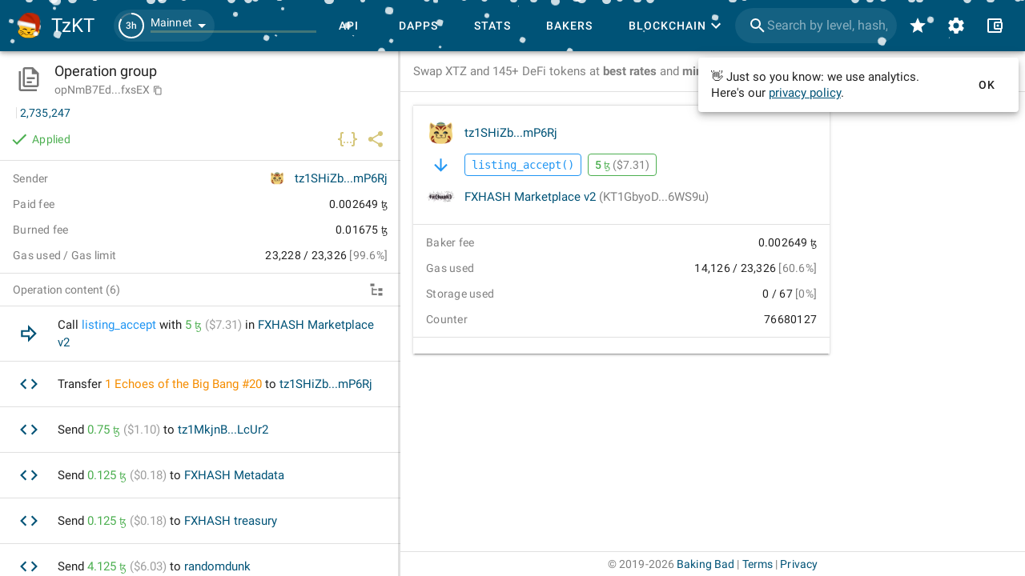

--- FILE ---
content_type: text/html
request_url: https://tzkt.io/opNmB7EdQWoT3VsYZ6v7oEdp7uDxmApPU6soJgxZmBsSokfxsEX
body_size: 1296
content:
<!DOCTYPE html>
<html lang="en" prefix="og: http://ogp.me/ns#">
    <head>
        <meta charset="utf-8" />
        <meta http-equiv="X-UA-Compatible" content="IE=edge" />
        <meta name="viewport" content="width=device-width, initial-scale=1.0, shrink-to-fit=no" />

        <!-- prettier-ignore -->
        <meta data-vmid="keywords" name="keywords" content="tezos, blockchain, explorer, block explorer, blockchain explorer, tezos explorer, tezos block explorer, tezos blockchain explorer, tezos api, explorer api, tezos explorer api, blockchain api, tezos blockchain api, tezos accounts, tezos tokens, tezos assets, nft, tezos nft, dex, tezos dex, tezos blocks, tezos operations, tezos bakers, tezos baking, tezos rewards, tezos staking, tezos delegation, smart contracts, xtz, crypto, cryptocurrency, API"><meta data-vmid="description" name="description" content="Tezos Explorer and API with the most comprehensive blockchain data, user-friendly interface and free open-source blockchain indexer."><meta data-vmid="og:type" name="og:type" content="website"><meta data-vmid="og:url" name="og:url" content="https://tzkt.io/opNmB7EdQWoT3VsYZ6v7oEdp7uDxmApPU6soJgxZmBsSokfxsEX"><meta data-vmid="og:title" name="og:title" content="Operation opNmB7..xsEX on tzkt.io"><meta data-vmid="og:description" name="og:description" content="Tezos Explorer and API with the most comprehensive blockchain data, user-friendly interface and free open-source blockchain indexer."><meta data-vmid="og:image" name="og:image" content="https://tzkt.io/logo.png"><meta data-vmid="og:image:secure_url" name="og:image:secure_url" content="https://tzkt.io/logo.png"><meta data-vmid="og:image:alt" name="og:image:alt" content="TzKT - Tezos block explorer"><meta data-vmid="og:image:type" name="og:image:type" content="image/png"><meta data-vmid="og:image:width" name="og:image:width" content="500"><meta data-vmid="og:image:height" name="og:image:height" content="540"><meta data-vmid="twitter:card" name="twitter:card" content="summary"><meta data-vmid="twitter:site" name="twitter:site" content="@TezosBakingBad"><meta data-vmid="twitter:creator" name="twitter:creator" content="@TezosBakingBad"><meta data-vmid="twitter:title" name="twitter:title" content="Operation opNmB7..xsEX on tzkt.io"><meta data-vmid="twitter:description" name="twitter:description" content="Tezos Explorer and API with the most comprehensive blockchain data, user-friendly interface and free open-source blockchain indexer."><meta data-vmid="twitter:image" name="twitter:image" content="https://tzkt.io/logo.png"><meta data-vmid="twitter:image:alt" name="twitter:image:alt" content="TzKT - Tezos block explorer"><title>Operation opNmB7..xsEX on tzkt.io</title><link data-vmid="canonical" rel="canonical" href="https://tzkt.io/opNmB7EdQWoT3VsYZ6v7oEdp7uDxmApPU6soJgxZmBsSokfxsEX">

        <link rel="icon" href="/favicon.ico" />
        <link rel="apple-touch-icon" sizes="180x180" href="/apple-touch-icon.png" />
        <link rel="icon" type="image/png" sizes="32x32" href="/favicon-32x32.png" />
        <link rel="icon" type="image/png" sizes="16x16" href="/favicon-16x16.png" />
        <link rel="manifest" href="/manifest.json" />
        <link rel="mask-icon" href="/safari-pinned-tab.svg" color="#447fa6" />
        <meta name="msapplication-TileColor" content="#447fa6" />
        <meta name="theme-color" content="#ffffff" />
        <!-- polyfill node stuff -->
        
        <!-- end polyfill -->
      <script type="module" crossorigin src="/assets/index-f24ec963.js"></script>
      <link rel="modulepreload" crossorigin href="/assets/vendor-cdb15cb8.js">
      <link rel="modulepreload" crossorigin href="/assets/vuetify-259fb84c.js">
      <link rel="stylesheet" href="/assets/vuetify-b89241dd.css">
      <link rel="stylesheet" href="/assets/index-c0e57609.css">
    </head>

    <body>
        <noscript>
            <strong>
                We're sorry but TzKT UI doesn't work properly without JavaScript enabled.
                Please enable it to continue.
            </strong>
        </noscript>
        <div id="app"></div>
        
    </body>
</html>


--- FILE ---
content_type: application/javascript
request_url: https://tzkt.io/assets/queries-becb4e53.js
body_size: 683
content:
import{c as v,cs as c,d as y,cO as w,w as O}from"./vendor-cdb15cb8.js";import{a1 as d,cO as m,ac as b,J as S,dn as h,cM as T}from"./index-f24ec963.js";import{c as $,e as q,g}from"./fetchers-179ad117.js";import{c as E}from"./index-c651a794.js";const I=(e,a=!0,u=null)=>{const o=d();return{handler:(t,{onData:i,unsubscribe:p})=>{const f=m.subscribeToOperations({onData:async n=>{const l=n.filter(({hash:r})=>r===e.value);if(l.length){const r=E(l),s=await $(r);await i(s),o.success("The operation has been included",{queueable:!1}),p()}}}).then(n=>(u?.(),n));return()=>(m.unsubscribe(f),!0)},subscribe:a}},B=(e,a)=>b(()=>e.value?`${a.value}/${e.value}`:null,()=>q(e.value,a.value),{dedupingInterval:1e3*30}),k=(e,a)=>{const u=S();return b(()=>{const o=c(e);return!u.state.protos||!o?null:`${T(o)}-${h.value}`},()=>g(c(e),{quote:h.value}),{},a)},G=e=>{const a=d(),u=v(()=>c(e)?.hash),o=y(!1),{data:t,isValidating:i,mutate:p,unsubscribe:f,isSubscribed:n,...l}=k(e,I(u,o,async()=>{if(!t.value||t.value?.mempool){const s=await g(c(e),{quote:h.value},t.value?.mempool);s&&p(s)}}));w(()=>{(t.value===null||t.value?.mempool)&&!i.value&&u.value?o.value=!0:o.value=!1}),O(t,s=>{s&&(s.mempool?a.info("The operation is in mempool. The page will be automatically updated when it gets to the chain. Just wait...",{timeout:1e4,queueable:!1}):f())});const r=v(()=>!t.value&&(n.value||i.value));return{data:t,isValidating:r,isSubscribed:n,...l}};export{B as a,G as o};


--- FILE ---
content_type: application/javascript
request_url: https://tzkt.io/assets/TokenTransferItem-10d996df.js
body_size: 680
content:
import{cv as n,dw as r,n as a,dK as c,by as u}from"./index-f24ec963.js";import"./vendor-cdb15cb8.js";import{m as i,n as _,e as m,o as p,p as l,q as k}from"./vuetify-259fb84c.js";var v=function(){var t=this,e=t.$createElement,o=t._self._c||e;return o(i,{attrs:{ripple:!1,to:t.noLink?null:(t.source.transactionId?`/transactions/${t.source.transactionId}`:t.source.originationId?`/originations/${t.source.originationId}`:`/migrations/${t.source.migrationId}`)||""}},[o(_,{attrs:{tile:""}},[o(m,{attrs:{color:"primary",size:"26"}},[t.source.from&&t.source.to?[t._v(" "+t._s(t.OperationIcons.Transaction)+" ")]:t.source.from?[t._v(" "+t._s(t.OperationIcons.Burn)+" ")]:t.source.to?[t._v(" "+t._s(t.OperationIcons.Mint)+" ")]:t._e()],2)],1),o(p,[o(l,[t.source.from&&t.source.to?[o(n,{attrs:{account:t.source.from,short:!0}}),t._v(" transferred "),o("span",{staticClass:"token--text copyable",attrs:{"data-copy-value":t.source.token.amount}},[t._v(t._s(t.source.token.amountTrimmed)+" ")]),o("TokenLink",{attrs:{token:t.source.token}}),t.source.to?[t._v(" to "),o(n,{attrs:{account:t.source.to,short:!0}})]:t._e()]:t.source.from?[o(n,{attrs:{account:t.source.from,short:!0}}),t._v(" burned "),o("span",{staticClass:"token--text copyable",attrs:{"data-copy-value":t.source.token.amount}},[t._v(t._s(t.source.token.amountTrimmed)+" ")]),o("TokenLink",{attrs:{token:t.source.token}})]:t.source.to?[o(n,{attrs:{account:t.source.to,short:!0}}),t._v(" minted "),o("span",{staticClass:"token--text copyable",attrs:{"data-copy-value":t.source.token.amount}},[t._v(t._s(t.source.token.amountTrimmed)+" ")]),o("TokenLink",{attrs:{token:t.source.token}})]:t._e()],2),o(k,[o(r,{attrs:{value:t.source.timestamp}})],1)],1)],1)},d=[];const f={name:"TokenTransferItem",components:{AppDate:r,TokenLink:c},props:{source:Object,listeners:Object,noLink:Boolean},setup(){return{OperationIcons:u}}},s={};var I=a(f,v,d,!1,T,null,null,null);function T(t){for(let e in s)this[e]=s[e]}const b=function(){return I.exports}();export{b as T};


--- FILE ---
content_type: application/javascript
request_url: https://tzkt.io/assets/Operation-a21f6c88.js
body_size: 8326
content:
import{aq as Ie,br as C,C as Me,c as _,cj as Pe,d as O,w as B,cK as Y,o as Le}from"./vendor-cdb15cb8.js";import{cR as o,dS as te,by as r,dT as D,z as $,dX as Be,ct as ne,a4 as I,E as Ce,cf as F,aI as Ee,a3 as z,aa as we,F as Fe,x as ze,bx as Ve,H as Ue,n as V,a0 as ye,cM as qe,l as Ne,Y as je,cv as Ke,c as He,a9 as re,_ as Ge,bs as Ye,O as We,I as Xe,M as Qe,i as ae}from"./index-f24ec963.js";import{o as Je}from"./queries-becb4e53.js";import Ze from"./OperationDetails-f87dd072.js";import{P as et}from"./PromoBanner-cae6413c.js";import{D as Re}from"./DetailPage-9916fd46.js";import{i as h,s as Q,c as E,b as Se}from"./render-9e24c36d.js";import{c as U,b as i,f as J,m as a,u as xe,i as S,k as q,n as N,p as j,q as Te,v as De,s as tt,y as oe,z as nt,A as rt,O as at}from"./accountOperationsList-d499a35e.js";import{D as ot,_ as ie,b as se,e as W,K as X,U as it,a6 as st,aa as lt}from"./vuetify-259fb84c.js";import{a as ct}from"./queries-5b53a724.js";import"./fetchers-179ad117.js";import"./index-c651a794.js";import"./TicketTransferItem-5239f16a.js";import"./TokenTransferItem-10d996df.js";import"./queries-b4f9235c.js";import"./PromoBase-5c5e0640.js";import"./AppTabs-5513eee2.js";import"./ContainerWithSidebar-bf57e386.js";const $e=e=>e.counter!==void 0?[e.counter,e.nonce]:e.type===o.Attestation?[e.delegate.address,void 0]:[void 0,void 0];function ut(e){if(Be(e))return e.allowances[0].amount<0?ft(e):e.allowances[0].amount>0?mt(e):pt(e);switch(e.type){case o.Attestation:return Ct(e);case o.Preattestation:return kt(e);case o.Ballot:return e.vote===ne.YAY?wt(e):e.vote===ne.NAY?yt(e):Rt(e);case o.Proposal:return St(e);case o.Activation:return xt(e);case o.DalEntrapmentEvidence:return Tt(e);case o.DoubleBaking:return Dt(e);case o.DoubleConsensus:return $t(e);case o.NonceRevelation:return At(e);case o.VdfRevelation:return Ot(e);case o.Delegation:return e.newDelegate||e.errors&&e.errors.find(t=>t.type==="contract.manager.unregistered_delegate")?e.initiator?ge(e):pe(e):e.initiator?Mt(e):It(e);case o.Staking:switch(e.action){case"stake":return Ut(e);case"unstake":return qt(e);case"finalize":return e.sender.address!==e.staker.address?Nt(e):jt(e);default:return ve()}case o.DrainDelegate:return{...Ht(e),fee:null};case o.Transaction:return e.parameter?e.amount>0?Et(e):Bt(e):Ft(e);case o.Origination:return e.initiator?Lt(e):Pt(e);case o.Reveal:return zt(e);case o.RegisterConstant:return Vt(e);case o.SetDepositsLimit:return Kt(e);case o.TxRollupOrigination:return Yt(e);case o.TxRollupSubmitBatch:return Wt(e);case o.TxRollupCommit:return Xt(e);case o.TxRollupReturnBond:return Qt(e);case o.TxRollupFinalizeCommitment:return Jt(e);case o.TxRollupRemoveCommitment:return Zt(e);case o.TxRollupRejection:return en(e);case o.TxRollupDispatchTickets:return tn(e);case o.SmartRollupOriginate:return nn(e);case o.SmartRollupPublish:return rn(e);case o.SmartRollupCement:return an(e);case o.SmartRollupExecute:return on(e);case o.SmartRollupRecoverBond:return sn(e);case o.SmartRollupRefute:switch(e.move){case"dissection":return cn(e);case"proof":return un(e);case"timeout":return dn(e);default:return ln(e)}case o.SmartRollupAddMessages:return fn(e);case o.TransferTicket:return mn(e);case o.IncreasePaidStorage:return pn(e);case o.Migration:switch(e.kind){case"bootstrap":return gn(e);case"activate_delegate":return vn(e);case"code_change":return _n(e);case"airdrop":return bn(e);case"proposal_invoice":return hn(e);case"origination":return kn(e);case"remove_bigmap_key":return wn(e);default:return Cn(e)}case o.UpdateSecondaryKey:return Gt(e);case o.AttestationReward:return gt(e);case o.DalAttestationReward:return vt(e);case o.RevelationPenalty:return _t(e);case o.AutoStaking:return bt(e);case o.Baking:return ht(e);case o.DalPublishCommitment:return yn(e);case o.SetDelegateParameters:return Rn(e);default:return ve()}}function dt(e){const t=ut(e);if(e.tokenTransfersCount===1){const n=e.tokenTransfers[0],{isTransfer:s,isBurn:c,isMint:f}=te(n),p=(m,x)=>m.type===o.Transaction&&m.amount===0&&m.parameter.entrypoint===x;s?p(e,"transfer")?(t.opContent=le(e,n,!0),t.opIcon=e.initiator?r.Default:r.Transaction):t.opContent=[...D(t.opContent),...le(e,n,!1)]:f?p(e,"mint")?(t.opContent=ce(e,n,!0),t.opIcon=e.initiator?r.Default:r.Mint):t.opContent=[...D(t.opContent),...ce(e,n,!1)]:c&&(p(e,"burn")?(t.opContent=ue(e,n,!0),t.opIcon=e.initiator?r.Default:r.Burn):t.opContent=[...D(t.opContent),...ue(e,n,!1)])}if(e.ticketTransfersCount===1){const n=e.ticketTransfers[0],{isTransfer:s,isBurn:c,isMint:f}=te(n),p=m=>m.type===o.TransferTicket||m.type===o.Transaction&&m.amount===0&&(!m.parameter||m.parameter.entrypoint==="default")&&m.tokenTransfersCount!==1;s?p(e)?(t.opContent=de(e,n,!0),t.opIcon=e.initiator?r.Default:r.Transaction):t.opContent=[...D(t.opContent),...de(e,n,!1)]:f?p(e)?(t.opContent=fe(e,n,!0),t.opIcon=e.initiator?r.Default:r.Mint):t.opContent=[...D(t.opContent),...fe(e,n,!1)]:c&&(p(e)?(t.opContent=me(e,n,!0),t.opIcon=e.initiator?r.Default:r.Burn):t.opContent=[...D(t.opContent),...me(e,n,!1)])}return t}function ft(e){const t=e.allowances[0];return a(e,{icon:I(e.nonce)?r.Default:r.AllowanceGrant,content:["Allow ",xe(t.token)," for ",i(t.to)]})}function mt(e){const t=e.allowances[0];return a(e,{icon:I(e.nonce)?r.Default:r.AllowanceGrant,content:["Allow ",...U(t)," for ",i(t.to)]})}function pt(e){const t=e.allowances[0];return a(e,{icon:I(e.nonce)?r.Default:r.AllowanceReset,content:["Revoke ",xe(t.token)," for ",i(t.to)]})}function le(e,t,n){return[n?"Transfer ":" and transfer ",...U(t)," to ",i(t.to)]}function ce(e,t,n){return[n?"Mint ":" and mint ",...U(t),...$(e.sender&&e.sender.address!==t.to.address,[" for ",i(t.to)])]}function ue(e,t,n){return[n?"Burn ":" and burn ",...U(t),...$(e.sender&&e.sender.address!==t.from.address,[" for ",i(t.from)])]}function de(e,t,n){return[n?"Transfer ":" and transfer ",...J(t.ticket,t.amount)," to ",i(t.to)]}function fe(e,t,n){return[n?"Mint ":" and mint ",...J(t.ticket,t.amount),...$(e.sender&&e.sender.address!==t.to.address,[" for ",i(t.to)])]}function me(e,t,n){return[n?"Burn ":" and burn ",...J(t.ticket,t.amount),...$(e.sender&&e.sender.address!==t.from.address,[" for ",i(t.from)])]}function gt(e){const n=e.rewardDelegated+e.rewardStakedOwn+e.rewardStakedEdge+e.rewardStakedShared===0&&e.expected!==0;return a(e,{icon:n?r.AttestationRewardMissed:r.AttestationReward,content:[i(e.baker),` ${n?"missed":"received"} attestation reward`]})}function vt(e){const n=e.rewardDelegated+e.rewardStakedOwn+e.rewardStakedEdge+e.rewardStakedShared===0&&e.expected!==0;return a(e,{icon:n?r.DalAttestationRewardMissed:r.DalAttestationReward,content:[i(e.baker),` ${n?"missed":"received"} DAL attestation reward`]})}function _t(e){return a(e,{icon:r.RevelationPenalty,content:[i(e.baker)," was penalized for missed nonce revelation"]})}function bt(e){return a(e,{icon:e.action==="stake"?r.Staking:r.UnStaking,content:[i(e.baker),` ${e.action}d `,S(e,e.amount)]})}function ht(e){return a(e,{icon:Ie,content:"Bake block"})}function kt(e){return a(e,{icon:r.Preattestation,content:e.power>7e3?`Preattest block with ${Ce(e.power)} power`:`Preattest ${h(e.power)} ${F("slot",e.power)}`})}function Ct(e){return a(e,{icon:r.Attestation,content:e.power>7e3?`Attest block with ${Ce(e.power)} power`:`Attest ${h(e.power)} ${F("slot",e.power)}`})}function wt(e){return a(e,{icon:r.BallotYay,content:`Vote "Yay" for the proposal ${q(e.proposal)}`})}function yt(e){return a(e,{icon:r.BallotNay,content:`Vote "Nay" for the proposal ${q(e.proposal)}`})}function Rt(e){return a(e,{icon:r.BallotPass,content:`Vote "Pass" for the proposal ${q(e.proposal)}`})}function St(e){return a(e,{icon:r.ProposalUpvote,content:`Upvote proposal ${q(e.proposal)}`})}function xt(e){return a(e,{icon:r.Activation,content:["Activate account ",i(e.account)]})}function Tt(e){return a(e,{icon:r.DalEntrapmentEvidence,content:`DAL entrapment evidence at level ${N(e.trapLevel)}`})}function Dt(e){return a(e,{icon:r.DoubleBaking,content:`Double baking evidence at level ${N(e.accusedLevel)}`})}function $t(e){return a(e,{icon:r.DoubleConsensus,content:`${Ee(e.kind)} evidence at level ${N(e.accusedLevel)}`})}function At(e){return a(e,{icon:r.NonceRevelation,content:`Reveal seed nonce at level ${N(e.revealedLevel)}`})}function Ot(e){return a(e,{icon:r.VdfRevelation,content:["Posted VDF solution"]})}function pe(e){return a(e,{icon:r.Delegation,content:["Delegate to ",j(e.newDelegate)]})}function It(e){return a(e,{icon:r.DelegationCancel,content:"Reset delegate"})}function ge(e){return a(e,{icon:r.Default,content:["Internal: delegate to ",j(e.newDelegate)]})}function Mt(e){return a(e,{icon:r.Default,content:"Internal: reset delegate"})}function Pt(e){return a(e,{icon:r.Origination,content:["Originate ",...Te(e.originatedContract)]})}function Lt(e){return a(e,{icon:r.Default,content:["Internal: originate ",...Te(e.originatedContract)]})}function Bt(e){return a(e,{icon:e.nonce!==void 0?r.Default:r.Transaction,content:[`Call ${De(e)} in `,i(e.target)]})}function Et(e){return a(e,{icon:e.nonce!==void 0?r.Default:r.Transaction,content:[`Call ${De(e)} with ${Q(S(e,e.amount))} in `,i(e.target)]})}function Ft(e){return a(e,{icon:e.nonce!==void 0?r.Default:r.Transaction,content:[`Send ${Q(S(e,e.amount))} to `,i(e.target)]})}function zt(e){return a(e,{icon:r.Reveal,content:"Reveal public key"})}function Vt(e){return a(e,{icon:r.RegisterConstant,content:"Register global constant"})}function Ut(e){return a(e,{icon:r.Staking,content:[`Stake ${h(S(e,e.amount??e.requestedAmount))} to `,j(e.baker)]})}function qt(e){return a(e,{icon:r.UnStaking,content:[`Unstake ${h(S(e,e.amount??e.requestedAmount))} from `,j(e.baker)]})}function Nt(e){return a(e,{icon:r.UnStaking,content:["Trigger unstake finalizing for ",i(e.staker)]})}function jt(e){return a(e,{icon:r.UnStaking,content:["Finalize unstake requests",...e.amount>0?[` for ${h(S(e,e.amount))}`]:[]]})}function Kt(e){return a(e,{icon:r.SetDepositsLimit,content:"Set deposits limit"})}function Ht(e){return a(e,{icon:r.DrainDelegate,content:["Drain ",Q(S(e,e.amount))," from ",i(e.delegate)]})}function Gt(e){return a(e,{icon:r.UpdateSecondaryKey,content:`Set ${e.keyType} key to ${E(z(e.publicKey),e.publicKey)}`})}function Yt(e){return a(e,{icon:r.Rollup,content:["Originate rollup ",...$(e.rollup,i(e.rollup))]})}function Wt(e){return a(e,{icon:r.Rollup,content:["Submit batch to rollup ",i(e.rollup)]})}function Xt(e){return a(e,{icon:r.Rollup,content:["Commit to rollup ",i(e.rollup)]})}function Qt(e){return a(e,{icon:r.Rollup,content:["Return bond from rollup ",i(e.rollup)]})}function Jt(e){return a(e,{icon:r.Rollup,content:["Finalize commitment to rollup ",i(e.rollup)]})}function Zt(e){return a(e,{icon:r.Rollup,content:["Remove commitment from rollup ",i(e.rollup)]})}function en(e){return a(e,{icon:r.Rollup,content:["Rejection in rollup ",i(e.rollup)]})}function tn(e){return a(e,{icon:r.Rollup,content:["Dispatch tickets in rollup ",i(e.rollup)]})}function Z(e){return e?[h(E(z(e.hash),e.hash))," at ",h(E(we(e.inboxLevel),e.inboxLevel))]:[]}function w(e,t){return e?[t,i(e)]:[]}function nn(e){return a(e,{icon:r.SrOriginate,content:["Originate smart rollup ",e.rollup?i(e.rollup):""]})}function rn(e){return a(e,{icon:r.SrPublish,content:["Publish ",...Z(e.commitment),...w(e.rollup," for "),...e.bond?[", staking ",h(Se(e.bond))," bond "]:[]]})}function an(e){return a(e,{icon:r.SrCement,content:["Cement ",...Z(e.commitment),...w(e.rollup," for ")]})}function on(e){return a(e,{icon:r.SrExecute,content:["Execute outbox for ",...Z(e.commitment),...w(e.rollup," for ")]})}function sn(e){return a(e,{icon:r.SrRecoverBond,content:["Recover bond ",e.bond?h(Se(e.bond)):"",...w(e.rollup," from "),...e.staker&&e.staker.address!==e.sender.address?[" for ",i(e.staker)]:[]]})}function ln(e){return a(e,{icon:r.SrRefute,content:["Start refutation game",...e.game?[" against ",i(e.game.opponent)]:[],...w(e.rollup," on ")]})}function cn(e){return a(e,{icon:r.SrRefute,content:["Dissection in refutation game",...w(e.rollup," on ")]})}function un(e){return a(e,{icon:r.SrRefute,content:["Provide ",e.status!=="applied"?"a proof":e.gameStatus==="ongoing"?"an invalid proof":"a valid proof"," in refutation game",...w(e.rollup," on ")]})}function dn(e){return a(e,{icon:r.SrRefute,content:["Report timeout for refutation game",...w(e.rollup," on ")]})}function fn(e){return a(e,{icon:r.SrAddMessages,content:["Push ",h(we(e.messagesCount)),` ${F("message",e.messagesCount)} to smart rollup inbox`]})}function mn(e){return a(e,{icon:r.TransactionSend,content:"Transfer tickets"})}function pn(e){return a(e,{icon:r.IncreasePaidStorage,content:[`Increase paid storage by ${e.amount} ${F("byte",Number(e.amount))} in `,tt(e.contract)]})}function gn(e){return a(e,{icon:C,content:"Bootstrap account"})}function vn(e){return a(e,{icon:C,content:"Register a new baker"})}function _n(e){return a(e,{icon:C,content:"Change contract script"})}function bn(e){return a(e,{icon:C,content:"Babylon's airdrop"})}function hn(e){return a(e,{icon:C,content:"Invoice for proposal development"})}function kn(e){return a(e,{icon:C,content:"Originate contract"})}function Cn(e){return a(e,{icon:C,content:"Liquidity baking subsidy"})}function wn(e){return a(e,{icon:C,content:"Remove bigmap key from "})}function yn(e){return a(e,{icon:r.DalPublishCommitment,content:[i(e.sender)," published DAL commitment ",h(E(z(e.commitment),e.commitment))]})}function Rn(e){return a(e,{icon:r.SetDelegateParameters,content:["Set delegate parameters"]})}function ve(){return{icon:Me,content:"Unknown operation..."}}const Sn=Fe(["uiContent.opIcon",oe["uiContent.opIcon"]],["uiContent.opContent",oe["uiContent.opContent"]],["status",{mobile:{isTitle:!0,aside:!0},render:(e,{source:t})=>e===Ve.Applied||!e?null:nt(t.uiContent,!0)}]),xn=ze(Sn,["uiContent.opIcon","uiContent.opContent","status"]),Tn={props:({source:e})=>{const[t,n]=$e(e);return{ripple:!1,exact:!0,to:e.hash?{name:"operation-details",params:{hash:e.hash,...I(t)?{param1:t}:{},...I(n)?{param2:n}:{}}}:void 0,replace:!0}},class:rt};var Dn=function(){var e=this,t=e.$createElement,n=e._self._c||t;return n("div",{staticClass:"d-flex flex-column h-full"},[n("span",{staticClass:"d-flex justify-space-between align-center pr-4"},[n(ot,[e._v("Operation content ("+e._s(e.items.length)+")")]),e.items.length>1?n("div",[e.showTreeview?n(ie,{attrs:{top:"","nudge-bottom":"4"},scopedSlots:e._u([{key:"activator",fn:function(s){var c=s.on;return[n("span",e._g({},c),[n(se,{staticClass:"mr-2",attrs:{icon:"",small:"",ripple:!1},on:{click:function(f){return f.preventDefault(),f.stopPropagation(),e.expandOrCollapseAll()}}},[n(W,[e._v(e._s(e.allExpanded?e.$mdi.mdiArrowCollapseVertical:e.$mdi.mdiArrowExpandVertical))])],1)],1)]}}],null,!1,1776083516)},[e._v(" "+e._s(e.allExpanded?"Collapse all":"Expand all")+" ")]):e._e(),e.isFlatTree?e._e():n(ie,{attrs:{top:"","nudge-bottom":"4"},scopedSlots:e._u([{key:"activator",fn:function(s){var c=s.on;return[n("span",e._g({},c),[n(se,{attrs:{icon:"",small:"",ripple:!1},on:{click:function(f){return f.preventDefault(),f.stopPropagation(),e.toggleViewType()}}},[n(W,[e._v(e._s(e.showTreeview?e.$mdi.mdiFormatListBulletedSquare:e.$mdi.mdiFileTree))])],1)],1)]}}],null,!1,2279930414)},[e._v(" "+e._s(e.showTreeview?"List view":"Tree view")+" ")])],1):e._e()],1),n(X),e.showTreeview?n(it,{ref:"treeview",staticClass:"treeview thin-scrollbar h-full overflow-auto",attrs:{items:e.treeItems,hoverable:"",activatable:"",transition:"",active:e.selectedTreeItems,open:e.expandedTreeItems},on:{"update:active":function(s){e.selectedTreeItems=s},"update:open":function(s){e.expandedTreeItems=s}},scopedSlots:e._u([{key:"label",fn:function(s){var c=s.item;return[e._t("label",function(){return[n("OperationListItemContent",{attrs:{"add-class":c.status,content:c.uiContent.opContent}})]})]}},{key:"append",fn:function(s){var c=s.item;return[c.uiContent.status!=="applied"?n(W,{staticClass:"mr-2",attrs:{color:c.uiContent.statusIconColor}},[e._v(e._s(c.uiContent.statusIcon))]):e._e()]}}],null,!0)}):n(Ue,e._g(e._b({staticClass:"operation-content-list thin-scrollbar h-full overflow-auto",attrs:{mobile:"",endless:"","prevent-reset":"","page-mode":e.isMobile,items:e.listItems,start:e.startIndex,"data-key":e.getOperationKey,headers:e.headers,"row-class":e.rowData.class,"row-props":e.rowData.props}},"AppTable",e.$attrs,!1),e.$listeners))],1)},$n=[];const An={name:"OperationContentList",components:{OperationListItemContent:at},inheritAttrs:!1,props:{items:Array,isMobile:Boolean,startIndex:Number},setup(e,t){const n=ye(),s=_(()=>e.items[e.startIndex]),c=_(()=>e.items.map(u=>({...u,uiContent:dt(u)}))),f=_(()=>P(c.value)),p=_(()=>A(f.value)),m=_(()=>y.value.length===p.value.length),x=_(()=>p.value.length===0),T=Pe("operationContentViewType",0),M=_(()=>e.items.length>1&&T.value===1&&!x.value),y=O([]),k=O([]),P=u=>{const l={children:[]};let d=l;const G=v=>v.opParent?.sender?.address===v.target?.address,Ae=v=>v.sender?.address===v.target?.address,Oe=(v,R)=>v.target?.address===R.sender?.address;u.forEach(v=>{for(;d!==l&&(G(d)||Ae(d)||!Oe(d,v));)d=d.opParent;const R={...v,opParent:d,children:[]};d.children.push(R),d=R});const ee=v=>{for(const R of v)delete R.opParent,ee(R.children)};return ee(l.children),l.children},A=u=>{let l=[];for(const d of u)d.children.length&&(l.push(d.id),l.push(...A(d.children)));return l},K=()=>{n.$refs.treeview.updateAll(!m.value)},H=()=>{T.value=(T.value+1)%2},L=()=>{if(y.value=[...p.value],k.value=s.value?[s.value.id]:[],M.value&&k.value.length){const u=setInterval(()=>{const l=document.querySelector(".v-treeview-node--active");l&&(clearInterval(u),l.scrollIntoView({block:"center",behavior:"smooth"}))},300)}},g=()=>{[...document.querySelectorAll(".backtracked"),...document.querySelectorAll(".failed"),...document.querySelectorAll(".skipped")].forEach(l=>{const d=l.closest(".v-treeview-node__root"),G=l.classList.contains("failed")?"red":"orange";d.classList.add(G,"lighten-5")})},b=()=>{document.querySelectorAll(".v-treeview-node__append").forEach(u=>{u.innerHTML.trim()||u.remove()})};return B(k,(u,l)=>{if(!u.length){l.length&&Y(()=>{k.value.push(l[0])});return}t.emit("input",e.items.find(d=>d.id===u[0])),Y(()=>{g()})}),B(y,()=>{Y(()=>{g(),b()})}),B(f,()=>{L()}),Le(()=>{L()}),{toggleViewType:H,expandOrCollapseAll:K,showTreeview:M,isFlatTree:x,allExpanded:m,treeItems:f,selectedTreeItems:k,expandedTreeItems:y,listItems:c,headers:xn,rowData:Tn,getOperationKey:qe}}},_e={};var On=V(An,Dn,$n,!1,In,null,null,null);function In(e){for(let t in _e)this[t]=_e[t]}const Mn=function(){return On.exports}();var Pn=function(){var e=this,t=e.$createElement,n=e._self._c||t;return n("div",{staticClass:"text-body-2"},[n(Ne,{staticClass:"my-3 px-4",attrs:{title:"Sender","value-class":"trunc"},scopedSlots:e._u([{key:"value",fn:function(){return[n(je,{staticStyle:{"max-width":"200px"},attrs:{size:20,"size-mobile":20,short:"",account:e.operation.sender,to:`/${e.operation.sender.address}`,exact:""},scopedSlots:e._u([{key:"link",fn:function(){return[n(Ke,{attrs:{account:e.operation.sender,"active-class":null,short:""}})]},proxy:!0}])})]},proxy:!0}])}),n(He,{attrs:{"item-class":"my-3 px-4",items:e.statsList}})],1)},Ln=[];const Bn={name:"OperationStatsList",props:{operation:Object},setup(e){return{statsList:_(()=>{const n=e.operation.content.reduce((s,c)=>(s.fee+=c.bakerFee||0,s.burn+=(c.allocationFee||0)+(c.storageFee||0),c.initiator||(s.gas+=c.gasLimit||0),s.gasUsed+=c.gasUsed||0,s),{fee:0,burn:0,gas:0,gasUsed:0});return[{title:"Paid fee",value:re(n.fee)},...$(n.burn,{title:"Burned fee",value:re(n.burn)}),{title:"Gas used / Gas limit",value:`${n.gasUsed.toLocaleString()} / ${n.gas.toLocaleString()}`,valueSubtitle:`[${(100*n.gasUsed/Math.max(1,n.gas)).toFixed(1)}%]`}]})}}},be={};var En=V(Bn,Pn,Ln,!1,Fn,null,null,null);function Fn(e){for(let t in be)this[t]=be[t]}const zn=function(){return En.exports}();var Vn=function(){var e=this,t=e.$createElement,n=e._self._c||t;return n("OperationDetailsHeader",{staticClass:"pb-2",attrs:{operation:e.operation,"is-page-title":""}})},Un=[];const qn={name:"OperationTitle",components:{OperationDetailsHeader:ct},props:{operation:Object}},he={};var Nn=V(qn,Vn,Un,!1,jn,null,null,null);function jn(e){for(let t in he)this[t]=he[t]}const Kn=function(){return Nn.exports}();var Hn=function(){var e=this,t=e.$createElement,n=e._self._c||t;return n(Re,{attrs:{id:"operation",loading:e.loading,"loading-text":e.loadingText,error:!!e.error,"error-title":"Failed to load operation","no-data":e.operation!==void 0&&!e.operation,"no-data-title":"Operation doesn't exist","no-data-message":"Requested operation hasn't met in the blockchain yet.","container-props":{sidebarWidth:500,sidebarStatic:e.isMobile,sidebarResizable:!0,resizePadding:568,resizeStatePath:"operationContentSidebarWidth"},"hide-footer":""},scopedSlots:e._u([e.operation&&e.operation.content?{key:"sidebar.prepend",fn:function(){return[n("OperationTitle",{attrs:{operation:e.operation}}),n(X),e.operation.content[0].counter?[n("OperationStatsList",{attrs:{operation:e.operation}}),n(X)]:e._e()]},proxy:!0}:null,{key:"sidebar",fn:function(){return[e.operation&&e.operation.content?n("OperationContentList",{attrs:{items:e.operation.content,"is-mobile":e.isMobile,"start-index":e.startOperationIndex},on:{input:e.onOperationSelect}}):e._e()]},proxy:!0},{key:"default.prepend",fn:function(){return[n("PromoBanner")]},proxy:!0},{key:"default",fn:function(){return[n("div",{staticClass:"d-flex flex-grow-1 flex-column justify-space-between h-full"},[n(st,{class:{"pa-3":!e.isMobile},style:{width:e.isMobile?"calc(100% - 32px)":"100%",maxWidth:"552px",height:e.isMobile?"100%":"auto"},attrs:{value:e.contentNav||!e.isMobile,right:"","hide-overlay":!e.isMobile,floating:"",fixed:e.isMobile,permanent:!e.isMobile,touchless:!e.isMobile,color:e.$vuetify.theme.dark&&!e.isMobile?"transparent":void 0},on:{input:function(s){return e.contentNav=s}}},[n(lt,{attrs:{duration:e.isMobile?0:void 0,mode:"out-in"}},[n("KeepAlive",[e.selectedOperation?n(Ge,{key:e.$route.path,class:{"ma-1":!e.isMobile},attrs:{tile:"",flat:e.isMobile}},[n("OperationDetails",{attrs:{operation:e.selectedOperation}})],1):e._e()],1)],1)],1),e.isMobile?e._e():n(Ye,{staticClass:"mt-auto"})],1)]},proxy:!0}],null,!0)})},Gn=[];const Yn={migrations:"Migration",revelation_penalties:"Revelation Penalty",attestation_rewards:"Attestation Reward",dal_attestation_reward:"DAL Attestation Reward",autostaking:"Autostaking",baking:"Baking"},Wn={name:"Operation",components:{DetailPage:Re,OperationTitle:Kn,OperationContentList:Mn,OperationDetails:Ze,OperationStatsList:zn,PromoBanner:et},props:{hash:String,id:String},setup(e){const t=ye(),n=We(),s=_(()=>n.smAndDown),c=t.$route.params.type,f=_(()=>({hash:e.hash,id:e.id,type:e.id?c:null})),{data:p,isValidating:m,isSubscribed:x=!1,error:T}=Je(f);Xe(T,()=>"Failed to load operation");const M=_(()=>x.value?"Waiting for the operation to appear...":"Loading operation..."),y=O(!1),k=O(-1),P=O(),A=g=>{P.value=g,y.value=!0,K(g)},K=g=>{const[b,u]=$e(g),l={...t.$route.params};let d=!1;l.param1!=b&&(l.param1=b,d=!0),l.param2!=u&&(l.param2=u,d=!0),d&&t.$router.replace({name:"operation-details",params:l})},H=(g,b,u)=>g.length===1||ae(b)?0:g.findIndex(l=>l.type===o.Attestation?l.delegate.address===b:l.counter===+b&&(ae(u)||l.nonce===+u));B(p,g=>{const{param1:b,param2:u}=t.$route.params;!g||s.value&&b===void 0||(k.value=H(g.content,b,u),k.value!==-1&&!s.value&&A(g.content[k.value]))},{immediate:!0});const L=_(()=>e.id?`${Yn[c]} ${e.id}`:`Operation ${z(e.hash)}`);return Qe(L),{onOperationSelect:A,isMobile:s,operation:p,loading:m,error:T,contentNav:y,selectedOperation:P,startOperationIndex:k,loadingText:M}}},ke={};var Xn=V(Wn,Hn,Gn,!1,Qn,null,null,null);function Qn(e){for(let t in ke)this[t]=ke[t]}const vr=function(){return Xn.exports}();export{vr as default};


--- FILE ---
content_type: application/javascript
request_url: https://tzkt.io/assets/index-f24ec963.js
body_size: 120228
content:
import{b as su,u as au,a as Ar,c as $,r as Ss,g as ou,i as Ie,w as N,o as Tn,d as C,V as O,m as ru,e as Dr,f as Rr,h as Lr,j as Or,k as Er,l as iu,n as Pr,p as Ir,q as cu,s as lu,t as xn,v as An,x as Mr,y as uu,z as Vr,A as du,B as pu,C as Ue,D as Br,E as Fr,F as mu,G as zr,H as _u,I as fu,J as hu,K as vu,L as jr,M as gu,N as yu,O as hn,P as bu,Q as ku,R as Cu,S as $u,T as Ur,U as Su,W as Nr,X as Kr,Y as Hr,Z as wu,_ as Tu,$ as qr,a0 as xu,a1 as ws,a2 as Au,a3 as Du,a4 as Ts,a5 as xs,a6 as Ru,a7 as Lu,a8 as Ou,a9 as Wr,aa as Eu,ab as Gr,ac as Zr,ad as Jr,ae as Pu,af as Ne,ag as Yr,ah as Iu,ai as Ke,aj as vn,ak as Xr,al as Mu,am as Vu,an as Qr,ao as Bu,ap as Me,aq as Fu,ar as ti,as as ei,at as ni,au as si,av as ue,aw as ai,ax as oi,ay as zu,az as As,aA as ju,aB as Uu,aC as Xn,aD as Nu,aE as Ku,aF as ri,aG as Hu,aH as qu,aI as Wu,aJ as Gu,aK as Zu,aL as ii,aM as ci,aN as Ju,aO as Yu,aP as Xu,aQ as Qu,aR as td,aS as li,aT as ed,aU as nd,aV as Qn,aW as ts,aX as ui,aY as Ds,aZ as di,a_ as pi,a$ as mi,b0 as sd,b1 as _i,b2 as ad,b3 as fi,b4 as hi,b5 as od,b6 as rd,b7 as id,b8 as vi,b9 as gi,ba as Rs,bb as cd,bc as yi,bd as ld,be as ud,bf as dd,bg as bi,bh as pd,bi as md,bj as _d,bk as ki,bl as fd,bm as hd,bn as vd,bo as gd,bp as yd,bq as Ci,br as bd,bs as Ls,bt as kd,bu as $i,bv as Cd,bw as $d,bx as Sd,by as wd,bz as Td,bA as Si,bB as wi,bC as Ti,bD as xi,bE as Ai,bF as Di,bG as Ri,bH as xd,bI as Ad,bJ as Dd,bK as Rd,bL as Li,bM as Ld,bN as Os,bO as Od,bP as Oi,bQ as Ed,bR as Pd,bS as Ei,bT as Id,bU as Pi,bV as Ii,bW as Mi,bX as Dn,bY as Md,bZ as Vd,b_ as Bd,b$ as Vi,c0 as Bi,c1 as Fd,c2 as Fi,c3 as es,c4 as zd,c5 as jd,c6 as Ud,c7 as zi,c8 as Nd,c9 as ji,ca as Ui,cb as Ni,cc as Ki,cd as Kd,ce as Hd,cf as qd,cg as He,ch as qe,ci as St,cj as Wd,ck as Gd,cl as Es,cm as Zd,cn as Jd,co as oa,cp as Hi,cq as Yd,cr as ns,cs as ft,ct as Xd,cu as Qd,cv as tp,cw as qi,cx as ep,cy as np,cz as sp,cA as ct,cB as Xt,cC as ra,cD as ap,cE as op,cF as rp,cG as ip,cH as cp,cI as lp}from"./vendor-cdb15cb8.js";import{_ as q,c as up,i as Kn,l as dp,d as pp,V as Wi,v as ce,H as mp,R as _p,a as Et,b as F,e as A,f as Rn,g as fp,h as We,j as Gi,k as ke,m as Y,n as Ln,o as Q,p as Qt,q as Ce,r as Ps,s as hp,t as vp,u as gp,w as yp,x as Ct,y as gn,z as bp,A as Zi,B as wt,C as Rt,D as kp,E as Ji,F as Yi,G as Xi,I as Ge,J as $t,K,L as Cp,M as Qi,N as Ze,O as te,P as tc,Q as $p,S as ec,T as Is,U as Sp,W as wp,X as nc,Y as sc,Z as Ms,$ as Tp,a0 as ac,a1 as oc,a2 as ss,a3 as yn,a4 as xp,a5 as At,a6 as rc,a7 as ic,a8 as Vs,a9 as Ap,aa as cc,ab as Dp,ac as Rp,ad as Lp,ae as Op,af as Ep,ag as Pp,ah as Ip,ai as Mp,aj as Vp}from"./vuetify-259fb84c.js";(function(){const e=document.createElement("link").relList;if(e&&e.supports&&e.supports("modulepreload"))return;for(const a of document.querySelectorAll('link[rel="modulepreload"]'))s(a);new MutationObserver(a=>{for(const o of a)if(o.type==="childList")for(const r of o.addedNodes)r.tagName==="LINK"&&r.rel==="modulepreload"&&s(r)}).observe(document,{childList:!0,subtree:!0});function n(a){const o={};return a.integrity&&(o.integrity=a.integrity),a.referrerPolicy&&(o.referrerPolicy=a.referrerPolicy),a.crossOrigin==="use-credentials"?o.credentials="include":a.crossOrigin==="anonymous"?o.credentials="omit":o.credentials="same-origin",o}function s(a){if(a.ep)return;a.ep=!0;const o=n(a);fetch(a.href,o)}})();window.Buffer=su.Buffer;class P{static get(e){const n=localStorage.getItem(e);if(n)try{return JSON.parse(n)}catch{localStorage.removeItem(e);return}}static set(e,n,s=!0){try{localStorage.setItem(e,JSON.stringify(n))}catch{s&&(Object.keys(localStorage).filter(a=>a.startsWith("tz")||a.startsWith("KT")||a.startsWith("txr")).forEach(a=>localStorage.removeItem(a)),this.set(e,n,!1))}}static remove(e){localStorage.removeItem(e)}}const Ht=Object.freeze({Light:"light",System:"system",Dark:"dark"}),Bp=au();function Je(){const t=Ar("theme",Ht.System),e=$(()=>t.value===Ht.Dark||t.value===Ht.System&&Bp.value),n=Object.values(Ht);return{isDark:e,theme:t,themes:n,setTheme:a=>{if(!n.includes(a))throw new Error(`${a} is not a valid theme, use one of: ${n.join(", ")}`);t.value=a}}}const{isDark:Fp}=Je(),ia=(t,e=":")=>{const n=t.indexOf(e);return[t.slice(0,n),t.slice(n+1)]},zp=$(()=>Fp.value?"https://services.tzkt.io/v1/avatars-dark/":"https://services.tzkt.io/v1/avatars"),jp={appName:{}.VITE_APP_APP_NAME||"TzKT",get appLogo(){return"/new-year-logo.svg"},rpcDefaultUrl:"https://rpc.tzkt.io/mainnet",isProduction:!0,ipfsUrl:"https://ipfs.io",network:"mainnet",get tzktApiUrl(){return"https://staging.api.tzkt.io/v1"},tzktApiDocsUrl:"https://staging.api.tzkt.io",chainName:{}.VITE_APP_CHAIN_NAME||"Tezos",currencyCode:{}.VITE_APP_CURRENCY_CODE||"XTZ",currencyDecimals:{}.VITE_APP_CURRENCY_DECIMALS||6,currencySymbol:{}.VITE_APP_CURRENCY_SYMBOL||"ꜩ",avatarsUrl:"https://services.tzkt.io/v1/avatars",avatarsDarkUrl:"https://services.tzkt.io/v1/avatars-dark/",bakingBadUrl:"https://api.baking-bad.org",freeRouteContractAddress:"KT1V5XKmeypanMS9pR65REpqmVejWBZURuuT",googleId:"UA-131043773-3",nodesUrl:"https://tezos-network-stats.dipdup.net",dappsFormUrl:"https://docs.google.com/forms/d/e/1FAIpQLSdATCMhMzbAQdti44qvSPDGTa30SRbQIrIddtflkzZqIp1uZA/viewform",dipdupDexGraphql:"https://dex.dipdup.net/v1/graphql",dipdupMempoolUrl:"https://mempool.dipdup.net/v1/graphql",dipdupDexGraphqlWs:"wss://dex.dipdup.net/v1/graphql",dipdupDappsGraphql:"https://dapps-indexer.dipdup.net/v1/graphql",dipdupDappsGraphqlWs:"wss://dapps-indexer.dipdup.net/v1/graphql",dipDupStatsUrl:"https://stats.dipdup.net/v1",tokenThumbnailUrl:"https://thumbs.dipdup.net",tokenThumbnailUrlFallback:"https://ipfs.io/ipfs",tokenDisplayUrl:"https://display-thumbs.dipdup.net",tokenDisplayUrlFallback:"https://ipfs.io/ipfs",sentryDsn:"https://128079281ce14d678f4fa09e0ef3a742@newsentry.baking-bad.org/2",siriusWidget:"",spotlightWidget:"true",domainsContractAddress:"KT1GBZmSxmnKJXGMdMLbugPfLyUPmuLSMwKS",get avatars(){return zp.value},get bakers(){return!!this.bakingBadUrl},get dapps(){return!!this.dipdupDappsGraphql},get mempool(){return!!this.dipdupMempoolUrl},get nodes(){return!!this.nodesUrl},get stats(){return!!this.dipDupStatsUrl},get isMainnet(){return this.network==="mainnet"},get domainWhitelist(){return"tzkt.io,tezosagora.org,3route.io,atomex.me,baking-bad.org,bakingbad.dev,better-call.dev,juster.fi,discordapp.com,discord.gg,facebook.com,instagram.com,github.com,gitlab.com,gitlab.io,google.com,reddit.com,slack.com,t.me,twitter.com,ipfs.io,mailchain.com,stripe.com,pklab.io".split(",")},get networksAvailable(){return"mainnet:url-https://tzkt.io+api-https://api.tzkt.io/v1,ghostnet:url-https://ghostnet.tzkt.io+api-https://api.ghostnet.tzkt.io/v1,shadownet:url-https://shadownet.tzkt.io+api-https://api.shadownet.tzkt.io/v1,seoulnet:url-https://seoulnet.tzkt.io+api-https://api.seoulnet.tzkt.io/v1,tallinnnet:url-https://tallinnnet.tzkt.io+api-https://api.tallinnnet.tzkt.io/v1,tezlink:url-https://shadownet.tezlink.tzkt.io+api-https://api.shadownet.tezlink.tzkt.io/v1".split(",").reduce((t,e)=>{const[n,s]=ia(e);return t[n]=s.split("+").reduce((a,o)=>{const[r,c]=ia(o,"-");return a[r]=c,a},{}),t},{})},get rpcUrl(){return P.get("rpcUrl")||this.rpcDefaultUrl},set rpcUrl(t){P.set("rpcUrl",t)},get rpcsAvailable(){return"https://rpc.tzkt.io/mainnet,https://mainnet.smartpy.io,https://rpc.tzbeta.net,https://mainnet.api.tez.ie,https://teznode.letzbake.com,https://rpc-mainnet.ateza.io".split(",")}},k=Ss(jp);function st(){const t=ou();return t?.proxy||t}const Up=()=>st().$vuetify.breakpoint,ee=t=>typeof t=="string",ht=t=>typeof t=="number"&&!Number.isNaN(t),Dt=t=>typeof t=="function",as=t=>typeof t<"u",nt=t=>t==null,ne=t=>{if(Object.prototype.toString.call(t)!=="[object Object]")return!1;const e=Object.getPrototypeOf(t);return e===null||e===Object.prototype},Np=t=>new Promise(e=>setTimeout(e,t));function he(t,e=300){let n;return(...s)=>{clearTimeout(n),n=setTimeout(()=>{t.apply(this,s)},e)}}function n6(t,e){let n=0;return function(...s){const a=this,o=Date.now();o-n>=e&&(t.apply(a,s),n=o)}}const Lt="---",Kp=(t,e=Lt)=>t||e,ve=(t,...e)=>Dt(t)?t(...e):t,Bs=t=>t===k.currencyCode,Hp=/^(tz1|tz2|tz3|tz4|KT1|sr1|txr1)[0-9A-Za-z]{33}$/i,Fs=t=>Hp.test(t),ca=t=>{try{return JSON.parse(t)}catch{return""}},Ye=()=>st().$toast,qp=()=>st().$dialog,kt=(t,e)=>e===1?t:`${t}s`,zs=t=>{const e=t.replaceAll("_"," ");return e.startsWith("sr ")?e.replace("sr ","smart rollup "):e},et=t=>t.charAt(0).toUpperCase()+t.slice(1),Wp=t=>et(zs(t)),Gp=(t=5)=>Math.random().toString(36).slice(-t),lc=(t,e,n)=>`${t.slice(0,e)}...${t.slice(-n)}`,uc=(t,e=" ")=>{let n=t.length-1;for(;n>=0&&t[n]===e;)n--;return t.substring(0,n+1)},Hn=t=>t?.trim().toLowerCase(),s6=(t,e)=>t.localeCompare(e,void 0,{sensitivity:"accent"}),a6=t=>{const e=t.replace(/\s+/g,"").replace(/[0-9a-f]{2}/g,"%$&");return decodeURIComponent(e)},la=t=>t.replace(/(_[a-z])/gi,e=>e.toUpperCase().replace("_","")),js=t=>navigator.clipboard.writeText(t),Zp=(t,e="download")=>{const n=document.createElement("a");n.target="_blank",n.download=e,n.href=t,n.click(),n.remove()},Jp=(t,e)=>{Zp(URL.createObjectURL(new Blob([ee(t)?t:JSON.stringify(t)],{type:"text/json"})),e)},ua=(t=k.appName,e=!1)=>{document.title=e?t:`${t} | ${k.chainName} ${et(k.network||"blockhain")} Explorer`},o6=()=>parseFloat(getComputedStyle(document.documentElement).fontSize);window.matchMedia("(prefers-color-scheme: dark)");const r6=t=>getComputedStyle(document.querySelector("#app")).getPropertyValue(t).trim();function Yp(t,e){const n=st();Ie(t)?N(t,(s,a)=>{s&&s!==a&&ua(s,e)},{immediate:!0}):ua(t||n.$options.title,e)}const Xp=(t,e,{actionText:n,timeout:s=0,options:a}={})=>{if(P.get(t))return;const o=st();Tn(()=>{setTimeout(()=>{o.$toast(e,{action:{content:n,props:{text:!0,color:void 0},class:"ml-n2"},contentClass:"text-sm-body-1",onClose:()=>P.set(t,1),timeout:-1,...a})},s)})};function dc(){const{isDark:t}=Je(),e=$(()=>t.value?k.avatarsDarkUrl:k.avatarsUrl);return{getAvatar:s=>`${e.value}/${s}`,baseUrl:e}}function f(t,e,n,s,a,o,r,c){var i=typeof t=="function"?t.options:t;e&&(i.render=e,i.staticRenderFns=n,i._compiled=!0),s&&(i.functional=!0),o&&(i._scopeId="data-v-"+o);var l;if(r?(l=function(u){u=u||this.$vnode&&this.$vnode.ssrContext||this.parent&&this.parent.$vnode&&this.parent.$vnode.ssrContext,!u&&typeof __VUE_SSR_CONTEXT__<"u"&&(u=__VUE_SSR_CONTEXT__),a&&a.call(this,u),u&&u._registeredComponents&&u._registeredComponents.add(r)},i._ssrRegister=l):a&&(l=c?function(){a.call(this,(i.functional?this.parent:this).$root.$options.shadowRoot)}:a),l)if(i.functional){i._injectStyles=l;var p=i.render;i.render=function(h,g){return l.call(g),p(h,g)}}else{var _=i.beforeCreate;i.beforeCreate=_?[].concat(_,l):[l]}return{exports:t,options:i}}const Qp={name:"VTooltipExtended",extends:q,props:{interactive:{type:Boolean,default:!1},openDelay:{type:[Number,String],default:50},closeDelay:{type:[Number,String],default:50}},computed:{calculatedLeft(){const t=q.options.computed.calculatedLeft.call(this);if(!this.interactive)return t;const{left:e,right:n}=this;let s=parseInt(t);return(e||n)&&(s+=n?-10:10),`${s}px`},calculatedTop(){const{top:t,bottom:e,attach:n,interactive:s,nudgeTop:a,nudgeBottom:o}=this;if(n){let i=this.dimensions.content.height;return s&&(t||e)&&(i-=e?-10:10),a&&(i-=parseInt(a)),o&&(i+=parseInt(o)),`-${i}px`}const r=q.options.computed.calculatedTop.call(this);if(!s)return r;let c=parseInt(r);return(t||e)&&(c+=e?-10:10),`${c}px`},styles(){const t=q.options.computed.styles.call(this);if(!this.interactive)return t;const{top:e,bottom:n,left:s,right:a}=this;let o;return n?o="top":e?o="bottom":a?o="left":s&&(o="right"),{...t,[`padding-${o}`]:"10px"}}},methods:{onTooltipMouseenter(){this.interactive&&(this.clearDelay(),this.isActive=!0)},onTooltipMouseleave(){this.interactive&&(this.clearDelay(),this.runDelay("close"))},genContent(){const t=this.$createElement("div",this.setBackgroundColor(this.color,{style:this.contentStyles,staticClass:"v-tooltip__content",class:{[this.contentClass]:!0,menuable__content__active:this.isActive}}),this.getContentSlot());return this.$createElement("div",{style:this.styles,attrs:this.getScopeIdAttrs(),class:{"v-tooltip__wrapper":!0,"v-tooltip__wrapper--fixed":this.activatorFixed,"v-tooltip__wrapper--interactive":this.interactive},directives:[{name:"show",value:this.isContentActive}],on:{mouseenter:this.onTooltipMouseenter,mouseleave:this.onTooltipMouseleave},ref:"content"},[t])},genActivatorListeners(){const t=q.options.methods.genActivatorListeners.call(this),e=t.blur;return t.blur=n=>{n.currentTarget!==n.currentTarget.closest(":hover")&&e(n)},this.interactive&&t.mouseenter&&(t.mouseenter=n=>{this.getActivator(n),this.clearDelay(),this.isActive||this.runDelay("open")}),this.activatorListeners=t,t}}};let tm,em;const da={};var nm=f(Qp,tm,em,!1,sm,null,null,null);function sm(t){for(let e in da)this[e]=da[e]}const Ve=function(){return nm.exports}();var am=function(){var t=this,e=t.$createElement,n=t._self._c||e;return n(Ve,t._g(t._b({key:t.keyRef,ref:"root"},"VTooltipExtended",Object.assign({},t.$attrs,{top:!0,activator:t.activatorRef}),!1),t.$listeners),[t._v(" "+t._s(t.valueRef)+" ")])},om=[];let mn;const pc=C(),mc=C(),os=C(1),rm={name:"AppTooltip",setup(){return mn=st(),{activatorRef:pc,valueRef:mc,keyRef:os}}};function im(){const t=()=>{mn.$refs.root.activatorListeners.mouseleave()};return{close:t,open:(n,s)=>{mn.$refs.root.isActive&&t(),os.value=+!os.value,mc.value=n,pc.value=s,setTimeout(()=>{mn.$refs.root.activatorListeners.mouseenter()},0)}}}const pa={};var cm=f(rm,am,om,!1,lm,null,null,null);function lm(t){for(let e in pa)this[e]=pa[e]}const _c=function(){return cm.exports}(),um=(t,e,{onSuccess:n,onError:s}={})=>{let a;try{a=Dt(e)?e(t):e,js(a||t.innerText),n&&n(t,a)}catch{s&&s(t,a||e)}};function dm(){const t="copyable",{open:e}=im();document.addEventListener("mouseover",n=>{const s=n.target.classList.contains(t)&&n.target;s&&(s.__copyable__open||(s.__copyable__open=!0,s.addEventListener("mouseleave",()=>{delete s.__copyable__open},{once:!0}),e(s.getAttribute("data-copy-title")||"Copy",s)))},{passive:!0}),document.addEventListener("click",n=>{const s=n.target.closest(`.${t}`);!s||n.which===3||n.button===2||(n.preventDefault(),n.stopPropagation(),um(s,s.getAttribute("data-copy-value"),{onSuccess:()=>e(s.getAttribute("data-copy-success")||"Copied!",s),onError:()=>e("Couldn't copy :(",s)}))},{capture:!0})}O.use(dm);function pm(t,e){const n={base:Kn(e)};for(let s=5;s>0;--s)n[`lighten${s}`]=Kn(dp(e,s*.7));for(let s=1;s<=4;++s)n[`darken${s}`]=Kn(pp(e,s*.7));return n}const mm=JSON.parse({}.VITE_APP_COLOR_OVERRIDE||"{}"),_m={light:{primary:"#005377",secondary:"#447fa6",accent:"#d5c67a",success:{base:"#4caf50",lighten1:"#6ec071",lighten2:"#85e783",lighten3:"#8fd3af",lighten4:"#b4e1c9",lighten5:"#d8f0e3",tzktGenerate:!0},info:"#2196f3",warning:"#F58D00",error:"#E1555F",background:{base:"#FFFFFF",lighten1:"#FFFFFF",lighten2:"#FFFFFF",darken1:"#717171"},grey:{base:"#96A3AB",tzktGenerate:!0}},dark:{primary:"#3386AA",secondary:"#3386AA",accent:"#A1933A",success:{base:"#3EA16B",lighten1:"#1b704b",lighten2:"#1b704b",lighten3:"#116530",tzktGenerate:!0},info:{base:"#28A6A7",lighten1:"#41BFC0",lighten2:"#41BFC0",tzktGenerate:!0},warning:"#CC7F4C",error:"#D56060",background:{base:"#131317",lighten1:"#1c1c20",lighten2:"#2a2a2e",darken1:"#1c1c20",darken2:"#1c1c20"},grey:{base:"#828F9B",lighten1:"#4e5a65",tzktGenerate:!0}}},bn=ru(_m,mm),_n={};Object.entries(bn).forEach(([t,e])=>{_n[t]={},Object.entries(e).forEach(([n,s])=>{typeof s=="string"&&(_n[t][n]=s),typeof s=="object"&&(_n[t][n]=s?.base)})});Object.entries(bn).forEach(([t,e])=>{Object.entries(e).forEach(([n,s])=>{s?.tzktGenerate&&(bn[t][n]={...pm(n,up(s?.base)),...s})})});const fm=()=>{const t=Ar("theme"),{isDark:e}=Je(),n=new Wi({icons:{iconfont:"mdiSvg"},theme:{dark:e.value,options:{customProperties:!0},themes:bn}});return N(t,s=>{n.framework.theme.dark=e.value},{immediate:!0}),n},Us=fm(),hm="modulepreload",vm=function(t){return"/"+t},ma={},d=function(e,n,s){if(!n||n.length===0)return e();const a=document.getElementsByTagName("link");return Promise.all(n.map(o=>{if(o=vm(o),o in ma)return;ma[o]=!0;const r=o.endsWith(".css"),c=r?'[rel="stylesheet"]':"";if(!!s)for(let p=a.length-1;p>=0;p--){const _=a[p];if(_.href===o&&(!r||_.rel==="stylesheet"))return}else if(document.querySelector(`link[href="${o}"]${c}`))return;const l=document.createElement("link");if(l.rel=r?"stylesheet":hm,r||(l.as="script",l.crossOrigin=""),l.href=o,document.head.appendChild(l),r)return new Promise((p,_)=>{l.addEventListener("load",p),l.addEventListener("error",()=>_(new Error(`Unable to preload CSS for ${o}`)))})})).then(()=>e()).catch(o=>{const r=new Event("vite:preloadError",{cancelable:!0});if(r.payload=o,window.dispatchEvent(r),!r.defaultPrevented)throw o})},fc="M9.78,18.65L10.06,14.42L17.74,7.5C18.08,7.19 17.67,7.04 17.22,7.31L7.74,13.3L3.64,12C2.76,11.75 2.75,11.14 3.84,10.7L19.81,4.54C20.54,4.21 21.24,4.72 20.96,5.84L18.24,18.65C18.05,19.56 17.5,19.78 16.74,19.36L12.6,16.3L10.61,18.23C10.38,18.46 10.19,18.65 9.78,18.65Z",hc="M7.8789,6.8945 c -0.54297,0 -0.98438,0.44141 -0.98438,0.98438 v 8.2422 c 0,0.54297 0.44141,0.98438 0.98438,0.98438 h 8.2422 c 0.54297,0 0.98438,-0.44141 0.98438,-0.98438 v -8.2422 c 0,-0.54297 -0.44141,-0.98438 -0.98438,-0.98438 z m 8.2422,11.754 H 7.8789 c -1.3945,0 -2.5273,-1.1328 -2.5273,-2.5273 V 7.879 c 0,-1.3945 1.1328,-2.5273 2.5273,-2.5273 h 8.2422 c 1.3945,0 2.5273,1.1328 2.5273,2.5273 v 8.2422 c 0,1.3945 -1.1328,2.5273 -2.5273,2.5273 z m 0.125,-15.105 c -0.23438,0 -0.45703,0.09375 -0.62109,0.25781 l -1.6992,1.6992 C 13.76175,5.66457 13.668,5.88723 13.668,6.1216 c 0,0.23828 0.09375,0.45703 0.25781,0.625 l 3.3281,3.3281 c 0.16797,0.16406 0.38672,0.25781 0.625,0.25781 0.23438,0 0.45703,-0.09375 0.62109,-0.25781 l 1.6992,-1.6992 c 0.16406,-0.16406 0.25781,-0.38672 0.25781,-0.62109 0,-0.23828 -0.09375,-0.45703 -0.25781,-0.625 L 16.8711,3.80131 C 16.70313,3.63725 16.48438,3.5435 16.2461,3.5435 Z m 1.6328,8.332 c -0.64844,0 -1.2578,-0.25391 -1.7148,-0.70703 l -3.332,-3.332 c -0.45703,-0.45703 -0.70703,-1.0664 -0.70703,-1.7148 0,-0.64844 0.25,-1.2578 0.70703,-1.7148 l 1.6992,-1.6992 c 0.45703,-0.45703 1.0664,-0.70703 1.7148,-0.70703 0.64844,0 1.2578,0.25 1.7148,0.70703 l 3.332,3.332 c 0.45703,0.45703 0.70703,1.0664 0.70703,1.7148 0,0.64844 -0.25,1.2578 -0.70703,1.7148 l -1.6992,1.6992 c -0.45703,0.45312 -1.0664,0.70703 -1.7148,0.70703 z M 7.7539,3.5435 c -0.23828,0 -0.45703,0.09375 -0.625,0.25781 l -3.3281,3.3281 c -0.16406,0.16797 -0.25781,0.38672 -0.25781,0.625 0,0.23438 0.09375,0.45703 0.25781,0.62109 L 5.5,10.0747 c 0.16406,0.16406 0.38672,0.25781 0.62109,0.25781 0.23828,0 0.45703,-0.09375 0.625,-0.25781 l 3.3281,-3.3281 c 0.34375,-0.34375 0.34375,-0.90234 0,-1.2461 L 8.37499,3.8013 C 8.21093,3.63724 7.98827,3.54349 7.7539,3.54349 Z m -1.6328,8.332 c -0.64844,0 -1.2578,-0.25 -1.7148,-0.70703 L 2.7071,9.46927 C 2.25007,9.01224 2.00007,8.40287 2.00007,7.75447 c 0,-0.64844 0.25,-1.2578 0.70703,-1.7148 l 3.332,-3.332 C 6.49613,2.25064 7.1055,2.00064 7.7539,2.00064 c 0.64844,0 1.2578,0.25 1.7148,0.70703 l 1.6992,1.6992 c 0.94531,0.94531 0.94531,2.4844 0,3.4297 l -3.332,3.332 C 7.37887,11.6256 6.7695,11.8756 6.1211,11.8756 Z m 0,1.793 c -0.23438,0 -0.45703,0.09375 -0.62109,0.25781 l -1.6992,1.6992 C 3.63675,15.78957 3.543,16.01223 3.543,16.2466 c 0,0.23828 0.09375,0.45703 0.25781,0.625 l 3.3281,3.3281 c 0.16797,0.16406 0.38672,0.25781 0.625,0.25781 0.23438,0 0.45703,-0.09375 0.62109,-0.25781 l 1.6992,-1.6992 c 0.16406,-0.16406 0.25781,-0.38672 0.25781,-0.62109 0,-0.23828 -0.09375,-0.46094 -0.25781,-0.625 L 6.7461,13.92631 C 6.57813,13.76225 6.35938,13.6685 6.1211,13.6685 Z m 1.6328,8.332 c -0.64844,0 -1.2578,-0.25391 -1.7148,-0.70703 l -3.332,-3.332 c -0.45703,-0.45703 -0.70703,-1.0664 -0.70703,-1.7148 0,-0.64844 0.25,-1.2578 0.70703,-1.7148 l 1.6992,-1.6992 c 0.45703,-0.45703 1.0664,-0.70703 1.7148,-0.70703 0.64844,0 1.2578,0.25 1.7148,0.70703 l 3.332,3.332 c 0.45703,0.45703 0.70703,1.0625 0.70703,1.7148 0,0.64844 -0.25,1.2578 -0.70703,1.7148 l -1.6992,1.6992 C 9.01167,21.74659 8.4023,22.0005 7.7539,22.0005 Z m 10.125,-8.332 c -0.23828,0 -0.46094,0.09375 -0.625,0.25781 l -3.3281,3.3281 c -0.34375,0.34375 -0.34375,0.90234 0,1.2461 l 1.6992,1.6992 c 0.16406,0.16406 0.38672,0.25781 0.62109,0.25781 0.23828,0 0.45703,-0.09375 0.625,-0.25781 l 3.3281,-3.3281 c 0.16406,-0.16797 0.25781,-0.38672 0.25781,-0.625 0,-0.23438 -0.09375,-0.45703 -0.25781,-0.62109 l -1.6992,-1.6992 C 18.33593,13.76226 18.11327,13.66851 17.8789,13.66851 Z m -1.6328,8.332 c -0.64844,0 -1.2578,-0.25391 -1.7148,-0.70703 l -1.6992,-1.6992 c -0.94531,-0.94531 -0.94531,-2.4844 0,-3.4297 l 3.332,-3.332 c 0.45703,-0.45703 1.0625,-0.70703 1.7148,-0.70703 0.64844,0 1.2578,0.25 1.7148,0.70703 l 1.6953,1.6992 c 0.45703,0.45703 0.71094,1.0664 0.71094,1.7148 0,0.64844 -0.25391,1.2578 -0.70703,1.7148 l -3.332,3.332 c -0.45703,0.45312 -1.0664,0.70703 -1.7148,0.70703 z",gm="M10.7234 0.0847995C10.9062 0.0505095 11.0938 0.0505095 11.2766 0.0847995C11.493 0.12541 11.6861 0.22394 11.7794 0.27155C11.789 0.27646 11.7976 0.28082 11.805 0.28452L21.4472 5.1056C21.786 5.275 22 5.6213 22 6.0001C22 6.3788 21.786 6.7251 21.4472 6.8945L11.805 11.7156C11.7976 11.7193 11.789 11.7237 11.7794 11.7286C11.6861 11.7762 11.493 11.8747 11.2766 11.9153C11.0938 11.9496 10.9062 11.9496 10.7234 11.9153C10.507 11.8747 10.3139 11.7762 10.2206 11.7286C10.211 11.7237 10.2024 11.7193 10.195 11.7156L0.55279 6.8945C0.214 6.7251 0 6.3788 0 6.0001C0 5.6213 0.214 5.275 0.55279 5.1056L10.195 0.28452C10.2024 0.28082 10.211 0.27645 10.2206 0.27155C10.3139 0.22394 10.507 0.12541 10.7234 0.0847995Z",ym="M11.7234 3.57577C11.9062 3.54147 12.0938 3.54147 12.2766 3.57577C12.493 3.61638 12.6861 3.71491 12.7794 3.76252C12.789 3.76742 12.7976 3.77179 12.805 3.77549L22.4472 8.5966C22.786 8.766 23 9.11226 23 9.49103C23 9.8698 22.786 10.2161 22.4472 10.3855L12.805 15.2066C12.7976 15.2103 12.789 15.2146 12.7794 15.2195C12.6861 15.2672 12.493 15.3657 12.2766 15.4063C12.0938 15.4406 11.9062 15.4406 11.7234 15.4063C11.507 15.3657 11.3139 15.2672 11.2206 15.2195C11.211 15.2146 11.2024 15.2103 11.195 15.2066L1.55279 10.3855C1.214 10.2161 1 9.8698 1 9.49103C1 9.11226 1.214 8.766 1.55279 8.5966L11.195 3.77549C11.2024 3.77179 11.211 3.76742 11.2206 3.76252C11.3139 3.71491 11.507 3.61638 11.7234 3.57577Z M2.52769 13.109L1.55279 13.5965C1.214 13.7659 1 14.1122 1 14.4909C1 14.8697 1.214 15.216 1.55279 15.3854L11.195 20.2065L11.2206 20.2194C11.3139 20.267 11.507 20.3656 11.7234 20.4062C11.9062 20.4405 12.0938 20.4405 12.2766 20.4062C12.493 20.3656 12.6861 20.2671 12.7794 20.2194L12.805 20.2065L22.4472 15.3854C22.786 15.216 23 14.8697 23 14.4909C23 14.1122 22.786 13.7659 22.4472 13.5965L21.4723 13.109L13.6994 16.9955L13.6876 17.0014C13.6388 17.0259 13.5187 17.0862 13.3985 17.1385C13.2382 17.2083 12.9785 17.3096 12.6454 17.3721C12.2189 17.4521 11.7811 17.4521 11.3546 17.3721C11.0215 17.3096 10.7618 17.2083 10.6015 17.1385C10.4813 17.0862 10.3612 17.0259 10.3124 17.0014L10.3006 16.9955L2.52769 13.109Z",bm="M11.7234 1.0848C11.9062 1.05051 12.0938 1.05051 12.2766 1.0848C12.493 1.12541 12.6861 1.22394 12.7794 1.27155C12.789 1.27646 12.7976 1.28082 12.805 1.28452L22.4472 6.10564C22.786 6.27503 23 6.62129 23 7.00006C23 7.37884 22.786 7.7251 22.4472 7.89449L12.805 12.7156C12.7976 12.7193 12.789 12.7237 12.7794 12.7286C12.6861 12.7762 12.493 12.8747 12.2766 12.9153C12.0938 12.9496 11.9062 12.9496 11.7234 12.9153C11.507 12.8747 11.3139 12.7762 11.2206 12.7286C11.211 12.7237 11.2024 12.7193 11.195 12.7156L1.55279 7.89449C1.214 7.7251 1 7.37884 1 7.00006C1 6.62129 1.214 6.27503 1.55279 6.10564L11.195 1.28452C11.2024 1.28082 11.211 1.27645 11.2206 1.27155C11.3139 1.22394 11.507 1.12541 11.7234 1.0848Z M2.52769 10.6181L1.55279 11.1055C1.214 11.2749 1 11.6212 1 12C1 12.3787 1.214 12.725 1.55279 12.8944L11.195 17.7155L11.2206 17.7285C11.3139 17.7761 11.507 17.8746 11.7234 17.9152C11.9062 17.9495 12.0938 17.9495 12.2766 17.9152C12.493 17.8746 12.6861 17.7761 12.7794 17.7285L12.805 17.7155L22.4472 12.8944C22.786 12.725 23 12.3787 23 12C23 11.6212 22.786 11.2749 22.4472 11.1055L21.4723 10.6181L13.6994 14.5045L13.6876 14.5104C13.6388 14.535 13.5187 14.5952 13.3985 14.6475C13.2382 14.7173 12.9785 14.8186 12.6454 14.8811C12.2189 14.9611 11.7811 14.9611 11.3546 14.8811C11.0215 14.8186 10.7618 14.7173 10.6015 14.6475C10.4813 14.5952 10.3612 14.535 10.3124 14.5104L10.3006 14.5045L2.52769 10.6181Z M2.52784 15.618L1.55279 16.1055C1.214 16.2749 1 16.6212 1 17C1 17.3787 1.214 17.725 1.55279 17.8944L11.195 22.7155L11.2206 22.7285C11.3139 22.7761 11.507 22.8746 11.7234 22.9152C11.9062 22.9495 12.0938 22.9495 12.2766 22.9152C12.493 22.8746 12.6861 22.7761 12.7794 22.7285L12.805 22.7155L22.4472 17.8944C22.786 17.725 23 17.3787 23 17C23 16.6212 22.786 16.2749 22.4472 16.1055L21.4722 15.618L13.6994 19.5044L13.6876 19.5103C13.6388 19.5348 13.5187 19.5951 13.3985 19.6474C13.2382 19.7172 12.9785 19.8185 12.6454 19.881C12.2189 19.961 11.7811 19.961 11.3546 19.881C11.0215 19.8185 10.7618 19.7172 10.6015 19.6474C10.4813 19.5951 10.3612 19.5348 10.3124 19.5103L10.3006 19.5044L2.52784 15.618Z",km="M11.3981 0.0827508C11.8053 0.259521 12.0472 0.683591 11.9922 1.12409L11.1327 8.00006L17.3276 8.00005C17.5686 8.00001 17.8127 7.99996 18.0122 8.01802C18.2008 8.03509 18.5619 8.08027 18.8752 8.33338C19.2337 8.62314 19.4391 9.0617 19.4322 9.5227C19.4261 9.9253 19.2296 10.2317 19.122 10.3875C19.0082 10.5523 18.8519 10.7398 18.6976 10.9249L9.76807 21.6402C9.48387 21.9813 9.00887 22.0941 8.60167 21.9174C8.19447 21.7406 7.95251 21.3165 8.00757 20.876L8.86707 14.0001H2.67208C2.43109 14.0001 2.187 14.0002 1.98757 13.9821C1.79896 13.965 1.4378 13.9198 1.12458 13.6667C0.766014 13.377 0.560594 12.9384 0.567554 12.4774C0.573624 12.0748 0.770134 11.7684 0.877754 11.6126C0.991554 11.4478 1.14785 11.2603 1.30217 11.0752C1.30982 11.066 1.31746 11.0569 1.32509 11.0477L10.2317 0.359871C10.5159 0.0188408 10.9909 -0.0940132 11.3981 0.0827508Z",Cm="M18.8385 1H5.16146C4.63434 0.999986 4.17953 0.999972 3.80498 1.03057C3.40963 1.06287 3.01641 1.13419 2.63803 1.32698C2.07355 1.6146 1.6146 2.07355 1.32698 2.63803C1.13419 3.01641 1.06287 3.40963 1.03057 3.80498C0.999972 4.17953 0.999986 4.63427 1 5.16138V6.83855C0.999986 7.36566 0.999972 7.82048 1.03057 8.19503C1.06287 8.59038 1.13419 8.9836 1.32698 9.36197C1.6146 9.92646 2.07355 10.3854 2.63803 10.673C3.01641 10.8658 3.40963 10.9371 3.80498 10.9694C4.17955 11 4.63431 11 5.16145 11H18.8385C19.3657 11 19.8205 11 20.195 10.9694C20.5904 10.9371 20.9836 10.8658 21.362 10.673C21.9265 10.3854 22.3854 9.92646 22.673 9.36197C22.8658 8.9836 22.9371 8.59038 22.9694 8.19503C23 7.82047 23 7.36571 23 6.83857V5.16144C23 4.6343 23 4.17954 22.9694 3.80498C22.9371 3.40963 22.8658 3.01641 22.673 2.63803C22.3854 2.07355 21.9265 1.6146 21.362 1.32698C20.9836 1.13419 20.5904 1.06287 20.195 1.03057C19.8205 0.999972 19.3657 0.999986 18.8385 1ZM6 4.75C5.30965 4.75 4.75 5.30965 4.75 6C4.75 6.69036 5.30965 7.25 6 7.25C6.69036 7.25 7.25 6.69036 7.25 6C7.25 5.30965 6.69036 4.75 6 4.75Z M18.8385 13H5.16146C4.63431 13 4.17955 13 3.80498 13.0306C3.40963 13.0629 3.01641 13.1342 2.63803 13.327C2.07355 13.6146 1.6146 14.0735 1.32698 14.638C1.13419 15.0164 1.06287 15.4096 1.03057 15.805C0.999972 16.1795 0.999986 16.6343 1 17.1614V18.8385C0.999986 19.3657 0.999972 19.8205 1.03057 20.195C1.06287 20.5904 1.13419 20.9836 1.32698 21.362C1.6146 21.9265 2.07355 22.3854 2.63803 22.673C3.01641 22.8658 3.40963 22.9371 3.80498 22.9694C4.17955 23 4.63432 23 5.16148 23H18.8385C19.3657 23 19.8205 23 20.195 22.9694C20.5904 22.9371 20.9836 22.8658 21.362 22.673C21.9265 22.3854 22.3854 21.9265 22.673 21.362C22.8658 20.9836 22.9371 20.5904 22.9694 20.195C23 19.8205 23 19.3657 23 18.8386V17.1614C23 16.6343 23 16.1795 22.9694 15.805C22.9371 15.4096 22.8658 15.0164 22.673 14.638C22.3854 14.0735 21.9265 13.6146 21.362 13.327C20.9836 13.1342 20.5904 13.0629 20.195 13.0306C19.8205 13 19.3657 13 18.8385 13ZM4.75 18C4.75 17.3096 5.30965 16.75 6 16.75C6.69036 16.75 7.25 17.3096 7.25 18C7.25 18.6904 6.69036 19.25 6 19.25C5.30965 19.25 4.75 18.6904 4.75 18Z",$m="M8.76758 9.13652C8.30734 9.13651 7.93425 8.76342 7.93424 8.30318L7.93425 2.06544L1.6965 2.06544C1.23628 2.06545 0.863168 1.69234 0.86318 1.23212C0.863197 0.771891 1.23629 0.398797 1.69652 0.398779L8.76758 0.398785C9.22779 0.398785 9.6009 0.771902 9.6009 1.23211L9.60092 8.30318C9.60091 8.76342 9.22782 9.13651 8.76758 9.13652Z",Sm="M2.537 16.0431C2.57528 16.5115 2.65741 16.9421 2.86349 17.3466C3.18306 17.9738 3.693 18.4837 4.3202 18.8033C4.72465 19.0093 5.15524 19.0915 5.62365 19.1298C6.07464 19.1666 6.62827 19.1666 7.29907 19.1666H14.0323C14.4716 19.1666 14.8505 19.1666 15.1627 19.1411C15.4921 19.1142 15.8199 19.0548 16.1351 18.8941C16.6055 18.6544 16.988 18.272 17.2277 17.8016C17.3884 17.4863 17.4478 17.1586 17.4747 16.8291C17.4975 16.5493 17.5002 16.216 17.5002 15.8333C17.5002 11.9892 17.5002 8.14516 17.5002 4.30112C17.5002 3.86184 17.5002 3.48287 17.4747 3.17073C17.4478 2.84128 17.3884 2.51359 17.2277 2.19828C16.988 1.72787 16.6055 1.34542 16.1351 1.10574C15.8199 0.945078 15.4921 0.885644 15.1627 0.858728C14.8505 0.833227 14.4716 0.833239 14.0324 0.833253H7.29909C6.6283 0.833243 6.07464 0.833236 5.62365 0.870086C5.15524 0.908353 4.72465 0.990494 4.3202 1.19657C3.693 1.51614 3.18306 2.02608 2.86349 2.65329C2.65741 3.05774 2.57528 3.48832 2.537 3.95674C2.50015 4.40773 2.50016 4.96135 2.50018 5.63216V14.3677C2.50017 14.9268 2.49149 15.4862 2.537 16.0431ZM15.8135 16.6934C15.795 16.9198 15.7637 17.0037 15.7427 17.0449C15.6628 17.2018 15.5353 17.3292 15.3785 17.4091C15.3373 17.4301 15.2534 17.4615 15.027 17.48C14.7909 17.4993 14.4806 17.4999 14.0002 17.4999H7.33351C6.61969 17.4999 6.13444 17.4993 5.75937 17.4687C5.39403 17.4388 5.20719 17.3847 5.07686 17.3183C4.76325 17.1585 4.50829 16.9035 4.34849 16.5899C4.19919 16.2968 4.12535 16.0431 4.18084 15.6163C4.28717 14.7983 4.98656 14.1666 5.83351 14.1666H15.8335C15.8335 15.0041 15.8819 15.8578 15.8135 16.6934Z",wm="M14.2413 3.00809e-07H5.7587C4.95374 -9.69919e-06 4.28937 -1.97701e-05 3.74818 0.0441902C3.18608 0.0901202 2.66937 0.18868 2.18404 0.43598C1.43139 0.81947 0.81947 1.43139 0.43598 2.18404C0.18868 2.66937 0.0901202 3.18608 0.0441902 3.74818C-1.97701e-05 4.28937 -9.69919e-06 4.95372 3.00809e-07 5.75869V14.2413C-9.69919e-06 15.0463 -1.97701e-05 15.7106 0.0441902 16.2518C0.0901202 16.8139 0.18868 17.3306 0.43598 17.816C0.81947 18.5686 1.43139 19.1805 2.18404 19.564C2.66937 19.8113 3.18608 19.9099 3.74818 19.9558C4.28936 20 4.95372 20 5.75868 20H14.2413C15.0463 20 15.7106 20 16.2518 19.9558C16.8139 19.9099 17.3306 19.8113 17.816 19.564C18.5686 19.1805 19.1805 18.5686 19.564 17.816C19.8113 17.3306 19.9099 16.8139 19.9558 16.2518C20 15.7106 20 15.0463 20 14.2413V5.75868C20 4.95372 20 4.28937 19.9558 3.74818C19.9099 3.18608 19.8113 2.66937 19.564 2.18404C19.1805 1.43139 18.5686 0.81947 17.816 0.43598C17.3306 0.18868 16.8139 0.0901202 16.2518 0.0441902C15.7106 -1.97701e-05 15.0463 -9.69919e-06 14.2413 3.00809e-07Z",vc="M19.952,5.672c-1.904-1.531-4.916-1.79-5.044-1.801c-0.201-0.017-0.392,0.097-0.474,0.281 c-0.006,0.012-0.072,0.163-0.145,0.398c1.259,0.212,2.806,0.64,4.206,1.509c0.224,0.139,0.293,0.434,0.154,0.659 c-0.09,0.146-0.247,0.226-0.407,0.226c-0.086,0-0.173-0.023-0.252-0.072C15.584,5.38,12.578,5.305,12,5.305S8.415,5.38,6.011,6.872 c-0.225,0.14-0.519,0.07-0.659-0.154c-0.14-0.225-0.07-0.519,0.154-0.659c1.4-0.868,2.946-1.297,4.206-1.509 c-0.074-0.236-0.14-0.386-0.145-0.398C9.484,3.968,9.294,3.852,9.092,3.872c-0.127,0.01-3.139,0.269-5.069,1.822 C3.015,6.625,1,12.073,1,16.783c0,0.083,0.022,0.165,0.063,0.237c1.391,2.443,5.185,3.083,6.05,3.111c0.005,0,0.01,0,0.015,0 c0.153,0,0.297-0.073,0.387-0.197l0.875-1.202c-2.359-0.61-3.564-1.645-3.634-1.706c-0.198-0.175-0.217-0.477-0.042-0.675 c0.175-0.198,0.476-0.217,0.674-0.043c0.029,0.026,2.248,1.909,6.612,1.909c4.372,0,6.591-1.891,6.613-1.91 c0.198-0.172,0.5-0.154,0.674,0.045c0.174,0.198,0.155,0.499-0.042,0.673c-0.07,0.062-1.275,1.096-3.634,1.706l0.875,1.202 c0.09,0.124,0.234,0.197,0.387,0.197c0.005,0,0.01,0,0.015,0c0.865-0.027,4.659-0.667,6.05-3.111 C22.978,16.947,23,16.866,23,16.783C23,12.073,20.985,6.625,19.952,5.672z M8.891,14.87c-0.924,0-1.674-0.857-1.674-1.913 s0.749-1.913,1.674-1.913s1.674,0.857,1.674,1.913S9.816,14.87,8.891,14.87z M15.109,14.87c-0.924,0-1.674-0.857-1.674-1.913 s0.749-1.913,1.674-1.913c0.924,0,1.674,0.857,1.674,1.913S16.033,14.87,15.109,14.87z",Tm=Object.freeze(Object.defineProperty({__proto__:null,mdiAccountArrowDownOutline:Dr,mdiAccountArrowRightOutline:Rr,mdiAccountCheckOutline:Lr,mdiAccountCogOutline:Or,mdiAccountGroupOutline:Er,mdiAccountHardHat:iu,mdiAccountMinusOutline:Pr,mdiAccountMultiple:Ir,mdiAccountMultipleCheck:cu,mdiAccountMultipleRemove:lu,mdiAccountOff:xn,mdiAccountOutline:An,mdiAccountPlusOutline:Mr,mdiAccountTieHat:uu,mdiAccountTieOutline:Vr,mdiAlert:du,mdiAlertCircle:pu,mdiAlertCircleOutline:Ue,mdiAlertOutline:Br,mdiApps:Fr,mdiArrowCollapseVertical:mu,mdiArrowDown:zr,mdiArrowDownThin:_u,mdiArrowExpand:fu,mdiArrowExpandVertical:hu,mdiArrowRight:vu,mdiArrowRightBoldOutline:jr,mdiArrowRightBottom:gu,mdiArrowUpThin:yu,mdiBankOutline:hn,mdiBellOutline:bu,mdiBellRingOutline:ku,mdiBookClosed:Sm,mdiBriefcaseOutline:Cu,mdiCalendarMonth:$u,mdiCallSplit:Ur,mdiCancel:Su,mdiCash:Nr,mdiCashLock:Kr,mdiCashLockOpen:Hr,mdiChartBar:wu,mdiChartBellCurveCumulative:Tu,mdiChartLine:qr,mdiChartPie:xu,mdiCheck:ws,mdiCheckAll:Au,mdiCheckCircle:Du,mdiCheckCircleOutline:Ts,mdiCheckNetworkOutline:xs,mdiChevronDown:Ru,mdiChevronLeft:Lu,mdiChevronRight:Ou,mdiChevronTripleRight:Wr,mdiChevronUp:Eu,mdiChevronUpRight:$m,mdiCircleSmall:Gr,mdiClipboardTextOutline:Zr,mdiClockOutline:Jr,mdiClockRemoveOutline:Pu,mdiClose:Ne,mdiCloseCircleOutline:Yr,mdiCloudDownloadOutline:Iu,mdiCodeJson:Ke,mdiCodeTags:vn,mdiCog:Xr,mdiContentCopy:Mu,mdiCreditCardFastOutline:Vu,mdiCreditCardPlusOutline:Qr,mdiCubeOffOutline:Bu,mdiCubeOutline:Me,mdiCupcake:Fu,mdiCurrencyUsdOff:ti,mdiCustomServer:Cm,mdiDatabaseArrowUpOutline:ei,mdiDatabaseExportOutline:ni,mdiDatabaseLockOutline:si,mdiDatabaseOutline:ue,mdiDatabasePlusOutline:ai,mdiDebugStepOver:oi,mdiDeleteForeverOutline:zu,mdiDesktopClassic:As,mdiDiscord:vc,mdiDocker:ju,mdiDownloadCircleOutline:Uu,mdiDownloadOutline:Xn,mdiEarth:Nu,mdiEmail:Ku,mdiEmailOutline:ri,mdiEmoticonCoolOutline:Hu,mdiEmoticonDeadOutline:qu,mdiEmoticonNeutralOutline:Wu,mdiEyeOffOutline:Gu,mdiEyeOutline:Zu,mdiFaceAgent:ii,mdiFacebook:ci,mdiFileDocumentMultipleOutline:Ju,mdiFileDocumentOutline:Yu,mdiFileExportOutline:Xu,mdiFileTree:Qu,mdiFilterOutline:td,mdiFire:li,mdiFlash:km,mdiFormatListBulletedSquare:ed,mdiGasStationOutline:nd,mdiGiftOffOutline:Qn,mdiGiftOutline:ts,mdiGithub:ui,mdiGitlab:Ds,mdiHandBackRight:di,mdiHandCoinOutline:pi,mdiHelpCircleOutline:mi,mdiInformationOutline:sd,mdiInstagram:_i,mdiKeyAlertOutline:ad,mdiKeyOutline:fi,mdiLan:hi,mdiLayerDouble:ym,mdiLayerOne:gm,mdiLayerTriple:bm,mdiLightbulbOnOutline:od,mdiLightningBolt:rd,mdiLinkVariant:id,mdiLockOpenCheckOutline:vi,mdiLockOpenRemoveOutline:gi,mdiLockOpenVariantOutline:Rs,mdiLockOutline:cd,mdiMagnify:yi,mdiMailboxUpOutline:ld,mdiMailchain:hc,mdiMinus:ud,mdiMinusCircleOutline:dd,mdiOpenInNew:bi,mdiPause:pd,mdiPauseCircleOutline:md,mdiPercent:_d,mdiPiggyBankOutline:ki,mdiPlay:fd,mdiPlayBoxOutline:hd,mdiPlayCircleOutline:vd,mdiPlayOutline:gd,mdiPlus:yd,mdiPlusCircleMultipleOutline:Ci,mdiPound:bd,mdiProgressCheck:Ls,mdiProgressClock:kd,mdiReddit:$i,mdiRedo:Cd,mdiRss:$d,mdiScriptOutline:Sd,mdiServer:wd,mdiShareVariant:Td,mdiShieldAlertOutline:Si,mdiShieldCheckOutline:wi,mdiShieldKeyOutline:Ti,mdiShieldOffOutline:xi,mdiShieldOutline:Ai,mdiShieldRemoveOutline:Di,mdiSlack:Ri,mdiSortAscending:xd,mdiSortDescending:Ad,mdiSourceFork:Dd,mdiSquare:wm,mdiSquareRounded:Rd,mdiStar:Li,mdiStarOutline:Ld,mdiSwapHorizontal:Os,mdiSwordCross:Od,mdiSync:Oi,mdiTable:Ed,mdiTelegram:fc,mdiTextBoxMultipleOutline:Pd,mdiTextBoxPlusOutline:Ei,mdiThemeLightDark:Id,mdiThumbDown:Pi,mdiThumbUp:Ii,mdiThumbUpOutline:Mi,mdiTimerSand:Dn,mdiTimerSandComplete:Md,mdiTrayArrowDown:Vd,mdiTrophyBroken:Bd,mdiTwitch:Vi,mdiTwitter:Bi,mdiUndo:Fd,mdiUndoVariant:Fi,mdiUploadOutline:es,mdiViewAgendaOutline:zd,mdiViewGridOutline:jd,mdiViewListOutline:Ud,mdiVoteOutline:zi,mdiWalletOutline:Nd,mdiWeatherNight:ji,mdiWeb:Ui,mdiWhiteBalanceSunny:Ni},Symbol.toStringTag,{value:"Module"}));class xm{constructor(){this._currency=P.get("currency")||"USD"}get symbol(){return this._currency==="XTZ"?void 0:this._currency.toLowerCase()}get currency(){return this._currency}set currency(e){this._currency!==e&&(this._currency=e,P.set("currency",e))}getQuote(e){return e.quote?e.quote[this.symbol]:0}}const Am=new xm,gc=(...t)=>{t.forEach(([e,n])=>O.prototype[`$${e}`]=n)};gc(["config",k],["mdi",{...Tm}],["quotes",Am]);const yc=t=>{for(const e in t)return!1;return!0},Zt=t=>Array.isArray(t)?t:[t],Dm=(t,e,n=(s,a)=>a)=>e.map(s=>t.reduce((a,o,r)=>(a[o]=n(o,s[r]),a),{})),U=(t,e,n=[])=>Zt(t?e:n),i6=(...t)=>t.reduce((e,n)=>{if(!Array.isArray(n))e.push(n);else{const[s,...a]=n;s&&e.push(...a)}return e},[]),bc=(t,e)=>{const{length:n}=t,s=e>=0?e:n+e;return s<0||s>=n?void 0:t[s]},On=(t,e,n)=>{let s;return Array.isArray(e)&&(s=e),typeof e=="string"&&(s=e.split(".")),t&&s?.length?On(t[s.shift()],s,n):t===void 0?n:t},kc=t=>[...new Set(t)];function c6(t,e=n=>n){const n=new Map;return t.forEach(s=>{const a=e(s);n.has(a)||n.set(a,s)}),[...n.values()]}const Cc=(t,e)=>Object.keys(t).reduce((n,s)=>(n[s]=ne(n[s])?Cc(t[s],n[s]??{}):n[s]??t[s],n),{...e}),$c=(t,e)=>Object.entries(t).reduce((n,[s,a])=>(n[s]=e(s,a,t),n),{});function l6(t,e){const n=[];for(let s=0;s<t.length;s+=e){const a=t.slice(s,s+e);n.push(a)}return n}function u6(t,e){if(!t||typeof t.length>"u"||t.length===0)return-1;let s=0,a=t.length-1;const o=!0;for(;o;){const r=Math.floor((s+a)/2);if(r===s){const i=e-t[s],l=t[a]-e;return i<=l?s:a}const c=t[r];if(c===e)return r;c>e?a=r:c<e&&(s=r)}}function d6(t){const e=t.reduce((s,a,o)=>(s.push(a.weight+(s[o-1]||0)),s),[]),n=Math.random()*e[e.length-1];return t[e.findIndex(s=>s>n)]}const rs=(t,e)=>Object.entries(t).reduce((n,[s,a])=>{const[o=s,r=a]=e(s,a,t);return n[o]=r,n},{}),Rm={account:{type:{user:"User",delegate:"Baker",smartContract:"Smart Contract",delegatorContract:"Delegator",asset:"Financial Asset",smartRollup:"Smart Rollup",rollup:"Tx Rollup",ghost:"Ghost"},rewards:{status:{received:"Cycle completed",inProgress:"Cycle in progress",upcoming:"Cycle has not come yet"}},delegatorRewards:{noDelegate:{title:"Account has not delegated yet",subtitle:"To earn delegation/staking rewards you need to delegate/stake to a public baker."},delegationPending:{title:"Delegation is pending",subtitle:"You successfully delegated but your delegation hasn't been snapshotted yet.<br> It usually happens at the end of the next cycle after delegation."}},delegationStatus:{active:{title:"Active",description:"Account successfully stakes"},confirmed:{title:"Confirmed",description:"Account successfully delegated and will start staking in {daysBefore} days"},pending:{title:"Pending",description:"Delegation will be confirmed in {daysBefore} days"},deactivated:{title:"Inactive",description:"Account doesn't bake because its delegate is deactivated"}}},governance:{updateStatus:{isMigrating:"Tezos is migrating to a new protocol. The migration will take some time. Don't worry, everything goes as planned :)",isUpdated:"Tezos has just been updated! The network may be unstable for a while. Don't worry, everything will get back to normal soon."}},notifications:{privacy:`👋 Just so you know: we use analytics. Here's our <a id="gtag" href="https://bakingbad.dev/privacy" target="_blank" rel="noopener">privacy policy</a>.`,PMFSurvey:'👋 Please <a id="PMFSurvey" href="https://docs.google.com/forms/d/e/1FAIpQLSfbm4Q66vNT8YflHY2j8P6ZkFNQ6G7kA2l8b_oM1MocRt0UFg/viewform?usp=sf_link" target="_blank" rel="nofollow noopener"> take the survey</a> to help us improve TzKT.'},dapps:{pageTitle:"Dapps",breadcrumb:"Dapps",header:{title:"Top Tezos dapps",caption1:"Apps based on you query:",caption2:"found"},querySearchLabel:"Search by dapp name",noneFound:"No dapps found"},dapp:{dappActions:{use:"Use",viewContracts:"View contracts"},contractsFilter:{noFilter:"All contracts",filter:"Contracts: "},sectionAudits:{title:"Audit reports"},sectionHighlights:{title:"Highlights",loadingError:"Failed to load highlights",volume:"Volume",tvl:"Total value locked",users:"Users",interactions:"Interactions",noneFound:"No highlights available"},sectionStatistics:{title:"Statistics",chartTypes:{line:"Line",bar:"Histogram"},charts:{volume:{tooltip:"Total value of incoming and outgoing transactions and transfers related to the contracts that belong to a particular dapp excluding internal flows."},tvl:{tooltip:"Total value of assets* locked in the contracts that belong to a particular dapp (*tez and tokens traded on Quipuswap token2tez)."},users:{tooltip:"Total number of unique accounts that initiated transactions with at least one of the contracts that belong to a particular dapp."},interactions:{tooltip:"Total number of operation groups that include at least one call to the contract belonging to a particular dapp."}},noData:"No data available"},contractsDialog:{title:"Contracts",inputLabel:"Search by alias or address"},sectionScreenshots:{title:"Screenshots"},sectionTokens:{title:"Tokens",noData:"No tokens exist for this dapp."}},retry:"retry",users:"users",volume:"volume",interactions:"interactions",tvl:"TVL"},Lm=/\{([\w|\d]+)\}/g,Om=(t,e)=>e?t.replace(Lm,(n,s)=>e[s]??""):t,Xe=(t,e)=>Om(On(Rm,t),e);gc(["t",Xe]);const En=t=>new RegExp(`^${t}$`),$e="[0-9A-Za-z]",Em=`P${$e}{50}`,Sc=`o${$e}{50}`,wc=`B${$e}{50}|[0-9]{1,8}`,Tc=`expr${$e}{50}`,xc=`${["tz1","tz2","tz3","tz4","KT1","sr1","txr1"].map(t=>`${t}${$e}{33}`).join("|")}`,Pm=En(Sc),Im=En(`(${wc})`),Mm=En(Tc),Vm=En(xc);function Bm(t){switch(t[0]){case"t":case"K":case"s":return"account";case"o":return"operation";case"B":return"block";case"P":return"protocol";case"e":return"constant";default:return"hash"}}const _a=`KT${$e}{34}`,ae=window.navigator.languages.find(t=>t.startsWith("en"))||"en",Be={year:31536e6,month:2592e6,week:6048e5,day:864e5,hour:36e5,minute:6e4,second:1e3},Fm=Be.year/2,zm=Be.day/2,Ac={year:"yr",month:"mo",week:"w",day:"d",hour:"h",minute:"min",second:"s"},p6=()=>new Date(new Date().getTime()+2*6e4).toISOString(),kn=t=>t>Date.now(),Ot=(t,e)=>{const n=e===!0||e?.short,a=Math.abs(new Date-t),o=!e?.displayYear&&a<Fm,r=!e?.displayToday&&a<zm;return t.toLocaleString(ae,{year:o?void 0:"numeric",month:r?void 0:"short",day:r?void 0:"numeric",hour:"2-digit",minute:"2-digit",second:n?void 0:"2-digit"})},Dc=(t,e,n)=>{let s=Math.abs(t-e);const a=n?n.reduce((o,r)=>({...o,[r]:Be[r]}),{}):Be;return Object.entries(a).reduce((o,[r,c])=>(o[r]=Math.floor(s/c),s-=o[r]*c,o),{})},jm=(t,e,{unitsCount:n,short:s,prefix:a,postfix:o=!0})=>{let r=Object.entries(e).filter(([,i])=>i);if(n&&(r=r.slice(0,n)),!r.length)return"just now";const c=r.reduce((i,[l,p])=>{const _=s?Ac[l]:` ${kt(l,p)}`;return`${i?`${i} `:""}${p}${_}`},"");return a?`${kn(t)?"in":"is late for"} ${c}`:o?`${c} ${kn(t)?"left":"ago"}`:c},m6=(t,e,{short:n,unitsCount:s}={short:!0,unitsCount:1})=>Object.entries(Dc(t,e)).filter(([,a])=>a).slice(0,s).map(([a,o])=>`${o}${n?Ac[a]:` ${kt(a,o)}`}`).join(" "),Um=t=>Object.entries(t).reduce((e,[n,s])=>e+Be[n]*s,0),ge=(t,e={})=>{if(e.limit){const s=Um(e.limit);if(Math.abs(t-Date.now())>s)return Ot(t)}const n=Dc(t,Date.now(),e.units);return jm(t,n,e)},_6=t=>({isLate:!kn(t),string:ge(t,{short:!0,unitsCount:2,postfix:!1})}),f6=t=>new Date(t.getUTCFullYear(),t.getUTCMonth(),t.getUTCDate(),t.getUTCHours(),t.getUTCMinutes(),t.getUTCSeconds()),h6=t=>t.toDateString()===new Date().toDateString(),v6={0:"Jan",1:"Feb",2:"Mar",3:"Apr",4:"May",5:"Jun",6:"Jul",7:"Aug",8:"Sep",9:"Oct",10:"Nov",11:"Dec"},g6=t=>t.toLocaleDateString(ae,{day:"numeric",month:"short"}),y6=t=>t.toLocaleDateString(ae,{month:"short",year:"numeric"}),ot=t=>lc(t,6,4),se=t=>lc(t,8,5),H=t=>t?.toLocaleString();function Nm(t){const e=new Date;return t.toLocaleString(ae,{year:t.getFullYear()===e.getFullYear()?void 0:"numeric",month:"short",day:"numeric"})}const Km=t=>ge(t,{short:!0,unitsCount:1,limit:{day:1}}),Qe=(t,e={year:"numeric",month:"short",day:"numeric"})=>new Date(t).toLocaleString(ae,e),Hm=t=>Qe(t,{year:"numeric",month:"short"}),fa=t=>Qe(t,{month:"short",day:"numeric"}),lt=(t,{minDigits:e=0,maxDigits:n=0,dust:s=0,...a}={},o="")=>ht(t)?t===0?"0"+o:s&&Math.abs(t)<s?(t<0?"−<":"<")+s.toLocaleString(void 0,{minimumFractionDigits:e,maximumFractionDigits:n,...a})+o:t.toLocaleString(void 0,{minimumFractionDigits:e,maximumFractionDigits:n,...a})+o:Lt,tn=(t,e=1,n=0)=>lt(t*100,{maxDigits:e,minDigits:n},"%"),b6=(t,e)=>t===0?"0%":t<.001?"< 0.1%":tn(t,e),k6=t=>tn(t,Math.abs(t)>.1?0:1),C6=t=>t>=0?"+":"−",pe=t=>`${t} ${k.currencySymbol}`,qm=(t,e=0,n=6)=>pe(lt(t,{minDigits:e,maxDigits:n})),Cn=10**k.currencyDecimals,Jt=t=>+t/Cn,Wm=(t,e=6,n)=>lt(Jt(t),{maxDigits:e,...n}),j=(t,e=6,n)=>ht(+t)?pe(Wm(t,e,n)):Lt,Gm=t=>j(t,0),$6=t=>t>1e7?j(t,0):t>1e6?j(t,1):j(t,2,{dust:.01});function Rc(t,e){const n=+t;return n===0?pe("0"):n<Cn&&n>-Cn?pe("<1"):pe(lt(Math.floor(Jt(n)),e))}const jt=t=>{const e=+t/Cn;if(e>1e6){const n=e/1e6;return n>=10?`${Math.floor(n)}M`:`${n.toFixed(1)}M`}if(e>1e3){const n=e/1e3;return n>=10?`${Math.floor(n)}k`:`${n.toFixed(1)}k`}return Math.floor(e)},Zm=t=>`${jt(t)} ${k.currencySymbol}`,Jm=()=>{const t=1.1.toLocaleString();return t.substring(1,t.length-1)},Ym=()=>{const t=1111 .toLocaleString();return t.substring(1,t.length-3)},Ns={notation:"compact",compactDisplay:"short"},Xm=new Intl.NumberFormat("en",Ns),me=(t,e,n)=>{let s=Xm;if(e!==void 0||n!==void 0){const a={...Ns,minimumFractionDigits:e,maximumFractionDigits:n};s=new Intl.NumberFormat("en",a)}return s.format(t)},Lc=(t,e=!0)=>{const n=me(t);return e?pe(n):n},is=(t,e,n={})=>new Intl.NumberFormat("en",{style:"currency",currency:e,...n,...Ns}).format(t),Qm=t=>lt(t,{minDigits:1,maxDigits:6}),t1=t=>lt(t,{minDigits:1,maxDigits:9}),S6=(t,e,n)=>({value:t,displayValue:e?e(t):t,copyValue:n?n(t):t}),cs=(t,e=1)=>{const{r:n,g:s,b:a}=mp(t);return _p({r:n,g:s,b:a,a:e})},{dark:ha,light:va}=_n,ga={blue:ce.blue.lighten1,orange:ce.orange.lighten1,green:ce.green.base,purple:ce.deepPurple.lighten1,red:ce.red.lighten1},e1={...va,dark:ha,...rs(va,(t,e)=>[`${t}Lighten`,cs(e,.24)]),...rs(ha,(t,e)=>[`${t}DarkLighten`,cs(e,.24)]),light:"#eeeeee",gray:"#ccc"},Z={...e1,...ga,...rs(ga,(t,e)=>[`${t}Lighten`,cs(e,.24)])},w6=(t,e=10)=>qd(Ki(t),e),T6=(t,e,n)=>{const s=Ki(t);return(n?Kd:Hd)(e,s)},x6={secondary:[Z.secondary,Z.light],contrast:[ce.lightGreen.lighten1,Z.blue,Z.purple]},n1=(...t)=>t.reduce((e,n)=>{const s=n.charts.reduce((a,o)=>({...a,[o.name]:{...o,group:n.name}}),{});return Object.assign(e.charts,s),e.groups[n.name]={...n,charts:n.charts.map(a=>a.name)},e},{charts:{},groups:{}}),{charts:Fe,groups:en}=n1({name:"economics",title:"Economics",color:Z.blue,backgroundColor:Z.blueLighten,charts:[...k.isMainnet?[{name:"xtz-price",title:"XTZ Price",description:"Daily historical price of XTZ in USD",measure:"usd",type:"line",labelKey:"date",valueKey:"value"}]:[],{name:"tezos-burned",title:"Tezos Burned",description:"Amount of tez burned, including storage fees, allocation fees, double baking/attestation punishments, etc.",measure:"tz",type:"line",labelKey:"date",valueKey:"value"},...k.isMainnet?[{name:"top-dapps",title:"Top Dapps by TVL",measure:"usd",description:"",type:"horizontalBar",labelKey:"label",valueKey:"tvl_usd"}]:[],{name:"issuance-rate-percent",title:"Issuance Rate (%)",description:"Estimated annual issuance rate (% of the total supply)",measure:"%",type:"line",labelKey:"date",valueKey:"value"},{name:"issuance-rate-tez",title:"Issuance Rate (XTZ)",description:"Estimated annual issuance rate (tez)",measure:"tz",type:"line",labelKey:"date",valueKey:"value"}]},{name:"staking",title:"Staking",color:Z.orange,backgroundColor:Z.orangeLighten,charts:[{name:"staking-apy",title:"Staking APY",description:"Estimated APY from Tezos staking",measure:"%",type:"line",labelKey:"date",valueKey:"value"},{name:"delegation-apy",title:"Delegation APY",description:"Estimated APY from Tezos delegation",measure:"%",type:"line",labelKey:"date",valueKey:"value"},{name:"total-bakers",title:"Total Bakers",description:"Total number of active bakers that were selected to participate in consensus",type:"line",labelKey:"date",valueKey:"value"},{name:"total-stakers",title:"Total Stakers",description:"Total number of all active bakers' stakers",type:"line",labelKey:"date",valueKey:"value"},{name:"total-delegators",title:"Total Delegators",description:"Total number of all active bakers' delegators (this also includes stakers)",type:"line",labelKey:"date",valueKey:"value"},{name:"total-staked",title:"Total Staked",description:"Total amount of tez staked (frozen) by all active bakers and their stakers",measure:"tz",type:"line",labelKey:"date",valueKey:"value"},{name:"total-staked-external",title:"External Staked",description:"Total amount of tez staked (frozen) by all active bakers' stakers",measure:"tz",type:"line",labelKey:"date",valueKey:"value"},{name:"total-staked-ratio",title:"Staked Ratio",description:"Percentage of the total supply being staked (frozen)",measure:"%",type:"line",labelKey:"date",valueKey:"value"},{name:"total-delegated",title:"Total Delegated",description:"Total amount of tez delegated by all active bakers and their delegators",measure:"tz",type:"line",labelKey:"date",valueKey:"value"},{name:"total-delegated-external",title:"External Delegated",description:"Total amount of tez delegated by all active bakers' delegators",measure:"tz",type:"line",labelKey:"date",valueKey:"value"},{name:"total-baking-power",title:"Total Baking Power",description:"Total baking power participating in consensus",measure:"tz",type:"line",labelKey:"date",valueKey:"value"},{name:"total-voting-power",title:"Total Voting Power",description:"Total voting power participating in governance",measure:"tz",type:"line",labelKey:"date",valueKey:"value"},{name:"total-voting-power-ratio",title:"Voting Power Ratio",description:"Percentage of the total supply participating in governance",measure:"%",type:"line",labelKey:"date",valueKey:"value"}]},{name:"onChainActivity",title:"On-Chain Activity",color:Z.green,backgroundColor:Z.greenLighten,charts:[{name:"total-transactions",title:"Transactions",description:"Number of transactions, including internal transactions",type:"line",labelKey:"date",valueKey:"value"},{name:"transaction-volume",title:"Transaction Volume",description:"Amount of tez transferred",measure:"tz",type:"line",labelKey:"date",valueKey:"value"},{name:"contracts-interactions",title:"Contracts Interactions",description:"Number of interactions with smart contracts, excluding internal operations",type:"bar",labelKey:"date",valueKey:"value"},{name:"active-users",title:"Active Users",description:"Number of tz-addresses, that sent at least one manager operation during the selected period",type:"line",labelKey:"date",valueKey:"value"},{name:"total-accounts",title:"Total Accounts",description:"Total number of accounts in Tezos",type:"line",labelKey:"date",valueKey:"value"}]},{name:"development",title:"Development",color:Z.purple,backgroundColor:Z.purpleLighten,charts:[{name:"new-deployments",title:"New Deployments",description:"Deployments of new smart contracts",type:"line",labelKey:"date",valueKey:"value"},{name:"paid-storage-size-diff",title:"Paid Storage Size Diff",description:"Amount of storage used by operations",measure:"bytes",type:"line",labelKey:"date",valueKey:"value"},{name:"paid-storage",title:"Paid Storage",description:"Amount of tez paid for storage used",measure:"tz",type:"bar",labelKey:"date",valueKey:"value"},{name:"consumed-gas",title:"Consumed Gas",description:"Amount of gas consumed by manager operations",type:"line",labelKey:"date",valueKey:"value"}]},{name:"tokens",title:"Tokens",color:Z.red,backgroundColor:Z.redLighten,charts:[{name:"total-transfers",title:"Transfers",description:"Number of token transfers, excluding mints and burns.",type:"line",labelKey:"date",valueKey:"value"},{name:"total-tokens-created",title:"Tokens Created",description:"Number of FA tokens created on Tezos.",type:"line",labelKey:"date",valueKey:"value"}]}),A6={name:"network",title:"Network",color:Z.blue,backgroundColor:Z.blueLighten,charts:{"all-tezos-nodes":{name:"all-tezos-nodes",altName:"allTezosNodes",title:"All Tezos nodes",description:'Note: while these statistics are close to real, the numbers are not 100% accurate because we filter all detected nodes by some heuristic score to remove "noise" such as private chains, testnets, proxies, etc.',type:"map"},"public-tezos-nodes":{name:"public-tezos-nodes",altName:"publicNodes",title:"Public Tezos nodes",description:'Note: while these statistics are close to real, the numbers are not 100% accurate because we filter all detected nodes by some heuristic score to remove "noise" such as private chains, testnets, proxies, etc.',type:"map"},"top-countries":{name:"top-countries",altName:"topCountries",title:"Top Countries",measure:"",type:"horizontalBar",description:'Note: while these statistics are close to real, the numbers are not 100% accurate because we filter all detected nodes by some heuristic score to remove "noise" such as private chains, testnets, proxies, etc.',labelKey:"country",valueKey:"count"},"top-cities":{name:"top-cities",altName:"topCities",title:"Top Cities",measure:"",type:"horizontalBar",description:'Note: while these statistics are close to real, the numbers are not 100% accurate because we filter all detected nodes by some heuristic score to remove "noise" such as private chains, testnets, proxies, etc.',labelKey:"city",valueKey:"count"},"top-hosting":{name:"top-hosting",altName:"topHosting",title:"Top Hosting",measure:"",type:"horizontalBar",description:'Note: while these statistics are close to real, the numbers are not 100% accurate because we filter all detected nodes by some heuristic score to remove "noise" such as private chains, testnets, proxies, etc.',labelKey:"hosting",valueKey:"count"}}},D6=[{label:"3M",value:"day",size:100},{label:"2Y",value:"week",size:100},{label:"ALL",value:"month",size:1e3}],R6={day:100,week:100,month:1e3},Oc=(t,e=0)=>{const n=["B","KB","MB","GB","TB"];if(t>1024){const s=t/1024,a=e+1;return Oc(s,a)}return`${t.toFixed(1)} ${n[e]}`},s1=t=>en[t].charts.map(e=>Fe[e]),L6=()=>en,a1=()=>Object.values(en).map(t=>t.charts).flat(),o1=t=>{switch(Fe[t].measure){case"tz":return Lc;case"usd":return t==="top-dapps"?e=>Number(e).toCurrency("USD",{maximumFractionDigits:0}):e=>Number(e).toCurrency("USD");case"bytes":return Oc;case"%":return e=>tn(e,2);default:switch(t){case"total-accounts":return e=>me(e,0,3);case"total-stakers":case"total-delegators":return e=>me(e,0,2);default:return me}}},r1=t=>{const e=o1(t);return({value:n})=>e(n)},i1=(t,e)=>t==="top-dapps"?({label:n})=>n:e==="month"?({label:n})=>Hm(new Date(n)):e==="week"?({label:n})=>{const s=new Date(n),a=new Date(s);return a.setDate(a.getDate()+6),`${fa(s)} - ${fa(a)}`}:({label:n})=>Qe(new Date(n)),O6=t=>{const{group:e}=Fe[t],{color:n,backgroundColor:s}=en[e],a=s1(e).filter(o=>o.name!==t).map(o=>({...o,color:n,backgroundColor:s}));return{...Fe[t],color:n,backgroundColor:s,remainingCharts:a}},E6=(t,e="day")=>{const{group:n,type:s,labelKey:a,valueKey:o}=Fe[t],{color:r,backgroundColor:c}=en[n],i={indexAxis:s==="horizontalBar"?"y":void 0,interaction:{axis:s==="horizontalBar"?"y":"x"},scales:{x:{display:!1,border:{display:!1}},y:t==="top-dapps"?{ticks:{maxRotation:0,beginAtZero:!0,suggestedMax:5,crossAlign:"far"},grid:{display:!1},border:{display:!1}}:{display:!1,border:{display:!1}}},animation:{duration:0},layout:{padding:0}},l={hoverBorderWidth:1.5,borderWidth:1,borderColor:r,backgroundColor:c,pointRadius:0,fill:!0},p=r1(t),_=i1(t,e);return{type:s==="horizontalBar"?"bar":s,labelKey:a,valueKey:o,datasetOptions:l,options:i,tooltipTitleCallback:p,tooltipLabelCallback:_}},Pn=(t,e)=>`:${t}(${e})`,c1=Pn("hashlevel",wc),l1=Pn("address",Tc),u1=Pn("hash",Sc),Mt=Pn("hash",Em),ya=[{text:"Home",exact:!0,to:{name:"home"}},{text:Xe("dapps.breadcrumb"),exact:!0,to:{name:"dapps"}}],De=[{text:"Home",exact:!0,to:{name:"home"}},{text:"Statistics",exact:!0,to:{name:"stats"}}],d1=[{path:"/",name:"home",component:()=>d(()=>import("./Home-c3ded329.js"),["assets/Home-c3ded329.js","assets/vendor-cdb15cb8.js","assets/queries-6f86b24f.js","assets/vuetify-259fb84c.js","assets/vuetify-b89241dd.css","assets/queries-2f5a5dc4.js","assets/model-656ace8a.js","assets/GovernanceEpochTitle-fd00ee67.js","assets/GovernanceEpochStatus-5c078222.js","assets/LineChart-e43afb65.js","assets/Chart-f879b7ee.js","assets/PromoBase-5c5e0640.js","assets/ProgressChart-f33ebfc6.js","assets/index-5e69904c.js","assets/index-7211618d.js","assets/index-a246811b.js","assets/index-570879f7.js","assets/Home-2c6ed836.css"]),meta:{footerProps:{transparent:!0}}},{path:"/governance",name:"governance",component:()=>d(()=>import("./Governance-dbc925a7.js"),["assets/Governance-dbc925a7.js","assets/GovernanceEpochs-36094df1.js","assets/vendor-cdb15cb8.js","assets/index-27310ae9.js","assets/queries-2f5a5dc4.js","assets/vuetify-259fb84c.js","assets/vuetify-b89241dd.css","assets/index-dcbfcb63.js","assets/GovernanceDuration-8036c5c5.js","assets/GovernanceEpochStatus-5c078222.js"])},{path:"/governance/:hash",alias:`/${Mt}`,name:"governance-entity",props:t=>({[ht(+t.params.hash)||t.params.hash==="current"?"epochIndex":"proposalHash"]:t.params.hash}),meta:{noFooter:!0},component:()=>d(()=>import("./GovernanceEntity-3bbb0eea.js"),["assets/GovernanceEntity-3bbb0eea.js","assets/vendor-cdb15cb8.js","assets/queries-2f5a5dc4.js","assets/GovernanceEpochTitle-fd00ee67.js","assets/GovernanceEpochStatus-5c078222.js","assets/vuetify-259fb84c.js","assets/vuetify-b89241dd.css","assets/index-27310ae9.js","assets/DetailPage-9916fd46.js","assets/AppTabs-5513eee2.js","assets/ContainerWithSidebar-bf57e386.js","assets/ContainerWithSidebar-fcaf587f.css","assets/DetailPage-c4bc2940.css"]),children:[{name:"governance-entity-proposal",path:"proposal",alias:`/${Mt}/proposal`,component:()=>d(()=>import("./Proposal-a0f8eddc.js"),["assets/Proposal-a0f8eddc.js","assets/vendor-cdb15cb8.js","assets/queries-2f5a5dc4.js","assets/api-060c2edb.js","assets/index-6611cf32.js","assets/constants-d95afb1d.js","assets/GovernancePeriodLayout-193f8fe8.js","assets/GovernanceDuration-8036c5c5.js","assets/vuetify-259fb84c.js","assets/vuetify-b89241dd.css","assets/VoteHelperAlert-c4ac04c0.js"])},{name:"governance-entity-exploration",path:"exploration",alias:`/${Mt}/exploration`,props:{kind:"exploration"},component:()=>d(()=>import("./ExplorationOrPromotion-c57167d5.js"),["assets/ExplorationOrPromotion-c57167d5.js","assets/vendor-cdb15cb8.js","assets/queries-2f5a5dc4.js","assets/ProgressChart-f33ebfc6.js","assets/vuetify-259fb84c.js","assets/vuetify-b89241dd.css","assets/index-6611cf32.js","assets/constants-d95afb1d.js","assets/api-d1f580cc.js","assets/AppFilters-12a196c0.js","assets/AppFilters-6463b641.css","assets/AppTabs-5513eee2.js","assets/GovernancePeriodLayout-193f8fe8.js","assets/GovernanceDuration-8036c5c5.js","assets/VoteHelperAlert-c4ac04c0.js"])},{name:"governance-entity-testing",path:"testing",alias:`/${Mt}/testing`,component:()=>d(()=>import("./Testing-b49befab.js"),["assets/Testing-b49befab.js","assets/queries-2f5a5dc4.js","assets/GovernancePeriodLayout-193f8fe8.js","assets/GovernanceDuration-8036c5c5.js","assets/vuetify-259fb84c.js","assets/vendor-cdb15cb8.js","assets/vuetify-b89241dd.css"])},{name:"governance-entity-promotion",path:"promotion",alias:`/${Mt}/promotion`,props:{kind:"promotion"},component:()=>d(()=>import("./ExplorationOrPromotion-c57167d5.js"),["assets/ExplorationOrPromotion-c57167d5.js","assets/vendor-cdb15cb8.js","assets/queries-2f5a5dc4.js","assets/ProgressChart-f33ebfc6.js","assets/vuetify-259fb84c.js","assets/vuetify-b89241dd.css","assets/index-6611cf32.js","assets/constants-d95afb1d.js","assets/api-d1f580cc.js","assets/AppFilters-12a196c0.js","assets/AppFilters-6463b641.css","assets/AppTabs-5513eee2.js","assets/GovernancePeriodLayout-193f8fe8.js","assets/GovernanceDuration-8036c5c5.js","assets/VoteHelperAlert-c4ac04c0.js"])},{name:"governance-entity-adoption",path:"adoption",alias:`/${Mt}/adoption`,component:()=>d(()=>import("./Adoption-1e1d9b0e.js"),["assets/Adoption-1e1d9b0e.js","assets/queries-2f5a5dc4.js","assets/GovernancePeriodLayout-193f8fe8.js","assets/GovernanceDuration-8036c5c5.js","assets/vuetify-259fb84c.js","assets/vendor-cdb15cb8.js","assets/vuetify-b89241dd.css"])},{name:"governance-protocol-constants",path:"constants",alias:`/${Mt}/constants`,component:()=>d(()=>import("./ProtocolConstants-626a08b7.js"),["assets/ProtocolConstants-626a08b7.js","assets/vendor-cdb15cb8.js","assets/queries-2f5a5dc4.js","assets/vuetify-259fb84c.js","assets/vuetify-b89241dd.css"])}]},{path:"/cycles",name:"cycles",component:()=>d(()=>import("./Cycles-8aa866c3.js"),["assets/Cycles-8aa866c3.js","assets/vendor-cdb15cb8.js","assets/AppTableContainer-bcea2c4d.js","assets/vuetify-259fb84c.js","assets/vuetify-b89241dd.css"])},{path:"/blocks",name:"blocks",component:()=>d(()=>import("./Blocks-3f76068f.js"),["assets/Blocks-3f76068f.js","assets/index-7211618d.js","assets/AppTableContainer-bcea2c4d.js","assets/vendor-cdb15cb8.js","assets/vuetify-259fb84c.js","assets/vuetify-b89241dd.css"])},{path:"/proposals",name:"proposals",component:()=>d(()=>import("./Proposals-615c0a9d.js"),["assets/Proposals-615c0a9d.js","assets/index-27310ae9.js","assets/vendor-cdb15cb8.js","assets/queries-2f5a5dc4.js","assets/vuetify-259fb84c.js","assets/vuetify-b89241dd.css","assets/index-dcbfcb63.js","assets/AppTableContainer-bcea2c4d.js"])},{path:"/protocols",name:"protocols",component:()=>d(()=>import("./Protocols-d275d389.js"),["assets/Protocols-d275d389.js","assets/vendor-cdb15cb8.js","assets/index-27310ae9.js","assets/queries-2f5a5dc4.js","assets/vuetify-259fb84c.js","assets/vuetify-b89241dd.css","assets/index-dcbfcb63.js","assets/AppTableContainer-bcea2c4d.js"])},{path:"/commitments",name:"commitments",component:()=>d(()=>import("./Commitments-0f2ea510.js"),["assets/Commitments-0f2ea510.js","assets/vendor-cdb15cb8.js","assets/model-656ace8a.js","assets/AppTableContainer-bcea2c4d.js","assets/vuetify-259fb84c.js","assets/vuetify-b89241dd.css","assets/useRouteQuery-471d816e.js"])},{path:"/accounts",name:"accounts",component:()=>d(()=>import("./Accounts-829ef715.js"),["assets/Accounts-829ef715.js","assets/api-db793945.js","assets/index-5e69904c.js","assets/AppTableContainer-bcea2c4d.js","assets/vendor-cdb15cb8.js","assets/vuetify-259fb84c.js","assets/vuetify-b89241dd.css"])},{path:"/contracts",name:"contracts",component:()=>d(()=>import("./Contracts-664f92ea.js"),["assets/Contracts-664f92ea.js","assets/api-3a43245a.js","assets/index-a246811b.js","assets/AppTableContainer-bcea2c4d.js","assets/vendor-cdb15cb8.js","assets/vuetify-259fb84c.js","assets/vuetify-b89241dd.css"])},{path:"/assets",name:"assets",component:()=>d(()=>import("./Assets-8faecfec.js"),["assets/Assets-8faecfec.js","assets/api-3a43245a.js","assets/index-a246811b.js","assets/AppTableContainer-bcea2c4d.js","assets/vendor-cdb15cb8.js","assets/vuetify-259fb84c.js","assets/vuetify-b89241dd.css"])},{path:"/tx_rollups",name:"tx_rollups",component:()=>d(()=>import("./TxRollups-d42a780f.js"),["assets/TxRollups-d42a780f.js","assets/api-db793945.js","assets/index-5e69904c.js","assets/AppTableContainer-bcea2c4d.js","assets/vendor-cdb15cb8.js","assets/vuetify-259fb84c.js","assets/vuetify-b89241dd.css"])},{path:"/smart_rollups",name:"smart_rollups",component:()=>d(()=>import("./SmartRollups-9fd5a8f8.js"),["assets/SmartRollups-9fd5a8f8.js","assets/AppTableContainer-bcea2c4d.js","assets/vendor-cdb15cb8.js","assets/vuetify-259fb84c.js","assets/vuetify-b89241dd.css"])},{path:"/activations",name:"activations",component:()=>d(()=>import("./Activations-50cdbae5.js"),["assets/Activations-50cdbae5.js","assets/constants-d95afb1d.js","assets/vendor-cdb15cb8.js","assets/AppTableContainer-bcea2c4d.js","assets/vuetify-259fb84c.js","assets/vuetify-b89241dd.css"])},{path:"/transactions",name:"transactions",component:()=>d(()=>import("./Transactions-b29c8979.js"),["assets/Transactions-b29c8979.js","assets/constants-d95afb1d.js","assets/vendor-cdb15cb8.js","assets/AppTableContainer-bcea2c4d.js","assets/vuetify-259fb84c.js","assets/vuetify-b89241dd.css"])},{path:"/originations",name:"originations",component:()=>d(()=>import("./Originations-5ab7fa34.js"),["assets/Originations-5ab7fa34.js","assets/constants-d95afb1d.js","assets/vendor-cdb15cb8.js","assets/AppTableContainer-bcea2c4d.js","assets/vuetify-259fb84c.js","assets/vuetify-b89241dd.css"])},{path:"/delegations",name:"delegations",component:()=>d(()=>import("./Delegations-a12e6bbf.js"),["assets/Delegations-a12e6bbf.js","assets/constants-d95afb1d.js","assets/vendor-cdb15cb8.js","assets/AppTableContainer-bcea2c4d.js","assets/vuetify-259fb84c.js","assets/vuetify-b89241dd.css"])},{path:"/staking",name:"staking",component:()=>d(()=>import("./Staking-6289d751.js"),["assets/Staking-6289d751.js","assets/vendor-cdb15cb8.js","assets/constants-d95afb1d.js","assets/AppTableContainer-bcea2c4d.js","assets/vuetify-259fb84c.js","assets/vuetify-b89241dd.css","assets/AppFilters-12a196c0.js","assets/AppFilters-6463b641.css"])},{path:"/drain_delegate",name:"drain_delegate",component:()=>d(()=>import("./DrainDelegate-c927f2b9.js"),["assets/DrainDelegate-c927f2b9.js","assets/constants-d95afb1d.js","assets/vendor-cdb15cb8.js","assets/AppTableContainer-bcea2c4d.js","assets/vuetify-259fb84c.js","assets/vuetify-b89241dd.css"])},{path:"/dal_publish_commitment",name:"dal_publish_commitment",component:()=>d(()=>import("./DalPublishCommitment-46921d20.js"),["assets/DalPublishCommitment-46921d20.js","assets/constants-d95afb1d.js","assets/vendor-cdb15cb8.js","assets/AppTableContainer-bcea2c4d.js","assets/vuetify-259fb84c.js","assets/vuetify-b89241dd.css"])},{path:"/reveals",name:"reveals",component:()=>d(()=>import("./Reveals-ba288672.js"),["assets/Reveals-ba288672.js","assets/constants-d95afb1d.js","assets/vendor-cdb15cb8.js","assets/AppTableContainer-bcea2c4d.js","assets/vuetify-259fb84c.js","assets/vuetify-b89241dd.css"])},{path:"/register_constants",name:"register_constants",component:()=>d(()=>import("./RegisterConstants-816cb284.js"),["assets/RegisterConstants-816cb284.js","assets/constants-d95afb1d.js","assets/vendor-cdb15cb8.js","assets/AppTableContainer-bcea2c4d.js","assets/vuetify-259fb84c.js","assets/vuetify-b89241dd.css"])},{path:"/constants",name:"constants",component:()=>d(()=>import("./Constants-9fb6882c.js"),["assets/Constants-9fb6882c.js","assets/AppTableContainer-bcea2c4d.js","assets/vendor-cdb15cb8.js","assets/vuetify-259fb84c.js","assets/vuetify-b89241dd.css"])},{path:"/dal_entrapment_evidence",name:"dal_entrapment_evidence",component:()=>d(()=>import("./DalEntrapmentEvidence-be601a68.js"),["assets/DalEntrapmentEvidence-be601a68.js","assets/constants-d95afb1d.js","assets/vendor-cdb15cb8.js","assets/AppTableContainer-bcea2c4d.js","assets/vuetify-259fb84c.js","assets/vuetify-b89241dd.css"])},{path:"/double_baking",name:"double_baking",component:()=>d(()=>import("./DoubleBaking-8f42d8fc.js"),["assets/DoubleBaking-8f42d8fc.js","assets/constants-d95afb1d.js","assets/vendor-cdb15cb8.js","assets/AppTableContainer-bcea2c4d.js","assets/vuetify-259fb84c.js","assets/vuetify-b89241dd.css"])},{path:"/double_endorsing",redirect:t=>t.path.replace("endorsing","consensus")},{path:"/double_preendorsing",redirect:t=>t.path.replace("preendorsing","consensus")},{path:"/double_consensus",name:"double_consensus",component:()=>d(()=>import("./DoubleConsensus-7008ee76.js"),["assets/DoubleConsensus-7008ee76.js","assets/constants-d95afb1d.js","assets/vendor-cdb15cb8.js","assets/AppTableContainer-bcea2c4d.js","assets/vuetify-259fb84c.js","assets/vuetify-b89241dd.css"])},{path:"/nonce_revelations",name:"nonce_revelations",component:()=>d(()=>import("./NonceRevelations-7506a391.js"),["assets/NonceRevelations-7506a391.js","assets/constants-d95afb1d.js","assets/vendor-cdb15cb8.js","assets/AppTableContainer-bcea2c4d.js","assets/vuetify-259fb84c.js","assets/vuetify-b89241dd.css"])},{path:"/vdf_revelations",name:"vdf_revelations",component:()=>d(()=>import("./VdfRevelations-99336a85.js"),["assets/VdfRevelations-99336a85.js","assets/constants-d95afb1d.js","assets/vendor-cdb15cb8.js","assets/AppTableContainer-bcea2c4d.js","assets/vuetify-259fb84c.js","assets/vuetify-b89241dd.css"])},{path:"/ballots",name:"ballots",component:()=>d(()=>import("./Ballots-f0ec7194.js"),["assets/Ballots-f0ec7194.js","assets/api-d1f580cc.js","assets/index-6611cf32.js","assets/vendor-cdb15cb8.js","assets/constants-d95afb1d.js","assets/AppTableContainer-bcea2c4d.js","assets/vuetify-259fb84c.js","assets/vuetify-b89241dd.css"])},{path:"/proposal_upvotes",name:"proposal_upvotes",component:()=>d(()=>import("./ProposalsUpvotes-201f8865.js"),["assets/ProposalsUpvotes-201f8865.js","assets/api-060c2edb.js","assets/index-6611cf32.js","assets/vendor-cdb15cb8.js","assets/constants-d95afb1d.js","assets/AppTableContainer-bcea2c4d.js","assets/vuetify-259fb84c.js","assets/vuetify-b89241dd.css"])},{path:"/endorsements",redirect:t=>t.path.replace("endorsement","attestation")},{path:"/attestations",name:"attestations",component:()=>d(()=>import("./Attestations-32769e52.js"),["assets/Attestations-32769e52.js","assets/constants-d95afb1d.js","assets/vendor-cdb15cb8.js","assets/AppTableContainer-bcea2c4d.js","assets/vuetify-259fb84c.js","assets/vuetify-b89241dd.css"])},{path:"/preendorsements",redirect:t=>t.path.replace("endorsement","attestation")},{path:"/preattestations",name:"preattestations",component:()=>d(()=>import("./Preattestations-c2c2ac0e.js"),["assets/Preattestations-c2c2ac0e.js","assets/constants-d95afb1d.js","assets/vendor-cdb15cb8.js","assets/AppTableContainer-bcea2c4d.js","assets/vuetify-259fb84c.js","assets/vuetify-b89241dd.css"])},{path:"/set_deposits_limit",name:"setDepositsLimits",component:()=>d(()=>import("./SetDepositLimits-6a566a4b.js"),["assets/SetDepositLimits-6a566a4b.js","assets/constants-d95afb1d.js","assets/vendor-cdb15cb8.js","assets/AppTableContainer-bcea2c4d.js","assets/vuetify-259fb84c.js","assets/vuetify-b89241dd.css"])},{path:"/tx_rollup_origination",name:"txRollupOrigination",component:()=>d(()=>import("./TxRollupOriginationOps-24855c32.js"),["assets/TxRollupOriginationOps-24855c32.js","assets/constants-d95afb1d.js","assets/vendor-cdb15cb8.js","assets/AppTableContainer-bcea2c4d.js","assets/vuetify-259fb84c.js","assets/vuetify-b89241dd.css"])},{path:"/tx_rollup_submit_batch",name:"txRollupSubmitBatch",component:()=>d(()=>import("./TxRollupSubmitBatchOps-23209226.js"),["assets/TxRollupSubmitBatchOps-23209226.js","assets/constants-d95afb1d.js","assets/vendor-cdb15cb8.js","assets/AppTableContainer-bcea2c4d.js","assets/vuetify-259fb84c.js","assets/vuetify-b89241dd.css"])},{path:"/tx_rollup_commit",name:"txRollupCommit",component:()=>d(()=>import("./TxRollupCommitOps-5bc0ed12.js"),["assets/TxRollupCommitOps-5bc0ed12.js","assets/constants-d95afb1d.js","assets/vendor-cdb15cb8.js","assets/AppTableContainer-bcea2c4d.js","assets/vuetify-259fb84c.js","assets/vuetify-b89241dd.css"])},{path:"/tx_rollup_return_bond",name:"txRollupReturnBond",component:()=>d(()=>import("./TxRollupReturnBondOps-d20b6282.js"),["assets/TxRollupReturnBondOps-d20b6282.js","assets/constants-d95afb1d.js","assets/vendor-cdb15cb8.js","assets/AppTableContainer-bcea2c4d.js","assets/vuetify-259fb84c.js","assets/vuetify-b89241dd.css"])},{path:"/tx_rollup_finalize_commitment",name:"txRollupFinalizeCommitment",component:()=>d(()=>import("./TxRollupFinalizeCommitmentOps-92732d51.js"),["assets/TxRollupFinalizeCommitmentOps-92732d51.js","assets/constants-d95afb1d.js","assets/vendor-cdb15cb8.js","assets/AppTableContainer-bcea2c4d.js","assets/vuetify-259fb84c.js","assets/vuetify-b89241dd.css"])},{path:"/tx_rollup_remove_commitment",name:"txRollupRemoveCommitment",component:()=>d(()=>import("./TxRollupRemoveCommitmentOps-dfc2f13e.js"),["assets/TxRollupRemoveCommitmentOps-dfc2f13e.js","assets/constants-d95afb1d.js","assets/vendor-cdb15cb8.js","assets/AppTableContainer-bcea2c4d.js","assets/vuetify-259fb84c.js","assets/vuetify-b89241dd.css"])},{path:"/tx_rollup_rejection",name:"txRollupRejection",component:()=>d(()=>import("./TxRollupRejectionOps-08431125.js"),["assets/TxRollupRejectionOps-08431125.js","assets/constants-d95afb1d.js","assets/vendor-cdb15cb8.js","assets/AppTableContainer-bcea2c4d.js","assets/vuetify-259fb84c.js","assets/vuetify-b89241dd.css"])},{path:"/tx_rollup_dispatch_tickets",name:"txRollupDispatchTickets",component:()=>d(()=>import("./TxRollupDispatchTicketsOps-e344e022.js"),["assets/TxRollupDispatchTicketsOps-e344e022.js","assets/constants-d95afb1d.js","assets/vendor-cdb15cb8.js","assets/AppTableContainer-bcea2c4d.js","assets/vuetify-259fb84c.js","assets/vuetify-b89241dd.css"])},{path:"/smart_rollup_originate",name:"SmartRollupOriginate",component:()=>d(()=>import("./SmartRollupOriginateOps-4c9f1a98.js"),["assets/SmartRollupOriginateOps-4c9f1a98.js","assets/constants-d95afb1d.js","assets/vendor-cdb15cb8.js","assets/AppTableContainer-bcea2c4d.js","assets/vuetify-259fb84c.js","assets/vuetify-b89241dd.css"])},{path:"/smart_rollup_publish",name:"SmartRollupPublish",component:()=>d(()=>import("./SmartRollupPublishOps-38207316.js"),["assets/SmartRollupPublishOps-38207316.js","assets/constants-d95afb1d.js","assets/vendor-cdb15cb8.js","assets/AppTableContainer-bcea2c4d.js","assets/vuetify-259fb84c.js","assets/vuetify-b89241dd.css"])},{path:"/smart_rollup_cement",name:"SmartRollupCement",component:()=>d(()=>import("./SmartRollupCementOps-be7aace8.js"),["assets/SmartRollupCementOps-be7aace8.js","assets/constants-d95afb1d.js","assets/vendor-cdb15cb8.js","assets/AppTableContainer-bcea2c4d.js","assets/vuetify-259fb84c.js","assets/vuetify-b89241dd.css"])},{path:"/smart_rollup_execute",name:"SmartRollupExecute",component:()=>d(()=>import("./SmartRollupExecuteOps-0abc578d.js"),["assets/SmartRollupExecuteOps-0abc578d.js","assets/constants-d95afb1d.js","assets/vendor-cdb15cb8.js","assets/AppTableContainer-bcea2c4d.js","assets/vuetify-259fb84c.js","assets/vuetify-b89241dd.css"])},{path:"/smart_rollup_add_messages",name:"SmartRollupAddMessages",component:()=>d(()=>import("./SmartRollupAddMessagesOps-d08e8e34.js"),["assets/SmartRollupAddMessagesOps-d08e8e34.js","assets/constants-d95afb1d.js","assets/vendor-cdb15cb8.js","assets/AppTableContainer-bcea2c4d.js","assets/vuetify-259fb84c.js","assets/vuetify-b89241dd.css"])},{path:"/smart_rollup_recover_bond",name:"SmartRollupRecoverBond",component:()=>d(()=>import("./SmartRollupRecoverBondOps-c65344a0.js"),["assets/SmartRollupRecoverBondOps-c65344a0.js","assets/constants-d95afb1d.js","assets/vendor-cdb15cb8.js","assets/AppTableContainer-bcea2c4d.js","assets/vuetify-259fb84c.js","assets/vuetify-b89241dd.css"])},{path:"/smart_rollup_refute",name:"SmartRollupRefute",component:()=>d(()=>import("./SmartRollupRefuteOps-1b3787c9.js"),["assets/SmartRollupRefuteOps-1b3787c9.js","assets/constants-d95afb1d.js","assets/vendor-cdb15cb8.js","assets/AppTableContainer-bcea2c4d.js","assets/vuetify-259fb84c.js","assets/vuetify-b89241dd.css"])},{path:"/transfer_ticket",name:"transferTicket",component:()=>d(()=>import("./TransferTicketOps-da2fd519.js"),["assets/TransferTicketOps-da2fd519.js","assets/constants-d95afb1d.js","assets/vendor-cdb15cb8.js","assets/AppTableContainer-bcea2c4d.js","assets/vuetify-259fb84c.js","assets/vuetify-b89241dd.css"])},{path:"/increase_paid_storage",name:"increasePaidStorage",component:()=>d(()=>import("./IncreasePaidStorage-bc0ab6ed.js"),["assets/IncreasePaidStorage-bc0ab6ed.js","assets/constants-d95afb1d.js","assets/vendor-cdb15cb8.js","assets/AppTableContainer-bcea2c4d.js","assets/vuetify-259fb84c.js","assets/vuetify-b89241dd.css"])},{path:"/update_secondary_key",name:"updateSecondaryKey",component:()=>d(()=>import("./UpdateSecondaryKey-22730ded.js"),["assets/UpdateSecondaryKey-22730ded.js","assets/vendor-cdb15cb8.js","assets/constants-d95afb1d.js","assets/AppTableContainer-bcea2c4d.js","assets/vuetify-259fb84c.js","assets/vuetify-b89241dd.css","assets/AppFilters-12a196c0.js","assets/AppFilters-6463b641.css"])},{path:"/set_delegate_parameters",name:"setDelegateParameters",component:()=>d(()=>import("./SetDelegateParameters-64482223.js"),["assets/SetDelegateParameters-64482223.js","assets/constants-d95afb1d.js","assets/vendor-cdb15cb8.js","assets/AppTableContainer-bcea2c4d.js","assets/vuetify-259fb84c.js","assets/vuetify-b89241dd.css"])},{path:"/bakers",alias:"/delegates",meta:{noFooter:!0},component:()=>k.isMainnet?d(()=>import("./Bakers-5612b981.js"),["assets/Bakers-5612b981.js","assets/vuetify-259fb84c.js","assets/vendor-cdb15cb8.js","assets/vuetify-b89241dd.css","assets/Bakers-13cd3a1a.css"]):d(()=>import("./AllBakers-d5177773.js"),["assets/AllBakers-d5177773.js","assets/vendor-cdb15cb8.js","assets/model-656ace8a.js","assets/index-570879f7.js","assets/AppTableContainer-bcea2c4d.js","assets/vuetify-259fb84c.js","assets/vuetify-b89241dd.css","assets/useRouteQuery-471d816e.js","assets/AllBakers-ff532957.css"]),children:[{path:"",name:"bakers-public",component:()=>d(()=>import("./PublicBakers-8e050063.js"),["assets/PublicBakers-8e050063.js","assets/vendor-cdb15cb8.js","assets/baking-bad-c24db657.js","assets/vuetify-259fb84c.js","assets/vuetify-b89241dd.css","assets/ContainerWithSidebar-bf57e386.js","assets/ContainerWithSidebar-fcaf587f.css","assets/ExpandableSection-879572c6.js","assets/ExpandableSection-e60225d1.css","assets/DataTable-7b783fe1.js","assets/AppInputNumber-a0b58923.js","assets/DataTable-9a839d56.css","assets/PublicBakers-2d298e51.css"])},{path:"all",name:"bakers-all",component:()=>d(()=>import("./AllBakers-d5177773.js"),["assets/AllBakers-d5177773.js","assets/vendor-cdb15cb8.js","assets/model-656ace8a.js","assets/index-570879f7.js","assets/AppTableContainer-bcea2c4d.js","assets/vuetify-259fb84c.js","assets/vuetify-b89241dd.css","assets/useRouteQuery-471d816e.js","assets/AllBakers-ff532957.css"])}]},{path:`/:address(${xc}|[0-9A-Za-z-.]+\\.[0-9A-Za-z]{2,3})`,component:()=>d(()=>import("./Account-21710d8d.js"),["assets/Account-21710d8d.js","assets/vendor-cdb15cb8.js","assets/fetchers-179ad117.js","assets/index-c651a794.js","assets/utils-63dc4c2b.js","assets/baking-bad-c24db657.js","assets/ui-60599e1a.js","assets/csv-076b901c.js","assets/DetailPage-9916fd46.js","assets/AppTabs-5513eee2.js","assets/vuetify-259fb84c.js","assets/vuetify-b89241dd.css","assets/ContainerWithSidebar-bf57e386.js","assets/ContainerWithSidebar-fcaf587f.css","assets/DetailPage-c4bc2940.css","assets/AccountDetails-c6fecb00.js","assets/Account-76df811b.css"]),props:!0,meta:{noFooter:!0},children:[{path:"",name:"account-blank",redirect:{name:window.innerWidth>960?"account-operations":"account-info"}},{path:"info",name:"account-info",component:()=>d(()=>import("./AccountTab-85ff0539.js"),["assets/AccountTab-85ff0539.js","assets/AccountDetails-c6fecb00.js","assets/vendor-cdb15cb8.js","assets/vuetify-259fb84c.js","assets/vuetify-b89241dd.css"]),redirect:window.innerWidth>960?{name:"account-operations"}:void 0},{path:"operations",component:()=>d(()=>import("./OperationsTab-b5cd8efa.js"),["assets/OperationsTab-b5cd8efa.js","assets/vendor-cdb15cb8.js","assets/OperationDetails-f87dd072.js","assets/vuetify-259fb84c.js","assets/vuetify-b89241dd.css","assets/queries-5b53a724.js","assets/TicketTransferItem-5239f16a.js","assets/TokenTransferItem-10d996df.js","assets/queries-b4f9235c.js","assets/PromoBanner-cae6413c.js","assets/PromoBase-5c5e0640.js","assets/ContainerWithSidebar-bf57e386.js","assets/ContainerWithSidebar-fcaf587f.css","assets/AppTabs-5513eee2.js"]),children:[{path:"",name:"account-operations",component:()=>d(()=>import("./OperationsAll-46eb08e2.js"),["assets/OperationsAll-46eb08e2.js","assets/vendor-cdb15cb8.js","assets/AppFilters-12a196c0.js","assets/vuetify-259fb84c.js","assets/vuetify-b89241dd.css","assets/AppFilters-6463b641.css","assets/tabMixin-3c04efd3.js","assets/render-9e24c36d.js","assets/accountOperationsList-d499a35e.js"])},{path:"sent",name:"account-operations-sent",component:()=>d(()=>import("./OperationsSent-09aa032a.js"),["assets/OperationsSent-09aa032a.js","assets/index-9aa50552.js","assets/index-c651a794.js","assets/vendor-cdb15cb8.js","assets/tabMixin-3c04efd3.js","assets/render-9e24c36d.js","assets/accountOperationsList-d499a35e.js","assets/vuetify-259fb84c.js","assets/vuetify-b89241dd.css","assets/transactionsMixin-c28cc3f4.js"])},{path:"received",name:"account-operations-received",component:()=>d(()=>import("./OperationsReceived-56b8d3e1.js"),["assets/OperationsReceived-56b8d3e1.js","assets/index-9aa50552.js","assets/index-c651a794.js","assets/vendor-cdb15cb8.js","assets/tabMixin-3c04efd3.js","assets/render-9e24c36d.js","assets/accountOperationsList-d499a35e.js","assets/vuetify-259fb84c.js","assets/vuetify-b89241dd.css","assets/transactionsMixin-c28cc3f4.js"])},{path:"delegations",name:"account-operations-delegations",component:()=>d(()=>import("./OperationsDelegations-ff52ba46.js"),["assets/OperationsDelegations-ff52ba46.js","assets/index-9aa50552.js","assets/index-c651a794.js","assets/vendor-cdb15cb8.js","assets/tabMixin-3c04efd3.js","assets/render-9e24c36d.js","assets/accountOperationsList-d499a35e.js","assets/vuetify-259fb84c.js","assets/vuetify-b89241dd.css"])},{path:"voting",name:"account-operations-voting",component:()=>d(()=>import("./OperationsVoting-9ccb31e2.js"),["assets/OperationsVoting-9ccb31e2.js","assets/tabMixin-3c04efd3.js","assets/vendor-cdb15cb8.js","assets/render-9e24c36d.js","assets/accountOperationsList-d499a35e.js","assets/vuetify-259fb84c.js","assets/vuetify-b89241dd.css"])}]},{path:"events",name:"account-events",component:()=>d(()=>import("./EventsTab-9a636ddb.js"),["assets/EventsTab-9a636ddb.js","assets/vendor-cdb15cb8.js","assets/queries-5b53a724.js","assets/vuetify-259fb84c.js","assets/vuetify-b89241dd.css","assets/ContainerWithSidebar-bf57e386.js","assets/ContainerWithSidebar-fcaf587f.css"])},{path:"contracts",name:"account-contracts",component:()=>d(()=>import("./ContractsTab-41424f40.js"),["assets/ContractsTab-41424f40.js","assets/vendor-cdb15cb8.js","assets/vuetify-259fb84c.js","assets/vuetify-b89241dd.css","assets/ContractsTab-f66a5e62.css"])},{path:"schedule",name:"account-schedule",component:()=>d(()=>import("./ScheduleTab-34466556.js"),["assets/ScheduleTab-34466556.js","assets/vuetify-259fb84c.js","assets/vendor-cdb15cb8.js","assets/vuetify-b89241dd.css","assets/ContainerWithSidebar-bf57e386.js","assets/ContainerWithSidebar-fcaf587f.css","assets/AppFilters-12a196c0.js","assets/AppFilters-6463b641.css","assets/ScheduleTab-d9a2831d.css"])},{path:"rewards",name:"account-rewards",component:()=>d(()=>import("./RewardsTab-dc555b75.js"),["assets/RewardsTab-dc555b75.js","assets/vendor-cdb15cb8.js","assets/utils-63dc4c2b.js","assets/baking-bad-c24db657.js","assets/ui-60599e1a.js","assets/render-9e24c36d.js","assets/vuetify-259fb84c.js","assets/vuetify-b89241dd.css","assets/csv-076b901c.js","assets/LineChart-e43afb65.js","assets/Chart-f879b7ee.js","assets/ContainerWithSidebar-bf57e386.js","assets/ContainerWithSidebar-fcaf587f.css"])},{path:"delegators",name:"account-delegators",component:()=>d(()=>import("./DelegatorsTab-d82dff62.js"),["assets/DelegatorsTab-d82dff62.js","assets/vendor-cdb15cb8.js","assets/Chart-f879b7ee.js","assets/vuetify-259fb84c.js","assets/vuetify-b89241dd.css","assets/csv-076b901c.js","assets/LineChart-e43afb65.js","assets/DelegatorsTab-c176a4de.css"])},{path:"entrypoints",name:"account-entrypoints",component:()=>d(()=>import("./EntrypointsTab-b74e2821.js"),["assets/EntrypointsTab-b74e2821.js","assets/michelson-32d0b951.js","assets/vendor-cdb15cb8.js","assets/michelson-98b01c94.css","assets/schema-411141ea.js","assets/vuetify-259fb84c.js","assets/vuetify-b89241dd.css","assets/EntrypointsTab-5d6e5066.css"])},{path:"views",name:"account-views",component:()=>d(()=>import("./ViewsTab-3e3e38ba.js"),["assets/ViewsTab-3e3e38ba.js","assets/michelson-32d0b951.js","assets/vendor-cdb15cb8.js","assets/michelson-98b01c94.css","assets/schema-411141ea.js","assets/vuetify-259fb84c.js","assets/vuetify-b89241dd.css","assets/ViewsTab-1bead537.css"])},{path:"storage",component:()=>d(()=>import("./StorageTab-50e3489e.js"),["assets/StorageTab-50e3489e.js","assets/schema-411141ea.js","assets/AppTabs-5513eee2.js","assets/vuetify-259fb84c.js","assets/vendor-cdb15cb8.js","assets/vuetify-b89241dd.css"]),children:[{path:"",name:"account-storage-view",component:()=>d(()=>import("./StorageView-e287818d.js"),["assets/StorageView-e287818d.js","assets/vuetify-259fb84c.js","assets/vendor-cdb15cb8.js","assets/vuetify-b89241dd.css"])},{path:":ptr",name:"account-bigmap-view",component:()=>d(()=>import("./BigMapView-009454de.js"),["assets/BigMapView-009454de.js","assets/schema-411141ea.js","assets/vuetify-259fb84c.js","assets/vendor-cdb15cb8.js","assets/vuetify-b89241dd.css"]),props:!0}]},{path:"code",name:"account-code",component:()=>d(()=>import("./CodeTab-f60b92de.js"),["assets/CodeTab-f60b92de.js","assets/michelson-32d0b951.js","assets/vendor-cdb15cb8.js","assets/michelson-98b01c94.css","assets/vuetify-259fb84c.js","assets/vuetify-b89241dd.css","assets/CodeTab-f91fdd85.css"])},{path:"secondary-keys",name:"account-secondary-keys",component:()=>d(()=>import("./SecondaryKeys-08f63a6c.js"),["assets/SecondaryKeys-08f63a6c.js","assets/vendor-cdb15cb8.js","assets/render-9e24c36d.js","assets/tabMixin-3c04efd3.js","assets/accountOperationsList-d499a35e.js","assets/vuetify-259fb84c.js","assets/vuetify-b89241dd.css","assets/index-9aa50552.js","assets/index-c651a794.js"])},{path:"statements",name:"account-statements",component:()=>d(()=>import("./StatementsTab-7548b4f4.js"),["assets/StatementsTab-7548b4f4.js","assets/vuetify-259fb84c.js","assets/vendor-cdb15cb8.js","assets/vuetify-b89241dd.css","assets/StatementsTab-c03fd22d.css"])},{path:"commitments",name:"account-commitments",component:()=>d(()=>import("./Commitments-f5752c4e.js"),["assets/Commitments-f5752c4e.js","assets/vendor-cdb15cb8.js","assets/queries-fac44645.js","assets/vuetify-259fb84c.js","assets/vuetify-b89241dd.css","assets/ContainerWithSidebar-bf57e386.js","assets/ContainerWithSidebar-fcaf587f.css"])},{path:"stakers",name:"account-stakers",component:()=>d(()=>import("./StakersTab-52f97fee.js"),["assets/StakersTab-52f97fee.js","assets/vendor-cdb15cb8.js","assets/queries-b4f9235c.js","assets/vuetify-259fb84c.js","assets/vuetify-b89241dd.css","assets/DelegatorsTab-c176a4de.css"])},{path:"games",name:"account-games",component:()=>d(()=>import("./Games-e0c3a5ce.js"),["assets/Games-e0c3a5ce.js","assets/vendor-cdb15cb8.js","assets/queries-fac44645.js","assets/vuetify-259fb84c.js","assets/vuetify-b89241dd.css","assets/ContainerWithSidebar-bf57e386.js","assets/ContainerWithSidebar-fcaf587f.css"])},{path:"balances",name:"account-balances",component:()=>d(()=>import("./BalancesTab-e6d59583.js"),["assets/BalancesTab-e6d59583.js","assets/vendor-cdb15cb8.js","assets/useRouteQuery-471d816e.js","assets/PromoBanner-cae6413c.js","assets/PromoBase-5c5e0640.js","assets/vuetify-259fb84c.js","assets/vuetify-b89241dd.css","assets/ContainerWithSidebar-bf57e386.js","assets/ContainerWithSidebar-fcaf587f.css","assets/AppTabs-5513eee2.js","assets/lib-2dd1d09a.js"]),redirect:{name:"account-balances-all"},children:[{path:"",name:"account-balances-all",component:()=>d(()=>import("./BalancesSubTab-41a799fc.js"),["assets/BalancesSubTab-41a799fc.js","assets/vendor-cdb15cb8.js","assets/lib-2dd1d09a.js","assets/vuetify-259fb84c.js","assets/vuetify-b89241dd.css"]),props:{name:"all"}},{path:":name(defi|domains|tickets|other)",name:"account-balances-subtab",component:()=>d(()=>import("./BalancesSubTab-41a799fc.js"),["assets/BalancesSubTab-41a799fc.js","assets/vendor-cdb15cb8.js","assets/lib-2dd1d09a.js","assets/vuetify-259fb84c.js","assets/vuetify-b89241dd.css"]),props:!0},{path:"nft",name:"account-balances-subtab-nft",component:()=>d(()=>import("./BalancesSubTabNFT-538506c9.js"),["assets/BalancesSubTabNFT-538506c9.js","assets/vendor-cdb15cb8.js","assets/vuetify-259fb84c.js","assets/vuetify-b89241dd.css","assets/BalancesSubTab-41a799fc.js","assets/lib-2dd1d09a.js"]),props:{name:"nft"}}]},{path:"tokens",name:"account-contract-tokens",component:()=>d(()=>import("./ContractTokensTab-add18716.js"),["assets/ContractTokensTab-add18716.js","assets/vendor-cdb15cb8.js","assets/useRouteQuery-471d816e.js","assets/PromoBanner-cae6413c.js","assets/PromoBase-5c5e0640.js","assets/vuetify-259fb84c.js","assets/vuetify-b89241dd.css","assets/ContainerWithSidebar-bf57e386.js","assets/ContainerWithSidebar-fcaf587f.css"])},{path:"tickets",name:"account-contract-tickets",component:()=>d(()=>import("./ContractTicketsTab-614b88d6.js"),["assets/ContractTicketsTab-614b88d6.js","assets/vendor-cdb15cb8.js","assets/PromoBanner-cae6413c.js","assets/PromoBase-5c5e0640.js","assets/vuetify-259fb84c.js","assets/vuetify-b89241dd.css","assets/ContainerWithSidebar-bf57e386.js","assets/ContainerWithSidebar-fcaf587f.css"])},{path:"metadata",name:"account-contract-metadata",component:()=>d(()=>import("./ContractMetadata-3380f372.js"),["assets/ContractMetadata-3380f372.js","assets/AppJson-16c6a5eb.js","assets/vuetify-259fb84c.js","assets/vendor-cdb15cb8.js","assets/vuetify-b89241dd.css"])},{path:"dex",name:"account-dex",component:()=>d(()=>import("./DexTab-16dc9d48.js"),["assets/DexTab-16dc9d48.js","assets/vendor-cdb15cb8.js","assets/vuetify-259fb84c.js","assets/vuetify-b89241dd.css","assets/AppInputNumber-a0b58923.js","assets/DexTab-a3f3bcd3.css"])},{path:"unstake-requests",name:"account-unstake-requests",component:()=>d(()=>import("./UnstakeRequests-d4df252b.js"),["assets/UnstakeRequests-d4df252b.js","assets/vendor-cdb15cb8.js","assets/queries-b4f9235c.js","assets/vuetify-259fb84c.js","assets/vuetify-b89241dd.css","assets/ContainerWithSidebar-bf57e386.js","assets/ContainerWithSidebar-fcaf587f.css"])},{path:"bondholders",name:"account-bondholders",component:()=>d(()=>import("./Bondholders-c3768088.js"),["assets/Bondholders-c3768088.js","assets/queries-fac44645.js","assets/vendor-cdb15cb8.js","assets/vuetify-259fb84c.js","assets/vuetify-b89241dd.css"])}]},{path:`/${u1}`,name:"operation",component:()=>d(()=>import("./Operation-a21f6c88.js"),["assets/Operation-a21f6c88.js","assets/vendor-cdb15cb8.js","assets/queries-becb4e53.js","assets/fetchers-179ad117.js","assets/index-c651a794.js","assets/OperationDetails-f87dd072.js","assets/vuetify-259fb84c.js","assets/vuetify-b89241dd.css","assets/queries-5b53a724.js","assets/TicketTransferItem-5239f16a.js","assets/TokenTransferItem-10d996df.js","assets/queries-b4f9235c.js","assets/PromoBanner-cae6413c.js","assets/PromoBase-5c5e0640.js","assets/DetailPage-9916fd46.js","assets/AppTabs-5513eee2.js","assets/ContainerWithSidebar-bf57e386.js","assets/ContainerWithSidebar-fcaf587f.css","assets/DetailPage-c4bc2940.css","assets/render-9e24c36d.js","assets/accountOperationsList-d499a35e.js","assets/Operation-f61b1dc7.css"]),meta:{noFooter:!0},props:!0,children:[{path:":param1?/:param2?",name:"operation-details",component:()=>d(()=>import("./OperationDetails-f87dd072.js"),["assets/OperationDetails-f87dd072.js","assets/vendor-cdb15cb8.js","assets/vuetify-259fb84c.js","assets/vuetify-b89241dd.css","assets/queries-5b53a724.js","assets/TicketTransferItem-5239f16a.js","assets/TokenTransferItem-10d996df.js","assets/queries-b4f9235c.js"]),meta:{noFooter:!0,isDynamicChild:!0},props:!0}]},{path:"/:type(endorsing_rewards)/:id([0-9]+)",redirect:t=>t.path.replace("endorsing","attestation")},{path:"/:type(autostaking|baking|attestation_rewards|dal_attestation_reward|migrations|revelation_penalties)/:id([0-9]+)",name:"implicit-operation",component:()=>d(()=>import("./Operation-a21f6c88.js"),["assets/Operation-a21f6c88.js","assets/vendor-cdb15cb8.js","assets/queries-becb4e53.js","assets/fetchers-179ad117.js","assets/index-c651a794.js","assets/OperationDetails-f87dd072.js","assets/vuetify-259fb84c.js","assets/vuetify-b89241dd.css","assets/queries-5b53a724.js","assets/TicketTransferItem-5239f16a.js","assets/TokenTransferItem-10d996df.js","assets/queries-b4f9235c.js","assets/PromoBanner-cae6413c.js","assets/PromoBase-5c5e0640.js","assets/DetailPage-9916fd46.js","assets/AppTabs-5513eee2.js","assets/ContainerWithSidebar-bf57e386.js","assets/ContainerWithSidebar-fcaf587f.css","assets/DetailPage-c4bc2940.css","assets/render-9e24c36d.js","assets/accountOperationsList-d499a35e.js","assets/Operation-f61b1dc7.css"]),meta:{noFooter:!0},props:!0},{path:"/:type(double_endorsing|double_preendorsing)/:id([0-9]+)",redirect:t=>t.path.replace("preendorsing","consensus").replace("endorsing","consensus")},{path:"/:type(transactions|originations|delegations|double_baking|double_consensus|transfer_ticket|smart_rollup_execute|staking)/:id([0-9]+)",name:"operation-by-id",component:()=>d(()=>import("./OperationById-f98493af.js"),["assets/OperationById-f98493af.js","assets/vendor-cdb15cb8.js","assets/queries-becb4e53.js","assets/fetchers-179ad117.js","assets/index-c651a794.js","assets/vuetify-259fb84c.js","assets/vuetify-b89241dd.css"]),props:!0},{path:`/${c1}`,component:()=>d(()=>import("./Block-3638e6aa.js"),["assets/Block-3638e6aa.js","assets/index-c651a794.js","assets/vendor-cdb15cb8.js","assets/index-fefb9839.js","assets/BlockCard-363b54f3.js","assets/ProgressChart-f33ebfc6.js","assets/vuetify-259fb84c.js","assets/vuetify-b89241dd.css","assets/DetailPage-9916fd46.js","assets/AppTabs-5513eee2.js","assets/ContainerWithSidebar-bf57e386.js","assets/ContainerWithSidebar-fcaf587f.css","assets/DetailPage-c4bc2940.css","assets/Block-59fd1f69.css"]),name:"block",meta:{noFooter:!0},props:!0,children:[{path:"info",name:"block-info",component:()=>d(()=>import("./BlockCard-363b54f3.js"),["assets/BlockCard-363b54f3.js","assets/vendor-cdb15cb8.js","assets/index-fefb9839.js","assets/ProgressChart-f33ebfc6.js","assets/vuetify-259fb84c.js","assets/vuetify-b89241dd.css"])},{path:"endorsements/:type(completed|missed)?",redirect:t=>t.path.replace("endorsement","attestation")},{path:"attestations/:type(completed|missed)?",name:"block-attestations",component:()=>d(()=>import("./AttestationTab-7a7d720e.js"),["assets/AttestationTab-7a7d720e.js","assets/vendor-cdb15cb8.js","assets/OperationDetails-f87dd072.js","assets/vuetify-259fb84c.js","assets/vuetify-b89241dd.css","assets/queries-5b53a724.js","assets/TicketTransferItem-5239f16a.js","assets/TokenTransferItem-10d996df.js","assets/queries-b4f9235c.js","assets/blockOperationsList-ba2d95bd.js","assets/render-9e24c36d.js","assets/accountOperationsList-d499a35e.js","assets/ContainerWithSidebar-bf57e386.js","assets/ContainerWithSidebar-fcaf587f.css","assets/TabList-56d0fad2.js"]),meta:{defaultType:"completed"}},{path:"preendorsements",redirect:t=>t.path.replace("endorsement","attestation")},{path:"preattestations",name:"block-preattestations",component:()=>d(()=>import("./PreattestationTab-3c75449d.js"),["assets/PreattestationTab-3c75449d.js","assets/vendor-cdb15cb8.js","assets/OperationDetails-f87dd072.js","assets/vuetify-259fb84c.js","assets/vuetify-b89241dd.css","assets/queries-5b53a724.js","assets/TicketTransferItem-5239f16a.js","assets/TokenTransferItem-10d996df.js","assets/queries-b4f9235c.js","assets/ContainerWithSidebar-bf57e386.js","assets/ContainerWithSidebar-fcaf587f.css"])},{path:"voting",name:"block-voting",component:()=>d(()=>import("./VotingTab-e7cdf967.js"),["assets/VotingTab-e7cdf967.js","assets/BlockTab-286150dd.js","assets/vendor-cdb15cb8.js","assets/OperationDetails-f87dd072.js","assets/vuetify-259fb84c.js","assets/vuetify-b89241dd.css","assets/queries-5b53a724.js","assets/TicketTransferItem-5239f16a.js","assets/TokenTransferItem-10d996df.js","assets/queries-b4f9235c.js","assets/blockOperationsList-ba2d95bd.js","assets/render-9e24c36d.js","assets/accountOperationsList-d499a35e.js","assets/ContainerWithSidebar-bf57e386.js","assets/ContainerWithSidebar-fcaf587f.css","assets/VotingTab-eb102a5a.css"])},{path:"anonymous",name:"block-anonymous",component:()=>d(()=>import("./AnonymousTab-222a258a.js"),["assets/AnonymousTab-222a258a.js","assets/vendor-cdb15cb8.js","assets/index-fefb9839.js","assets/BlockTab-286150dd.js","assets/OperationDetails-f87dd072.js","assets/vuetify-259fb84c.js","assets/vuetify-b89241dd.css","assets/queries-5b53a724.js","assets/TicketTransferItem-5239f16a.js","assets/TokenTransferItem-10d996df.js","assets/queries-b4f9235c.js","assets/blockOperationsList-ba2d95bd.js","assets/render-9e24c36d.js","assets/accountOperationsList-d499a35e.js","assets/ContainerWithSidebar-bf57e386.js","assets/ContainerWithSidebar-fcaf587f.css"])},{path:"operations",name:"block-manager",component:()=>d(()=>import("./ManagerTab-bfaa667a.js"),["assets/ManagerTab-bfaa667a.js","assets/vendor-cdb15cb8.js","assets/index-fefb9839.js","assets/BlockTab-286150dd.js","assets/OperationDetails-f87dd072.js","assets/vuetify-259fb84c.js","assets/vuetify-b89241dd.css","assets/queries-5b53a724.js","assets/TicketTransferItem-5239f16a.js","assets/TokenTransferItem-10d996df.js","assets/queries-b4f9235c.js","assets/blockOperationsList-ba2d95bd.js","assets/render-9e24c36d.js","assets/accountOperationsList-d499a35e.js","assets/ContainerWithSidebar-bf57e386.js","assets/ContainerWithSidebar-fcaf587f.css"])},{path:"implicit_operations/endorsing_rewards",redirect:t=>t.path.replace("endorsing","attestation")},{path:"implicit_operations/:type(autostaking|attestation_rewards|dal_attestation_reward|migrations|revelation_penalties)?",name:"block-implicit",component:()=>d(()=>import("./ImplicitTab-65f84eeb.js"),["assets/ImplicitTab-65f84eeb.js","assets/vendor-cdb15cb8.js","assets/OperationDetails-f87dd072.js","assets/vuetify-259fb84c.js","assets/vuetify-b89241dd.css","assets/queries-5b53a724.js","assets/TicketTransferItem-5239f16a.js","assets/TokenTransferItem-10d996df.js","assets/queries-b4f9235c.js","assets/blockOperationsList-ba2d95bd.js","assets/render-9e24c36d.js","assets/accountOperationsList-d499a35e.js","assets/ContainerWithSidebar-bf57e386.js","assets/ContainerWithSidebar-fcaf587f.css","assets/TabList-56d0fad2.js"])}]},{path:`/${l1}`,component:()=>d(()=>import("./Constant-131dc1c6.js"),["assets/Constant-131dc1c6.js","assets/ConstantCard-05801b2f.js","assets/vendor-cdb15cb8.js","assets/vuetify-259fb84c.js","assets/vuetify-b89241dd.css","assets/DetailPage-9916fd46.js","assets/AppTabs-5513eee2.js","assets/ContainerWithSidebar-bf57e386.js","assets/ContainerWithSidebar-fcaf587f.css","assets/DetailPage-c4bc2940.css","assets/Constant-96039d8b.css"]),name:"constant",meta:{noFooter:!0},props:!0,children:[{path:"info",name:"constant-info",component:()=>d(()=>import("./ConstantCard-05801b2f.js"),["assets/ConstantCard-05801b2f.js","assets/vendor-cdb15cb8.js","assets/vuetify-259fb84c.js","assets/vuetify-b89241dd.css"])},{path:"code",name:"constant-code",component:()=>d(()=>import("./CodeTab-8e034cee.js"),["assets/CodeTab-8e034cee.js","assets/michelson-32d0b951.js","assets/vendor-cdb15cb8.js","assets/michelson-98b01c94.css","assets/vuetify-259fb84c.js","assets/vuetify-b89241dd.css","assets/CodeTab-f91fdd85.css"])}]},{path:"*",name:"404",component:()=>d(()=>import("./404-b163baab.js"),["assets/404-b163baab.js","assets/vuetify-259fb84c.js","assets/vendor-cdb15cb8.js","assets/vuetify-b89241dd.css"])},...U(k.isMainnet,[{path:"/dapps",name:"dapps",component:()=>d(()=>import("./Dapps-759090b8.js"),["assets/Dapps-759090b8.js","assets/vendor-cdb15cb8.js","assets/useRouteQuery-471d816e.js","assets/queries-6f86b24f.js","assets/AppBreadcrumbs-2f8332a9.js","assets/vuetify-259fb84c.js","assets/vuetify-b89241dd.css","assets/Dapps-88160b41.css"]),meta:{breadcrumb:ya}},{path:"/dapps/:slug",name:"dapp",component:()=>d(()=>import("./Dapp-3e2ba831.js"),["assets/Dapp-3e2ba831.js","assets/vendor-cdb15cb8.js","assets/AppBreadcrumbs-2f8332a9.js","assets/vuetify-259fb84c.js","assets/vuetify-b89241dd.css","assets/queries-6f86b24f.js","assets/network-1758c190.js","assets/utils-63dc4c2b.js","assets/baking-bad-c24db657.js","assets/ChartControls-dfd816b6.js","assets/Chart-f879b7ee.js","assets/Dapp-3f62385c.css"]),meta:{breadcrumb(t,e={}){return[...ya,{text:t.params.text||t.params.slug,exact:!0,to:t.params.slug,...e}]}}}]),{path:"/software",name:"software",meta:{noFooter:!0},component:()=>d(()=>import("./Software-4a40f31c.js"),["assets/Software-4a40f31c.js","assets/vuetify-259fb84c.js","assets/vendor-cdb15cb8.js","assets/vuetify-b89241dd.css","assets/DataTable-7b783fe1.js","assets/AppInputNumber-a0b58923.js","assets/DataTable-9a839d56.css","assets/ContainerWithSidebar-bf57e386.js","assets/ContainerWithSidebar-fcaf587f.css","assets/Chart-f879b7ee.js"])},{path:"/api",name:"api",component:()=>d(()=>import("./ApiPage-3acf811b.js"),["assets/ApiPage-3acf811b.js","assets/vendor-cdb15cb8.js","assets/vuetify-259fb84c.js","assets/vuetify-b89241dd.css","assets/ApiPage-3d42c739.css"])},{path:`/:contract(${_a})?/tokens/:id`,props:({params:t})=>t.apiId?{id:t.apiId}:{contract:t.contract,[t.contract?"tokenId":"id"]:t.id},name:"token",component:()=>d(()=>import("./Token-d01eddbf.js"),["assets/Token-d01eddbf.js","assets/vendor-cdb15cb8.js","assets/PromoBanner-cae6413c.js","assets/PromoBase-5c5e0640.js","assets/vuetify-259fb84c.js","assets/vuetify-b89241dd.css","assets/DetailPage-9916fd46.js","assets/AppTabs-5513eee2.js","assets/ContainerWithSidebar-bf57e386.js","assets/ContainerWithSidebar-fcaf587f.css","assets/DetailPage-c4bc2940.css"]),children:[{path:"info",name:"token-info",component:()=>d(()=>Promise.resolve().then(()=>xg),void 0)},{path:"transfers",name:"token-transfers",component:()=>d(()=>import("./TokenTransfers-f2d90bbc.js"),["assets/TokenTransfers-f2d90bbc.js","assets/vendor-cdb15cb8.js","assets/TokenTransferItem-10d996df.js","assets/vuetify-259fb84c.js","assets/vuetify-b89241dd.css","assets/AppFilters-12a196c0.js","assets/AppFilters-6463b641.css","assets/TokenTabTitle-6f026ab2.js"])},{path:"holders",name:"token-holders",component:()=>d(()=>import("./TokenHolders-8d90716a.js"),["assets/TokenHolders-8d90716a.js","assets/vendor-cdb15cb8.js","assets/AppFilters-12a196c0.js","assets/vuetify-259fb84c.js","assets/vuetify-b89241dd.css","assets/AppFilters-6463b641.css","assets/TokenTabTitle-6f026ab2.js"])},{path:"metadata",name:"token-metadata",component:()=>d(()=>import("./TokenMetadata-9e50f36d.js"),["assets/TokenMetadata-9e50f36d.js","assets/AppJson-16c6a5eb.js","assets/TokenTabTitle-6f026ab2.js","assets/vuetify-259fb84c.js","assets/vendor-cdb15cb8.js","assets/vuetify-b89241dd.css"])}]},{path:`/:ticketer(${_a})?/tickets/:id`,props:!0,name:"ticket",component:()=>d(()=>import("./Ticket-cf1c6827.js"),["assets/Ticket-cf1c6827.js","assets/vendor-cdb15cb8.js","assets/PromoBanner-cae6413c.js","assets/PromoBase-5c5e0640.js","assets/vuetify-259fb84c.js","assets/vuetify-b89241dd.css","assets/DetailPage-9916fd46.js","assets/AppTabs-5513eee2.js","assets/ContainerWithSidebar-bf57e386.js","assets/ContainerWithSidebar-fcaf587f.css","assets/DetailPage-c4bc2940.css"]),children:[{path:"info",name:"ticket-info",component:()=>d(()=>Promise.resolve().then(()=>i0),void 0)},{path:"transfers",name:"ticket-transfers",component:()=>d(()=>import("./TicketTransfers-c35cf942.js"),["assets/TicketTransfers-c35cf942.js","assets/vendor-cdb15cb8.js","assets/TicketTransferItem-5239f16a.js","assets/vuetify-259fb84c.js","assets/vuetify-b89241dd.css","assets/AppFilters-12a196c0.js","assets/AppFilters-6463b641.css","assets/TicketTabTitle-7d4c090a.js"])},{path:"holders",name:"ticket-holders",component:()=>d(()=>import("./TicketHolders-941c19fa.js"),["assets/TicketHolders-941c19fa.js","assets/vendor-cdb15cb8.js","assets/AppFilters-12a196c0.js","assets/vuetify-259fb84c.js","assets/vuetify-b89241dd.css","assets/AppFilters-6463b641.css","assets/TicketTabTitle-7d4c090a.js"])},{path:"content",name:"ticket-content",component:()=>d(()=>import("./TicketContent-e022eb74.js"),["assets/TicketContent-e022eb74.js","assets/AppJson-16c6a5eb.js","assets/TicketTabTitle-7d4c090a.js","assets/vuetify-259fb84c.js","assets/vendor-cdb15cb8.js","assets/vuetify-b89241dd.css"])}]},...U(k.isMainnet,[{path:"/stats/:name(all-tezos-nodes|public-tezos-nodes)",name:"stats-map",component:()=>d(()=>import("./MapChartPage-fd2f25a0.js"),["assets/MapChartPage-fd2f25a0.js","assets/vendor-cdb15cb8.js","assets/network-1758c190.js","assets/utils-63dc4c2b.js","assets/baking-bad-c24db657.js","assets/StatChartPreview-874255e1.js","assets/Chart-f879b7ee.js","assets/vuetify-259fb84c.js","assets/vuetify-b89241dd.css","assets/NetworkPreview-b5c65cc0.js","assets/StatsPageDetailedLayout-cac42996.js","assets/AppBreadcrumbs-2f8332a9.js","assets/MapChartPage-2011a042.css"]),props:!0,meta:{breadcrumb(t,e={}){return[...De,{text:t.params.name,exact:!0,to:t.params.name,...e}]}}},{path:"/stats/:name(top-countries|top-cities|top-hosting)",name:"stats-horizontal-chart",component:()=>d(()=>import("./HorizontalBarChartPage-f76ec1e1.js"),["assets/HorizontalBarChartPage-f76ec1e1.js","assets/vendor-cdb15cb8.js","assets/Chart-f879b7ee.js","assets/vuetify-259fb84c.js","assets/vuetify-b89241dd.css","assets/network-1758c190.js","assets/utils-63dc4c2b.js","assets/baking-bad-c24db657.js","assets/NetworkPreview-b5c65cc0.js","assets/StatChartPreview-874255e1.js","assets/StatsPageDetailedLayout-cac42996.js","assets/AppBreadcrumbs-2f8332a9.js"]),props:!0,meta:{breadcrumb(t,e={}){return[...De,{text:t.params.name,exact:!0,to:t.params.name,...e}]}}},{path:"/stats/top-dapps",name:"top-dapps",component:()=>d(()=>import("./TopDappsPage-8878d8e7.js"),["assets/TopDappsPage-8878d8e7.js","assets/vendor-cdb15cb8.js","assets/Chart-f879b7ee.js","assets/vuetify-259fb84c.js","assets/vuetify-b89241dd.css","assets/network-1758c190.js","assets/utils-63dc4c2b.js","assets/baking-bad-c24db657.js","assets/StatChartPreview-874255e1.js","assets/StatsPageDetailedLayout-cac42996.js","assets/AppBreadcrumbs-2f8332a9.js"]),meta:{breadcrumb:[...De,{text:"Top Dapps by TVL",exact:!1,to:{name:"top-dapps"}}]}}]),...U(k.stats,[{path:"/stats",name:"stats",component:()=>d(()=>import("./StatisticsPage-8423dc56.js"),["assets/StatisticsPage-8423dc56.js","assets/vendor-cdb15cb8.js","assets/AppBreadcrumbs-2f8332a9.js","assets/vuetify-259fb84c.js","assets/vuetify-b89241dd.css","assets/StatChartPreview-874255e1.js","assets/Chart-f879b7ee.js","assets/network-1758c190.js","assets/utils-63dc4c2b.js","assets/baking-bad-c24db657.js"]),meta:{breadcrumb:[...De]}},{path:`/stats/:name(${a1().join("|")})`,name:"stats-detailed",component:()=>d(()=>import("./StatsPageDetailed-874d468e.js"),["assets/StatsPageDetailed-874d468e.js","assets/vendor-cdb15cb8.js","assets/Chart-f879b7ee.js","assets/vuetify-259fb84c.js","assets/vuetify-b89241dd.css","assets/csv-076b901c.js","assets/network-1758c190.js","assets/utils-63dc4c2b.js","assets/baking-bad-c24db657.js","assets/StatChartPreview-874255e1.js","assets/ChartControls-dfd816b6.js","assets/useRouteQuery-471d816e.js","assets/StatsPageDetailedLayout-cac42996.js","assets/AppBreadcrumbs-2f8332a9.js"]),props:!0,meta:{breadcrumb(t,e={}){return[...De,{text:t.params.name,exact:!1,to:t.params.name,...e}]}}}])],{push:p1}=He.prototype,{isNavigationFailure:ba,NavigationFailureType:ka}=He;He.prototype.push=function(t){return p1.call(this,t).catch(e=>{if(!ba(e,ka.duplicated)&&!ba(e,ka.cancelled))throw Error(e)})};O.use(He);const Se=new He({mode:"history",routes:d1,scrollBehavior(t,e,n){return t.meta?.isDynamicChild?null:t.name.endsWith("info")?{x:0,y:0}:n||e&&Object.keys(t.query).length&&t.fullPath.split("?")[0]===e.fullPath.split("?")[0]?n:{x:0,y:0}}});var m1=["text","on"];function _1(t,e){if(t==null)return{};var n,s,a=f1(t,e);if(Object.getOwnPropertySymbols){var o=Object.getOwnPropertySymbols(t);for(s=0;s<o.length;s++)n=o[s],e.indexOf(n)===-1&&{}.propertyIsEnumerable.call(t,n)&&(a[n]=t[n])}return a}function f1(t,e){if(t==null)return{};var n={};for(var s in t)if({}.hasOwnProperty.call(t,s)){if(e.indexOf(s)!==-1)continue;n[s]=t[s]}return n}var h1=function(){var t=this,e=t.$createElement,n=t._self._c||e;return n(Et,{staticClass:"relative"},[t.closeButton?n(F,{staticClass:"absolute r-0 t-0 ma-1",attrs:{icon:""},on:{click:function(s){return t.$dialog.close()}}},[n(A,{attrs:{color:"grey"}},[t._v(" "+t._s(t.$mdi.mdiClose)+" ")])],1):t._e(),t._t("default",function(){return[t.title?n(Rn,[t._v(" "+t._s(t.title)+" ")]):t._e(),t.subtitle?n(fp,[t._v(" "+t._s(t.subtitle)+" ")]):t._e(),t.text?n(We,[t._v(" "+t._s(t.text)+" ")]):t._e(),t.actions?n(Gi,{staticClass:"justify-end flex-wrap pt-0 pb-3 px-3"},t._l(t.actions,function(s,a){var o=s.text,r=s.on,c=_1(s,m1);return n(F,t._g(t._b({key:a,staticClass:"ma-1"},"VBtn",c,!1),r),[t._v(" "+t._s(o)+" ")])}),1):t._e()]})],2)},v1=[];const g1=qe({name:"DialogCard",components:{VCard:Et},props:{title:String,subtitle:String,text:String,actions:Array,closeButton:Boolean}}),Ca={};var y1=f(g1,h1,v1,!1,b1,null,null,null);function b1(t){for(let e in Ca)this[e]=Ca[e]}const k1=function(){return y1.exports}(),C1=qe({name:"$Dialog",extends:ke,props:{title:String,subtitle:String,text:String,actions:Array,closeButton:Boolean},methods:{getContentSlot(){const{title:t,subtitle:e,text:n,actions:s,closeButton:a}=this;return[this.$createElement(k1,{attrs:{title:t,subtitle:e,text:n,actions:s,closeButton:a}},[this.$slots.default])]}}});let $1,S1;const $a={};var w1=f(C1,$1,S1,!1,T1,null,null,null);function T1(t){for(let e in $a)this[e]=$a[e]}const x1=function(){return w1.exports}();function Ec(t,e={}){let n=null;const s=e.property||"$dialog";let a;function o(u,h){a||(a=document.querySelector("[data-app]"));const g=new t(Object.assign(x1,e,h));return ne(u)?Object.assign(g,u):ee(u)?g.title=u:g.$slots.default=u,Object.assign(g,e,h),a.appendChild(g.$mount().$el),g}function r(u,h={}){return n&&(n.isActive=!1),n=o.call(this,u,{...h,value:!0}),n.$watch("isActive",function(g,y){y&&!g&&this.$nextTick(()=>{h.onClose&&h.onClose(),setTimeout(()=>{this.$destroy()},300)})}),n}function c(){return n}function i(){n&&(n.isActive=!1)}let l;function p(u,{falseText:h="Cancel",falseColor:g="secondary",trueText:y="OK",trueColor:S="secondary"}={},D){return l=new Promise(x=>{const E=L=>()=>{x(L),i(),l=null},R={actions:[{text:h,on:{click:E(!1)},color:g,outlined:!0},{text:y,on:{click:E(!0)},color:S}]};ne(u)?Object.assign(R,u):R.title=u,r(R,{...D,onClose(){D?.onClose(),x(null),l=null}})}),l}const _=Object.assign(r,{globalOptions:e,getComponent:c,close:i,confirm:p});Object.defineProperty(_,"confirmation",{get(){return l}}),t.prototype[s]=_}typeof window<"u"&&window.Vue&&window.Vue.use(Ec);O.use(Ec,{vuetify:Us,router:Se,maxWidth:500});const Pc=window.location.origin,A1=new Set(k.domainWhitelist),D1=/^(http(s)?:\/\/.)(www\.)?[-a-zA-Z0-9@:%._+~#=]{2,256}(\.[a-z]{2,})?\b([-a-zA-Z0-9@:%_+.~#?&//=]*)$/i,nn=t=>D1.test(t),R1=t=>nn(t),Ic=t=>t.startsWith(Pc)||!R1(t),L1=t=>t.replace(Pc,""),O1=t=>{const e=new URL(t),n=e.hostname.split("."),s=n.length;return s===2?e.hostname:`${n[s-2]}.${n[s-1]}`},E1=t=>{const e=O1(t);return e===window.location.hostname||A1.has(e)};function P6(t,e){const n=new URLSearchParams(window.location.search);n.set(t,e),window.history.replaceState(null,null,`?${n.toString()}`)}const I6=t=>`https://www.tezosagora.org/proposal/${t.hash}/${t.lastPeriod}`,P1=t=>{document.addEventListener("click",async e=>{const n=e.target.closest("a");if(!n)return;const s=n.getAttribute("href");if(!s||Ic(s)||E1(s)||n.closest("[data-whitelisted]"))return;e.preventDefault(),await t(s)&&window.open(s)})};function I1(t){P1(e=>t.prototype.$dialog.confirm({title:"You are following an external link",text:e,closeButton:!0},{falseText:"Stay",trueText:"Proceed"}))}O.use(I1);function M1(t,e){document.addEventListener("click",n=>{const s=n.target.closest("a:not([href*='://'])");if(!s||s.__vue__||!s.href)return;const{altKey:a,ctrlKey:o,metaKey:r,shiftKey:c,button:i}=n;if(r||a||o||c||i!==void 0&&i!==0)return;const l=s.getAttribute("target");if(/\b_blank\b/i.test(l))return;const _=new URL(s.href).pathname;window.location.pathname!==_&&n.preventDefault&&(n.preventDefault(),e.push(_))})}O.use(M1,Se);St.config({FORMAT:{decimalSeparator:Jm(),groupSeparator:Ym(),groupSize:3}});function V1(t,e){const n=t.split(".");if(typeof n[1]>"u")return t;const s=n[1].substring(0,e);return`${n[0]}.${s}`}function B1(t){const e=new St(t);if(e.isGreaterThan(Number.MAX_VALUE))return e.toFixed(0);const n=-Math.log10(1e-4*t).toFixed(0);return e.toFixed(n>0&&Number.isFinite(n)?n:0)}const F1=(t,e=0)=>tn(t,e);O.filter("float6",t=>lt(t,{minDigits:1,maxDigits:6}));O.filter("float9",t=>lt(t,{minDigits:1,maxDigits:9}));O.filter("number",lt);O.filter("abbreviateAddress",se);O.filter("abbreviateHash",ot);O.filter("abbreviateMicroCurrency",jt);O.filter("abbreviateMicroCurrencyUnits",Zm);const oe=t=>(e,...n)=>t(new Date(e),...n);O.filter("date",oe(Ot));O.filter("dateDiff",oe(ge));O.filter("justDate",oe(Qe));O.filter("shortDate",oe(Nm));O.filter("since",oe(t=>{let n=(new Date-t)/6e4,s="";return n<60?s="minute":(n/=60,n<24?s="hour":(n/=24,n<30?s="day":(n/=30,n<12?s="month":(n/=12,s="year")))),n<=1.5?`a ${s} ago`:`${Math.round(n)} ${s}s ago`}));O.filter("sinceOrDate",oe(t=>{const e=new Date;if(e-t>432e5)return t.toLocaleString(ae,{year:t.getFullYear()===e.getFullYear()?void 0:"numeric",month:"short",day:"numeric",hour:"2-digit",minute:"2-digit",second:"2-digit"});let n=e-t,s="";return n<6e4?(n/=1e3,s="second"):n<36e5?(n/=6e4,s="minute"):(n/=36e5,s="hour"),n<=1.5?`1 ${s} ago`:`${Math.round(n)} ${s}s ago`}));O.filter("sinceOrDateShort",oe(t=>{const e=new Date;if(e-t>432e5)return t.toLocaleString(ae,{year:t.getFullYear()===e.getFullYear()?void 0:"numeric",month:"short",day:"numeric",hour:"2-digit",minute:"2-digit"});let n=e-t;return n<6e4?(n/=1e3,`${Math.round(n)} sec ago`):n<36e5?(n/=6e4,`${Math.round(n)} min ago`):(n/=36e5,n<=1.5?"1 hour ago":`${Math.round(n)} hours ago`)}));O.filter("capitalize",et);O.filter("humanize",zs);O.filter("titleize",Wp);O.filter("pluralize",kt);O.filter("percent",F1);O.filter("appMicroCurrency",j);O.filter("appMicroCurrencyRound",Rc);O.filter("roundSmartly",(t,e)=>{const n=new St(B1(t));if(n.isNaN())return t;const s=n.isInteger()?n.toFormat():new St(t).toString();return e?V1(s,e):s});var z1=function(){var t=this,e=t.$createElement,n=t._self._c||e;return n(q,{attrs:{top:""},scopedSlots:t._u([{key:"activator",fn:function(s){var a=s.on,o=s.attrs;return[n("button",t._g(t._b({staticClass:"app-date",attrs:{type:"button"},domProps:{innerHTML:t._s(t.computedValue)},on:{click:function(r){return r.stopPropagation(),r.preventDefault(),t.changeDateFormat.apply(null,arguments)}}},"button",o,!1),a))]}}])},[t._v(" "+t._s(t.computedTooltip)+" ")])},j1=[];const U1="date_format",Vt={DEFAULT:0,ABSOLUTE:1,RELATIVE:2,isValid:t=>t===0||t===1||t===2},N1={name:"AppDate",inheritAttrs:!1,props:{value:Date},setup(t){const e=Wd(U1,Vt.DEFAULT);Vt.isValid(e.value)||(e.value=Vt.DEFAULT);const n=C(1),s=$(()=>{if(!n.value)return"";const _=ge(t.value,{short:!0,unitsCount:2}),u=Ot(t.value);switch(e.value){case Vt.ABSOLUTE:return u;case Vt.RELATIVE:return _;default:return`${u} <span class="text--secondary">(${_})</span>`}}),a=$(()=>{if(!n.value)return"";switch(e.value){case Vt.ABSOLUTE:return ge(t.value,{short:!0,unitsCount:2});case Vt.RELATIVE:return Ot(t.value);default:return"Click to change display format"}}),o=()=>{e.value=(e.value+1)%3};Gd(()=>{n.value++});const r=C(null),c=60*60*1e3,i=10*60*60*1e3;function l(){clearInterval(r.value),r.value=null}function p(){function _(h,g){return setInterval(()=>{Date.now()-t.value.getTime()>=h&&p(),n.value++},g)}r.value&&l();const u=Date.now()-t.value.getTime();u>=i||(u>=c&&(r.value=_(i,60*1e3)),u<c&&(r.value=_(c,1e3)))}return p(),Es(()=>{l()}),{dateFormat:e,computedValue:s,computedTooltip:a,changeDateFormat:o}}},Sa={};var K1=f(N1,z1,j1,!1,H1,"87b467da",null,null);function H1(t){for(let e in Sa)this[e]=Sa[e]}const Mc=function(){return K1.exports}();var q1=function(){var t=this,e=t.$createElement,n=t._self._c||e;return n(Y,[n(Ln,{staticClass:"mr-3",attrs:{tile:""}},[t._t("avatar",function(){return[n(A,{class:t.iconClass,attrs:{size:t.iconSize}},[t._v(" "+t._s(t.icon)+" ")])]})],2),n(Q,[n(Qt,{staticClass:"d-flex align-center flex-wrap text-title"},[t._t("title",function(){return[t._v(" "+t._s(t.title)+" ")]})],2),t.subtitle||t.$scopedSlots.subtitle?n(Ce,{staticClass:"d-flex align-center"},[t._t("subtitle",function(){return[n("span",{class:["d-inline-flex align-center trunc",{copyable:t.copyableSubtitle}],attrs:{"data-copy-value":t.subtitle,"data-copy-title":t.subtitle}},[t.abbreviateSubtitle?[t._v(" "+t._s(t._f("abbreviateAddress")(t.subtitle))+" ")]:[t._v(" "+t._s(t.subtitle)+" ")],t.copyableSubtitle?n(A,{staticClass:"ml-1",attrs:{"x-small":""}},[t._v(" "+t._s(t.$mdi.mdiContentCopy)+" ")]):t._e()],2)]})],2):t._e()],1)],1)},W1=[];const G1={name:"AppEntityTitle",props:{title:String,subtitle:String,icon:String,iconSize:{type:Number,default:40},iconClass:String,abbreviateSubtitle:{type:Boolean,default:!0},copyableSubtitle:{type:Boolean,default:!0}}},wa={};var Z1=f(G1,q1,W1,!1,J1,null,null,null);function J1(t){for(let e in wa)this[e]=wa[e]}const we=function(){return Z1.exports}(),Y1={name:"Copyable",props:{tooltip:{type:String,default:"Copy"},value:[String,Number,Function]},data(){return{tooltipText:this.tooltip,timeout:null,tooltipKey:0}},methods:{copy(t){t.stopPropagation();try{js(this.value),this.onSuccess()}catch{this.onError()}},onSuccess(){this.tooltipKey=1,this.tooltipText="Copied!",this.reset()},onError(){this.tooltipKey=2,this.tooltipText="Couldn't copy :(",this.reset()},reset(){this.timeout&&clearTimeout(this.timeout),this.timeout=setTimeout(()=>{this.tooltipText=this.tooltip,this.tooltipKey=0},1e3)}},render(t){const e=this.$scopedSlots.default;return t("VTooltipExtended",{key:this.tooltipKey,props:{top:!0},scopedSlots:{activator:({on:n})=>e({on:{...n,click:this.copy}})}},this.tooltipText)}};let X1,Q1;const Ta={};var t_=f(Y1,X1,Q1,!1,e_,null,null,null);function e_(t){for(let e in Ta)this[e]=Ta[e]}const In=function(){return t_.exports}();var n_=function(){var t=this,e=t.$createElement,n=t._self._c||e;return n(In,{attrs:{value:t.link,tooltip:t.tooltipText},scopedSlots:t._u([{key:"default",fn:function(s){var a=s.on;return[n(F,t._g(t._b({class:[t.buttonClass,{"px-3":!!t.text}],style:{paddingRight:t.text?void 0:"2px"},attrs:{text:"",icon:!t.text,rounded:!!t.text,color:t.color},on:{click:t.share}},"VBtn",t.$attrs,!1),a),[n(A,{attrs:{size:t.size,left:!!t.text}},[t._v(" "+t._s(t.$mdi.mdiShareVariant)+" ")]),t._v(" "+t._s(t.text)+" ")],1)]}}])})},s_=[];const a_={name:"ShareButton",components:{Copyable:In},props:{text:String,size:Number,buttonClass:[String,Array,Object],color:{type:String,default:"accent"},tooltip:String,link:String},computed:{canShare(){return!!navigator.share},tooltipText(){return`${this.canShare?"Share":"Copy"} ${this.tooltip}`}},methods:{share(){this.canShare&&navigator.share({url:this.link})}}},xa={};var o_=f(a_,n_,s_,!1,r_,null,null,null);function r_(t){for(let e in xa)this[e]=xa[e]}const Ks=function(){return o_.exports}(),m={Activation:"activation",AutoStaking:"autostaking",Baking:"baking",Ballot:"ballot",DalPublishCommitment:"dal_publish_commitment",Delegation:"delegation",DalEntrapmentEvidence:"dal_entrapment_evidence",DoubleBaking:"double_baking",DoubleConsensus:"double_consensus",DrainDelegate:"drain_delegate",Attestation:"attestation",AttestationMissed:"attestation",AttestationReward:"attestation_reward",DalAttestationReward:"dal_attestation_reward",IncreasePaidStorage:"increase_paid_storage",Migration:"migration",NonceRevelation:"nonce_revelation",Origination:"origination",Preattestation:"preattestation",Proposal:"proposal",RegisterConstant:"register_constant",Reveal:"reveal",RevelationPenalty:"revelation_penalty",SetDepositsLimit:"set_deposits_limit",SetDelegateParameters:"set_delegate_parameters",Transaction:"transaction",TransferTicket:"transfer_ticket",TokenTransfer:"token_transfer",TicketTransfer:"ticket_transfer",TxRollupCommit:"tx_rollup_commit",TxRollupDispatchTickets:"tx_rollup_dispatch_tickets",TxRollupFinalizeCommitment:"tx_rollup_finalize_commitment",TxRollupOrigination:"tx_rollup_origination",TxRollupRejection:"tx_rollup_rejection",TxRollupRemoveCommitment:"tx_rollup_remove_commitment",TxRollupReturnBond:"tx_rollup_return_bond",TxRollupSubmitBatch:"tx_rollup_submit_batch",SmartRollupOriginate:"sr_originate",SmartRollupPublish:"sr_publish",SmartRollupCement:"sr_cement",SmartRollupExecute:"sr_execute",SmartRollupAddMessages:"sr_add_messages",SmartRollupRecoverBond:"sr_recover_bond",SmartRollupRefute:"sr_refute",Staking:"staking",UpdateSecondaryKey:"update_secondary_key",VdfRevelation:"vdf_revelation"},tt={Applied:"applied",Backtracked:"backtracked",Skipped:"skipped",Failed:"failed"},i_=new Set([m.AutoStaking,m.Baking,m.Ballot,m.DalEntrapmentEvidence,m.DoubleBaking,m.DoubleConsensus,m.Attestation,m.AttestationReward,m.DalAttestationReward,m.NonceRevelation,m.Preattestation,m.Proposal,m.RevelationPenalty,m.VdfRevelation,m.UpdateSecondaryKey]),M6=t=>i_.has(t),V6=t=>t===tt.Backtracked||t===tt.Skipped,B6=257,F6=100,z6=1e3,c_=({hash:t,counter:e,nonce:n})=>as(e)?as(n)?`${t}/${e}/${n}`:`${t}/${e}`:t,j6=t=>t.id??c_(t),U6=t=>!!t.tokenTransfersCount,N6=t=>!!t.ticketTransfersCount,K6=t=>!!t.allowances?.length,l_=t=>t.minus(t.abs().integerValue(3)).decimalPlaces(),u_="ipfs://",Hs=new RegExp(`^${u_}`),d_=new RegExp(`${Hs.source}(Qm[1-9A-HJ-NP-Za-km-z]{44}|b[A-Za-z2-7]{58,}|B[A-Z2-7]{58,}|z[1-9A-HJ-NP-Za-km-z]{48,}|F[0-9A-F]{50,})([/?#][-a-zA-Z0-9@:%_+.~#?&//=]*)*$`),ze=t=>d_.test(t),p_=t=>t.replace(Hs,""),qs=t=>t.replace(Hs,`${k.ipfsUrl}/ipfs/`),X=t=>new Date(t),ls=(t,e)=>{switch(t){case"timestamp":case"firstTime":case"lastTime":case"firstActivityTime":case"lastActivityTime":case"delegationTime":case"activationTime":case"deactivationTime":case"startTime":case"endTime":case"creationTime":return X(e);case"software":return e&&{...e,date:X(e.date)};default:return e}},Vc=t=>Object.entries(t).reduce((e,[n,s])=>(e[n]=ls(n,s),e),{}),H6=t=>t.map(Vc),m_=t=>(t.forEach(e=>{e.tzip=e?.tzips?.[0],e.creator=e.creator}),t),__=t=>(t.forEach(e=>{e.isFuture=!e.hash||kn(e.timestamp)}),t),q6={fa12:{text:"FA1.2",url:"https://gitlab.com/tezos/tzip/blob/master/proposals/tzip-7/tzip-7.md"},fa1:{text:"FA1",url:"https://gitlab.com/tezos/tzip/blob/master/proposals/tzip-5/tzip-5.md"},fa2:{text:"FA2",url:"https://gitlab.com/tezos/tzip/blob/master/proposals/tzip-12/tzip-12.md"}},Bc={XTZ:"XTZ",USD:"USD",EUR:"EUR",GBP:"GBP",CNY:"CNY",JPY:"JPY",KRW:"KRW",BTC:"BTC"},W6={TZBTC:"KT1PWx2mnDueood7fEmfbBDKx1D9BAnnXitn",ETHTZ:"KT19at7rQUvyjxnZ2fBv7D9zc8rkyG7gAoU8",KUSD:"KT1K9gCRgaLRFKTErYt1wVxA3Frb9FjasjTV",USDTZ:"KT1LN4LPSqTMS7Sd2CJw4bbDGRkMv2t68Fy9",WXTZ:"KT1VYsVfmobT7rsMVivvZ4J8i3bPiqz12NaH"},G6={INIT:"INIT",LOADING:"LOADING",SUCCESS:"SUCCESS",ERROR:"ERROR"},us=Bc.USD;class Fc extends Error{}class ds extends Error{}class f_ extends Error{}async function zc(t,e=9e4){return new Promise((n,s)=>{const a=setTimeout(()=>{s(new Fc)},e);t.then(async o=>{if(clearTimeout(a),!o.ok)s(new ds(o));else try{const r=o.status===204?null:await o.json();n(r)}catch(r){throw new f_(r)}},o=>{clearTimeout(a),s(new ds(o))})})}const sn=t=>{if(!t||yc(t))return;const e=Object.entries(t).reduce((n,[s,a])=>(nt(a)||(n[s]=a),n),{});return new URLSearchParams(e)};async function Mn(t,e,n){const s=sn(e),a=s?`${t}?${s}`:t;return zc(fetch(a,{method:"GET",headers:{Accept:"application/json"}}),n)}const jc=t=>(e,...n)=>Mn(t+e,...n);async function h_(t,e,n){return zc(fetch(t,{method:"POST",headers:{Accept:"application/json","Content-Type":"application/json"},body:JSON.stringify(e)}),n)}const Uc=t=>Object.entries(t).reduce((e,[n,s],a,o)=>{const r=ne(s)?`{${Uc(s)}}`:s,c=n!=="created_at"&&ee(s)?`${n}:"${r}"`:`${n}:${r}`,i=o.length-1===a;return`${e}${c}${i?"":","}`},""),v_=async(t,...e)=>{const n=({type:o,fields:r,...c})=>{const i=!yc(c)&&Uc(c);return`${o}${i?`(${i})`:""} {${r}}`},a=`{${e.reduce((o,r)=>{const c=n(r);return o?`${o} ${c}`:c},"").replace(/\s\s+/g," ")}}`;return h_(t,{query:a}).then(({data:o,errors:r})=>{if(o)return o;throw new ds(r)})};class g_{constructor(e){this.url=e,this.connection=new Zd().withUrl(this.url).withAutomaticReconnect({nextRetryDelayInMilliseconds:n=>window.navigator.onLine&&n.elapsedMilliseconds<6e4?3e3:null}).configureLogging(Jd.Warning).build(),this.connection.onreconnected(()=>this.onConnected()),this.debug("Created")}get connected(){return this.connection.state===oa.Connected}get disconnected(){return this.connection.state===oa.Disconnected}async onConnected(){this.debug("Connected")}async start(e=5){if(this.disconnected)try{this.debug("Start"),await this.connection.start(),await this.onConnected()}catch(n){if(this.error(`Failed to start. ${e} attempts left`,n),e===0)throw n;await Np(1e3),await this.start(e-1)}}async stop(){try{this.debug("Stop"),await this.connection.stop()}catch{}}debug(e){console.debug(`[SignalR] ${e}`)}error(e,n){console.error(`[SignalR] ${e}`,n)}}const qn={State:0,Data:1,Reorg:2},Z6={Proposal:"proposal",Exploration:"exploration",Testing:"testing",Promotion:"promotion",Adoption:"adoption"},J6={Active:"active",NoProposals:"no_proposals",NoQuorum:"no_quorum",NoSupermajority:"no_supermajority",NoSingleWinner:"no_single_winner",Success:"success"},Y6={Completed:"completed",Failed:"failed",NoProposals:"no_proposals",Voting:"voting"},X6={Accepted:"accepted",Active:"active",Rejected:"rejected",Skipped:"skipped"},y_=({onData:t,onReorg:e,onState:n})=>s=>{const{type:a,data:o,state:r}=s;switch(a){case qn.Data:return t&&t(o,r);case qn.State:return n&&n(r);case qn.Reorg:return e&&e(r);default:return}};class b_ extends g_{constructor(e){super(e),this.lastId=0,this.subscriptions=[]}async onConnected(){try{await super.onConnected(),await Promise.all(this.subscriptions.map(({method:e,args:n})=>this.invoke(e,...n)))}catch(e){throw this.error("Failed to restore subscriptions",e),e}}async start(e=5){this.subscriptions.length!==0&&await super.start(e)}async stop(){this.subscriptions.length!==0&&await super.stop()}async subscribe(e,n,s,...a){const o=++this.lastId,r=y_(n);try{return this.debug(`Subscribe to ${e}`),this.subscriptions.push({id:o,event:e,callback:r,method:s,args:a}),this.connection.on(e,r),this.connected?(this.debug(`Invoke ${s}`),await this.invoke(s,...a)):await this.start(),o}catch(c){throw this.error(`Failed to subscribe to ${e}`,c),this.subscriptions=this.subscriptions.filter(i=>i.id!==o),this.connection.off(e,r),c}}async unsubscribe(e){const n=await e,s=this.subscriptions.find(r=>r.id===n);if(!s)return;const{event:a,callback:o}=s;this.debug(`Unsubscribe from ${a}`),this.connected&&await this.stop(),this.connection.off(a,o),this.subscriptions=this.subscriptions.filter(r=>r!==s),await this.start()}async invoke(e,...n){return this.debug(`Invoke ${e}`),this.connection.invoke(e,...n)}subscribeToHead(e){return this.subscribe("head",e,"SubscribeToHead")}subscribeToBlocks(e){return this.subscribe("blocks",e,"SubscribeToBlocks")}subscribeToOperations(e,n){const s=n?.types?n:{...n,types:[m.Transaction,m.Reveal,m.Origination,m.Delegation].join()};return this.subscribe("operations",e,"SubscribeToOperations",s)}}const Nc=k.tzktApiUrl,k_=jc(Nc),$n=new b_(`${k.tzktApiUrl}/ws`),v=async(t,e,n,s,...a)=>{const o={...e};n&&(o[n.asc?"sort":"sort.desc"]=n.field),s&&(o.limit=s.limit,s.cursor?o["offset.cr"]=s.cursor:o.offset=s.offset);const r=await k_(t,o,...a);if(o["select.values"]){const c=Array.isArray(o["select.values"])?o["select.values"]:o["select.values"].split(",");if(c.length===1){const i=c[0];return r.map(l=>({[i]:ls(i,l)}))}return Dm(c,r,ls)}return r},w=t=>async(...e)=>v(t,...e),C_=w("/head");async function Q6(t,e,n){const s=await v(`/operations/${e}`,{id:t,...n});return s.forEach(a=>{a.timestamp=X(a.timestamp)}),s}function tC(t){return v(`/protocols/${t}`)}function eC(t){return v(`/voting/proposals/${t}`)}async function Ws(t){const e=await v(`/accounts/${t}`);return e&&Vc(e)}async function nC(t,e){const n=await v(`/accounts/${t}/operations`,e);return n.forEach(s=>s.timestamp=X(s.timestamp)),n}async function sC(t){return(await Promise.all(Object.entries(k.networksAvailable).filter(([n])=>n!==k.network).map(([n,s])=>(async()=>({network:et(n),explorerUrl:`${s.url}/${t}`,account:await jc(s.api)(`/accounts/${t}`)}))()))).filter(n=>n.account&&n.account.type!=="empty")}async function aC(t,e,n){const{address:s,...a}=t,o=await v(`/accounts/${s}/contracts`,a,e,n);return o.forEach(r=>r.creationTime=new Date(r.creationTime)),o}function oC(t,e){return`${Nc}/accounts/${t}/report?${sn(e)}`}function rC(t){return v(`/contracts/${t}/entrypoints?michelson=true`)}function iC(t){return v(`/contracts/${t}/views?michelson=true`)}function cC(t){return v(`/contracts/${t}/storage`)}function lC(t){return v(`/contracts/${t}/storage/schema`)}function uC(t){return v(`/bigmaps/${t}`)}function dC(t,e=0,n=50){return v(`/bigmaps/${t}/keys?active=true&offset=${e}&limit=${n}`)}function pC(t){return v(`/contracts/${t}/code?format=1`)}async function mC(t,e,n,s){let a=`/operations/${t}`;!nt(e)&&e!=="default"&&(a+=`/${e}`,nt(n)||(a+=`/${n}`));const o=await v(a,s);return o.forEach(r=>r.timestamp=X(r.timestamp)),o}async function _C(t){return Number(await v("/delegates/count",t))}async function fC(...t){return v("/delegates",...t)}function hC(t,...e){const n={...t};if(n.tzip&&(delete n.tzip,n.tzips=!0),n["select.values"]){const s=n["select.values"].split(","),a=s.indexOf("tzip");a&&(s[a]="tzips"),n["select.values"]=s.join(",")}return v("/contracts",n,...e).then(m_)}function vC(t){return v("/contracts/count",t)}const gC=w("/smart_rollups");function yC(){return v("/smart_rollups/count")}const bC=w("/contracts/events");function kC(t){return v("/accounts/count",t)}async function CC(...t){const e=await v("/accounts",...t);return e.forEach(n=>{n.type=n.kind==="delegator_contract"?"delegator":n.kind==="smart_contract"?"contract":n.kind||n.type}),e}async function $C(t){return Number(await v("/commitments/count",t))}const SC=w("/commitments");function wC(){return v("/operations/activations/count")}const TC=w("/operations/activations");function xC(){return v("/operations/transactions/count")}const AC=w("/operations/transactions");function DC(t){return v(`/operations/transactions/${t}`)}function RC(){return v("/operations/originations/count")}const LC=w("/operations/originations");function OC(){return v("/operations/drain_delegate/count")}const EC=w("/operations/drain_delegate");function PC(){return v("/operations/delegations/count")}const IC=w("/operations/delegations");function MC(t){return v("/operations/staking/count",t)}const VC=w("/operations/staking");function BC(){return v("/operations/set_deposits_limits/count")}const FC=w("/operations/set_deposits_limits");function zC(){return v("/operations/reveals/count")}const jC=w("/operations/reveals");function UC(){return v("/operations/register_constants/count")}const NC=w("/operations/register_constants");async function KC(t){const e=await v(`/constants/${t}?format=1`);return e&&(e.creationTime=X(e.creationTime)),e}function HC(){return v("/constants/count")}async function qC(t,e,n){return v("/constants",t,e,n)}function WC(){return v("/operations/double_baking/count")}const GC=w("/operations/dal_entrapment_evidence");function ZC(){return v("/operations/dal_entrapment_evidence/count")}const JC=w("/operations/double_baking");function YC(){return v("/operations/double_consensus/count")}const XC=w("/operations/double_consensus");function QC(){return v("/operations/nonce_revelations/count")}const t4=w("/operations/nonce_revelations");function e4(){return v("/operations/vdf_revelations/count")}const n4=w("/operations/vdf_revelations");function s4(){return v("/operations/attestations/count")}const a4=w("/operations/attestations");function o4(){return v("/operations/preattestations/count")}const r4=w("/operations/preattestations");function i4(){return v("/operations/tx_rollup_origination/count")}const c4=w("/operations/tx_rollup_origination");function l4(){return v("/operations/tx_rollup_submit_batch/count")}const u4=w("/operations/tx_rollup_submit_batch");function d4(){return v("/operations/tx_rollup_commit/count")}const p4=w("/operations/tx_rollup_commit");function m4(){return v("/operations/tx_rollup_return_bond/count")}const _4=w("/operations/dal_publish_commitment");function f4(){return v("/operations/dal_publish_commitment/count")}const h4=w("/operations/set_delegate_parameters");function v4(){return v("/operations/set_delegate_parameters/count")}const g4=w("/operations/tx_rollup_return_bond");function y4(){return v("/operations/tx_rollup_finalize_commitment/count")}const b4=w("/operations/tx_rollup_finalize_commitment");function k4(){return v("/operations/tx_rollup_remove_commitment/count")}const C4=w("/operations/tx_rollup_remove_commitment");function $4(){return v("/operations/tx_rollup_rejection/count")}const S4=w("/operations/tx_rollup_rejection");function w4(){return v("/operations/tx_rollup_dispatch_tickets/count")}const T4=w("/operations/tx_rollup_dispatch_tickets"),x4=w("/smart_rollups/commitments");async function A4(t,...e){const{address:n,...s}=t,a=await v(`/smart_rollups/${n}/stakers`,s,...e);return a.forEach(o=>o.bondTime=X(o.bondTime)),a}function D4(t){return v("/smart_rollups/games",t)}const R4=w("/staking/unstake_requests");function L4(t){return v("/staking/updates",t)}function O4(){return v("/operations/transfer_ticket/count")}const E4=w("/operations/sr_originate");function P4(){return v("/operations/sr_originate/count")}const I4=w("/operations/sr_publish");function M4(){return v("/operations/sr_publish/count")}const V4=w("/operations/sr_cement");function B4(){return v("/operations/sr_cement/count")}const F4=w("/operations/sr_execute");function z4(){return v("/operations/sr_execute/count")}const j4=w("/operations/sr_add_messages");function U4(){return v("/operations/sr_add_messages/count")}const N4=w("/operations/sr_recover_bond");function K4(){return v("/operations/sr_recover_bond/count")}const H4=w("/operations/sr_refute");function q4(){return v("/operations/sr_refute/count")}const W4=w("/operations/transfer_ticket"),G4=w("/operations/increase_paid_storage");function Z4(){return v("/operations/increase_paid_storage/count")}const J4=w("/operations/update_secondary_key");function Y4(t){return v("/operations/update_secondary_key/count",t)}async function X4(t,e){const n=await v(`/blocks/${t}`,e);return n&&(n.timestamp=X(n.timestamp),n.software&&(n.software.date=X(n.software.date))),n}function Q4(){return v("/blocks/count")}async function t5(...t){return v("/blocks",...t).then(__)}function e5(){return v("/cycles/count")}const n5=w("/cycles"),s5=w("/voting/epochs");async function a5(t){return v(`/voting/epochs/${t}`)}async function o5(){return v("/voting/epochs/latest_voting")}function r5(t,...e){const{period:n,...s}=t;return v(`/voting/periods/${n}/voters`,s,...e)}function i5(){return v("/voting/proposals/count")}const c5=w("/voting/proposals"),$_=w("/operations/proposals");function l5(){return v("/operations/proposals/count")}async function u5(t){return $_({period:t,select:"delegate",limit:1e3})}async function S_(t,e,n){return v("/operations/ballots",t,e,n)}async function d5(t){return S_({period:t,select:"delegate,vote",limit:1e3})}function p5(){return v("/operations/ballots/count")}const w_=w("/protocols");function m5(){return v("/protocols/count")}function _5(t,e,n){return v(`/rewards/bakers/${t}`,{"cycle.lt":e,limit:n})}function f5(t,e,n){return v(`/rewards/delegators/${t}`,{"cycle.lt":e,limit:n})}function h5(t,e,n){return v(`/rewards/stakers/${t}`,{"cycle.lt":e,limit:n})}async function v5(t,e,n,s){const a=await v("/rights/schedule",{baker:t,from:e,to:n,type:s});return a.forEach(o=>{o.startTime=X(o.startTime),o.endTime=X(o.endTime)}),a}async function g5(t){const e=await v("/rights",{...t,limit:1e3});return e.forEach(n=>{n.timestamp=X(n.timestamp)}),e}const y5=w("/statistics/daily");function b5(){return v("/statistics/current")}const k5=t=>v("/home",{quote:t}),C5=(t,e)=>v(`/home/${t}`,{quote:e}),Kc=w("/tokens/balances"),T_=w("/tokens/transfers"),x_=w("/tokens");function A_({address:t,name:e},n){return v(`/contracts/${t}/bigmaps/${e}/keys`,n)}function D_(t){return v("/tokens/count",t)}async function $5(t=100){const e=await v(`/software?limit=${t}`),n={};return e.sort((s,a)=>{const o=new Date(s.extras?.commitDate||s.firstTime),r=new Date(a.extras?.commitDate||a.firstTime);return o-r}).map(s=>{const a=s.extras?.commitDate,o=s.extras?.commitHash,r=s.extras?.version,c=s.extras?.tags,i=a||s.firstTime,l=new Date(i),p=!(r in n);return!r||p?(p&&r&&(n[r]=0),{...s,commitDate:a,commitHash:o,version:r,tags:c,date:i,dateObject:l}):(n[r]++,{...s,commitDate:a,commitHash:o,version:`${r}.${n[r]}`,tags:c,date:i,dateObject:l})})}const Hc=w("/domains");function R_(t){return v("/domains/count",t)}function L_(t){return v(`/suggest/accounts/${t}`)}const O_=w("/tickets"),E_=w("/tickets/transfers"),P_=w("/tickets/balances");function S5(t){if(this.$store.state.protos)t();else{const e=this.$watch("$store.state.protos",()=>{t(),e&&e()})}}const qc=(t,{key:e,value:n})=>{try{t[e]=n}catch(s){e!=="dexClient"&&console.error(`Failed to mutate state.${e}`,s)}},re="settings:bookmarks",Aa="settings:operationsSubscription",Da="settings:nftCardView",Ra="settings:showZeroBalances",La="settings:statsCurrentPeriod",Oa="settings:scheduleType",Ea="settings:scheduleHighlightAllMisses",mt=()=>({bookmarks:{},operationsSubscription:!0,nftCardView:!0,showZeroBalances:!1,attractingDialog:!1,dialogHelp:!1,statsCurrentPeriod:!1,scheduleType:void 0,scheduleHighlightAllMisses:void 0}),I_=()=>mt(),M_={getBookmark:t=>e=>t.bookmarks[e],getAlias:t=>({address:e,alias:n})=>t.bookmarks[e]||n||e,bookmarksArray:t=>Object.entries(t.bookmarks).map(([e,n])=>({address:e,alias:n}))},V_={mutate:qc,reset(t){Object.assign(t,mt())}},B_={init({state:t}){t.bookmarks=P.get(re)??mt().bookmarks,t.operationsSubscription=P.get(Aa)??mt().operationsSubscription,t.nftCardView=P.get(Da)??mt().nftCardView,t.showZeroBalances=P.get(Ra)??mt().showZeroBalances,t.statsCurrentPeriod=P.get(La)??mt().statsCurrentPeriod,t.scheduleType=P.get(Oa)??mt().scheduleType,t.scheduleHighlightAllMisses=P.get(Ea)??mt().scheduleHighlightAllMisses},clear({commit:t}){t("reset"),localStorage.clear()},addBookmark({state:t,commit:e},{address:n,bookmark:s}){const a={...P.get(re)??t.bookmarks,[n]:s||n};e("mutate",{key:"bookmarks",value:a}),P.set(re,a)},deleteBookmark({state:t,commit:e},n){const s={...P.get(re)??t.bookmarks};delete s[n],e("mutate",{key:"bookmarks",value:s}),P.set(re,s)},exportBookmarks({state:t}){Jp(t.bookmarks,`${k.appName}-favorites.json`)},importBookmarks({commit:t},e){t("mutate",{key:"bookmarks",value:e}),P.set(re,e)},setOperationsSubscription({commit:t},e){t("mutate",{key:"operationsSubscription",value:e}),P.set(Aa,e)},toggleNftCardView({commit:t,state:e}){const n=!e.nftCardView;t("mutate",{key:"nftCardView",value:n}),P.set(Da,n)},toggleShowZeroBalances({commit:t,state:e}){const n=!e.showZeroBalances;t("mutate",{key:"showZeroBalances",value:n}),P.set(Ra,n)},toggleAttractingDialog({commit:t},e){t("mutate",{key:"attractingDialog",value:e})},toggleDialogHelp({commit:t},e){t("mutate",{key:"dialogHelp",value:e})},setStatsCurrentPeriod({commit:t},e){t("mutate",{key:"statsCurrentPeriod",value:e}),P.set(La,e)},setScheduleType({commit:t},e){t("mutate",{key:"scheduleType",value:e}),P.set(Oa,e)},setScheduleHighlightAllMisses({commit:t},e){t("mutate",{key:"scheduleHighlightAllMisses",value:e}),P.set(Ea,e)}},F_=Object.freeze(Object.defineProperty({__proto__:null,actions:B_,getDefaultState:mt,getters:M_,mutations:V_,state:I_},Symbol.toStringTag,{value:"Module"})),it={User:"user",Delegate:"delegate",Contract:"contract",SmartRollup:"smart_rollup",Rollup:"rollup",Ghost:"ghost"},Sn={DelegatorContract:"delegator_contract",SmartContract:"smart_contract",Asset:"asset"},Tt={User:"account.type.user",Delegate:"account.type.delegate",DelegatorContract:"account.type.delegatorContract",SmartContract:"account.type.smartContract",Asset:"account.type.asset",SmartRollup:"account.type.smartRollup",Rollup:"account.type.rollup",Ghost:"account.type.ghost"},J={Active:"active",Confirmed:"confirmed",Pending:"pending",Deactivated:"deactivated"},z_={[J.Active]:"success",[J.Confirmed]:"info",[J.Pending]:"warning",[J.Deactivated]:"error"},j_={[J.Active]:ws,[J.Confirmed]:Ls,[J.Pending]:Dn,[J.Deactivated]:Ue},U_={[J.Active]:"account.delegationStatus.active.title",[J.Confirmed]:"account.delegationStatus.confirmed.title",[J.Pending]:"account.delegationStatus.pending.title",[J.Deactivated]:"account.delegationStatus.deactivated.title"},N_={[J.Active]:"account.delegationStatus.active.description",[J.Confirmed]:"account.delegationStatus.confirmed.description",[J.Pending]:"account.delegationStatus.pending.description",[J.Deactivated]:"account.delegationStatus.deactivated.description"},w5=t=>({title:U_[t],description:N_[t],icon:j_[t],color:z_[t]}),T5=t=>t.type===it.Delegate,K_=t=>t.address.startsWith("KT"),x5=t=>t.kind===Sn.SmartContract,A5=t=>t.type===it.SmartRollup,D5=t=>t.kind===Sn.Asset,R5=t=>t.type===it.SmartRollup||t.type===it.Rollup||t.type===it.Ghost,Wc=t=>{switch(t.type){case it.User:return Tt.User;case it.Delegate:return Tt.Delegate;case it.Contract:return t.kind===Sn.SmartContract?Tt.SmartContract:t.kind===Sn.Asset?Tt.Asset:Tt.DelegatorContract;case it.SmartRollup:return Tt.SmartRollup;case it.Rollup:return Tt.Rollup;case it.Ghost:return Tt.Ghost;default:return""}},H_=t=>Wc(t),Vn=t=>$(()=>Bn.getters["settings/getBookmark"](t.address)||t.alias||t.domainName),Gc=k.dipdupDexGraphql&&k.dipdupDexGraphqlWs,q_=new Set([-1702665815,-293425021,572234294,609371205,458319130]),L5=t=>Gc&&q_.has(t.codeHash),W_=/^[0-9A-Za-z-]+(\.[0-9A-Za-z-]+)*\.[0-9A-Za-z]{2,3}$/,G_=t=>W_.test(t),Z_=()=>({dexClient:null}),J_={mutate:qc},Y_={async createGenericDexClient({state:t,commit:e}){if(!Gc)throw new Error("Dex page is disabled.");if(t.dexClient)return;const{createClient:n}=await d(()=>import("./index-1529ff25.js"),["assets/index-1529ff25.js","assets/index-0be0a49f.js","assets/tslib.es6-7569a7fb.js","assets/vendor-cdb15cb8.js"]),s=n({url:k.dipdupDexGraphql,subscription:{url:k.dipdupDexGraphqlWs}});e("mutate",{key:"dexClient",value:s})},async getTokens({state:t,dispatch:e},n={offset:0}){return t.dexClient||await e("createGenericDexClient"),t.dexClient.chain.query.exchange(n).get({address:!0,token:{address:!0,symbol:!0,id:!0}})},async getDexExchange({state:t,dispatch:e},n){return t.dexClient||await e("createGenericDexClient"),t.dexClient.chain.query.exchange(n).get({__scalar:!0,token:{__scalar:!0}})}},X_=Object.freeze(Object.defineProperty({__proto__:null,actions:Y_,mutations:J_,state:Z_},Symbol.toStringTag,{value:"Module"})),Q_=Object.freeze(Object.defineProperty({__proto__:null,network:X_,settings:F_},Symbol.toStringTag,{value:"Module"})),tf=Object.entries(Q_).reduce((t,[e,n])=>(t[e]={namespaced:!0,...n},t),{});O.use(Hi);const Bn=new Hi.Store({modules:tf,state:{head:{},protos:null},mutations:{setHead(t,e){const{blocksPerCycle:n}=t.protos.current,s=(e.level-t.protos.current.getCycleStart(e.cycle)+1)/Math.max(n,1);t.head={chain:e.chain,protocol:e.protocol,nextProtocol:e.nextProtocol,level:e.level,timestamp:new Date(e.timestamp),cycle:e.cycle,cycleProgress:s,votingPeriod:e.votingPeriod,btc:e.quoteBtc,eur:e.quoteEur,usd:e.quoteUsd,cny:e.quoteCny,jpy:e.quoteJpy,krw:e.quoteKrw,eth:e.quoteEth,gbp:e.quoteGbp,xtz:1}},setProtos(t,e){t.protos={protos:e.map(n=>({...n,isPostCarthagen:n.version>=6,isPostGranada:n.version>=10,isPostIthaca:n.version>=12,isPostOxford:n.version>=18,isPostParis:n.version>=19,isPostQuebec:n.version>=21,isQuebec:n.version===21,getCycle(s){if(s<this.firstLevel)throw Error("level doesn't match the protocol");return s<this.firstCycleLevel?this.firstCycle-1:Math.floor(this.firstCycle+(s-this.firstCycleLevel)/Math.max(this.blocksPerCycle,1))},getCycleStart(s){return this.firstCycleLevel+(s-this.firstCycle)*this.blocksPerCycle}})),get current(){return this.protos[0]},getByLevel(n){return this.protos.find(s=>s.firstLevel<=n)},getByCycle(n){return this.protos.find(s=>s.firstCycle<=n)||this.protos.last()},getByHash(n){return this.protos.find(s=>s.hash===n)}}},mutate(t,{key:e,value:n}){t[e]=n}},actions:{async init({commit:t,dispatch:e}){e("settings/init");try{const s=await C_(),a=P.get("p");if(a&&a.hash===s.protocol&&a.network===s.chainId&&a.version===7){t("setProtos",a.protos),t("setHead",s);return}const r=(await w_(null,{field:"code"})).map(c=>{const{constants:i,hash:l,count:p,..._}=c,{blockDeposit:u,blockReward:h,blocksPerCommitment:g,blocksPerCycle:y,blocksPerVoting:S,consensusThreshold:D,attestationDeposit:x,attestationReward:E,attestersPerBlock:R,dalNumberOfShards:L,hardBlockGasLimit:M,lbToggleThreshold:z,noRewardCycles:aa,consensusRightsDelay:Yl,rampUpCycles:Xl,timeBetweenBlocks:Ql,maxExternalOverOwnStakeRatio:tu,maxDelegatedOverFrozenRatio:eu,delegationPowerDivider:nu}=i;return{..._,hash:l,blockDeposit:u,blockReward:h,blocksPerCommitment:g,blocksPerCycle:y,blocksPerVoting:S,consensusThreshold:D,attestationDeposit:x,attestationReward:E,attestersPerBlock:R,dalNumberOfShards:L,hardBlockGasLimit:M,lbToggleThreshold:z,noRewardCycles:aa,consensusRightsDelay:Yl,rampUpCycles:Xl,timeBetweenBlocks:Ql,maxExternalOverOwnStakeRatio:tu,maxDelegatedOverFrozenRatio:eu,delegationPowerDivider:nu}});P.set("p",{hash:s.protocol,network:s.chainId,protos:r,version:7}),t("setProtos",r),t("setHead",s)}catch(n){console.error(n),n instanceof Fc?this._vm.$toast.error("Failed to fetch data: request timeout"):this._vm.$toast.error("Failed to fetch data: request failed")}}}}),ef=()=>{Bn.dispatch("init")};function ut(){try{return st().$store}catch{return Bn}}const Zc="currency",Wn=C(P.get(Zc)||us),at=$({get:()=>Wn.value,set:t=>{Wn.value!==t&&(Wn.value=t,P.set(Zc,t))}}),rn=(t,e,n)=>t.toLocaleString(void 0,{style:"currency",currency:e,maximumFractionDigits:n}),Ft=$(()=>Bs(at.value)?void 0:at.value.toLowerCase()),nf=t=>t.quote?.[Ft.value];function Fn(){const t=ut(),e=$(()=>t.state.head[at.value.toLowerCase()]??0),n=$(()=>t.state.head[Ft.value||us.toLowerCase()]),s=$(()=>n.value.toCurrency(Ft.value)),a=l=>$(()=>Jt(l)*e.value),o=l=>$(()=>{const p=Jt(l)*e.value;return at.value==="XTZ"?p<.01?`<${.01.toLocaleString()} ${k.currencySymbol}`:qm(p,2,2):at.value==="BTC"?p<1e-6?`<${rn(1e-6,at.value,6)}`:rn(p,at.value,6):p<.01?`<${rn(.01,at.value)}`:rn(p,at.value)}),r=(l,p,_)=>$(()=>(l.value??l)&&n.value&&(Ft.value||_)?Jt(l.value??l)*n.value:void 0),c=(l,p,_)=>$(()=>r(l,p,_).value?.toCurrency(Ft.value?at.value:us,p)),i=(l,p,_)=>$(()=>Bs(at.value)?Gm(l.value):c(l,p,_).value);return{appCurrencyCode:k.currencyCode,currency:at,currencyCode:Ft,symbol:Ft,getQuote:nf,currencyExchangeRate:n,currencyExchangeRateString:s,toCurrency:a,toCurrencyString:o,getValueInCurrencyRaw:r,getValueInCurrency:c,getValueInCurrencyOrAppCurrency:i}}function Jc(t){const{getAvatar:e}=dc();return e(t)}const Gs=(t,e)=>ze(e)?`${t}/${p_(e)}`:null,Pa=(t,e,n)=>{const s=n?k.tokenThumbnailUrlFallback:k.tokenThumbnailUrl,a=e&&!n?t.displayUri||t.artifactUri||t.thumbnailUri:t.thumbnailUri||t.displayUri;return Gs(s,a)||Jc(t.contract.address)},Ia=(t,e)=>{const n=t.displayUri||t.artifactUri||t.thumbnailUri;if(!ze(n))return null;const s=e?k.tokenDisplayUrlFallback:k.tokenDisplayUrl;return Gs(s,n)},sf=t=>`${new St(t.totalSupply).multipliedBy(new St(`1e${-t.decimals||0}`)).toFormat(0)} ${t.symbolString}`,_e={Transfer:"transfer",Burn:"burn",Mint:"mint"},Oe={Nft:"NFT",Domain:"Domain",Defi:"Defi",Other:"Other"},af=t=>{const e=t.from?.address,n=t.to?.address;return e&&n?_e.Transfer:e?_e.Burn:n?_e.Mint:null},O5=t=>{const e=af(t);return{isMint:e===_e.Mint,isBurn:e===_e.Burn,isTransfer:e===_e.Transfer}},of=6;class rf{constructor(e,n=0,s=void 0){this.symbol=e,this.decimals=n,this.getQuote=s,this.multiplier=new St(`1e${-n}`)}get convertable(){return!!this.getQuote}normalize(e){return new St(e).multipliedBy(this.multiplier)}format(e,n=void 0){const s=this.normalize(e);if(s.isInteger())return s.toFormat();const a=n||Math.min(of,this.decimals)||0;return uc(s.toFormat(n,a?St.ROUND_FLOOR:void 0),"0")}convertToXtz(e,n){return this.getQuote?this.normalize(e).multipliedBy(this.getQuote(n)):0}}const cf=6,lf=t=>ze(t)||nn(t),uf=t=>lf(t)?t:null,df=t=>t.metadata?$c(t.metadata,(e,n)=>{switch(e){case"artifactUri":case"displayUri":case"thumbnailUri":return uf(n);default:return n}}):null;function Zs(t,e,n=0){const s=t.metadata,o={...df(t),decimals:!s?.decimals||!ht(Number(s.decimals))?0:Number(s.decimals),...t,metadata:s},r=o.contract.address===k.domainsContractAddress?Oe.Domain:s?s.artifactUri?Oe.Nft:Oe.Defi:Oe.Other,{symbol:c,tags:i}=o,l=c==="OBJKT",p=String(o.isBooleanAmount)==="true",_=Pa(o,l),u=Pa(o,l,!0),h=Ia(o),g=Ia(o,!0),y=g,S=Gs(k.tokenDisplayUrlFallback,o.artifactUri);o.isBooleanAmount=p,o.isNFT=s?.artifactUri||l||p||c==="OBJKTCOM",o.shouldPreferSymbol=String(o.shouldPreferSymbol)==="true",o.symbolString=c?`$${c}`:"";const D=nt(e)?null:pf(o,e,n),E=(ee(o.attributes)?ca(o.attributes):o.attributes)?.filter?.(L=>L.name),R=ee(o.formats)?ca(o.attributes):o.attributes;return{...o,...D,type:r,firstTime:o.firstTime?X(o.firstTime):null,artifactUri:o.artifactUri&&qs(o.artifactUri),fullscreenUri:y,fullscreenUriFallback:S,displayUri:h,displayUriFallback:g,thumbnailUri:_,thumbnailUriFallback:u,attributes:E,mimeType:R?.find?.(L=>L.uri===o.artifactUri)?.mimeType,tags:Array.isArray(i)?kc(i.filter(L=>typeof L=="string").map(L=>L.trim()).filter(L=>L)):null,creators:o.creators?.map?.(L=>{const M=Fs(L);return{isTz:M,url:(M||nn(L))&&L,title:L}})}}function pf(t,e=0,n=0){const{decimals:s,symbolString:a}=t;let o=t.isNFT&&!t.shouldPreferSymbol&&t.name||a||t.contract.alias||t.name||kt("Token",Number(e)).trim();o=o.startsWith("ꜩ")||o.startsWith("&#xA729;")||o.startsWith("&#42793;")||o.startsWith("ꜩ")?"🍌":o;const r=new rf(o,s),c=r.normalize(e),i={fa:r,rawAmount:e,rawAmountValue:n,amountSymbol:o,amount:c.isLessThan(1)?c.toFormat():c,amountString:c.toFormat(),amountValue:void 0,amountValueString:void 0};if(n>0){const{toCurrency:x,toCurrencyString:E}=Fn();i.amountValue=x(n),i.amountValueString=E(n)}if(Number(e)===0){const x=`0 ${o}`;return{...i,amountTrimmed:"0",amountFormattedTrimmed:x,amountFormatted:x,amountFormattedFull:x}}const l=Math.min(cf,r.decimals)||0,p=1/10**l,_=c.gte(p),h=l_(c)>l,g=_?`${r.format(e,l)} ${o}`:` <${p} ${o}`,y=_?h?`${r.format(e,l)}..`:r.format(e,l):h?` <${p}`:r.format(e,l),S=_&&h?g.replace(` ${o}`,`.. ${o}`):g,D=`${c.toFormat()} ${o}`;return{...i,amountTrimmed:y,amountFormattedTrimmed:S,amountFormatted:g,amountFormattedFull:D}}function mf(t){return{...t,timestamp:X(t.timestamp),token:Zs(t.token,t.amount),opId:t.transactionId||t.migrationId||t.originationId,opType:t.transactionId?m.Transaction:t.migrationId?m.Migration:m.Origination}}async function _f({contract:t,tokenId:e,symbol:n,standard:s}){if(!s)return null;const a=s==="fa2";return(await A_({address:k.freeRouteContractAddress,name:"tokens"},a?{"value.fa2.contract_address":t.address,"value.fa2.fa2_id":e}:{"value.fa12.contract_address":t.address}))[0]?`https://3route.io/swap/anything/${n}`:null}async function ff(...t){return(await x_(...t)).map(n=>Zs(n))}async function Yc(...t){return(await T_(...t)).map(mf)}async function E5(t,e){let n=[],s=!1;for(;!s;){const a=await Yc(t,e,{cursor:bc(n,-1)?.id,limit:1e4});if(n=n.concat(a),a.length<1e4){s=!0;break}}return n}async function hf(...t){return(await Kc(...t)).map(n=>({...n,token:Zs(n.token,n.balance)}))}async function Xc(t){const e={account:t,select:["token.metadata.symbol as symbol","token.contract.address as contract","token.tokenId as tokenId","balanceValue"],"sort.desc":"balanceValue",offset:0,limit:100};let n=[];for(;;){const s=(await Kc(e)).filter(a=>+a.balanceValue>0);if(s.length===0||(n=n.concat(s),s.length<e.limit))break;e.offset+=e.limit}return n}const fn=40,P5=220,V=Object.freeze({Account:"account",Avatar:"avatar",Date:"date",Icon:"icon",Json:"json",Link:"link",NetworkLink:"networkLink"}),rt=Object.freeze({account:{type:V.Account,grow:2}}),vf=Object.freeze({account:{title:"Account",column:"account",...rt.account},address:{column:"address",getProps:({source:t})=>({account:{address:t.address,alias:t.alias}}),mobile:{isTitle:!0},...rt.account},avatar:{title:"🐱",type:V.Avatar},balance:{column:"balance",field:"balance",render:Rc,title:"Balance"},baker:{title:"Baker",column:"baker",...rt.account},proposer:{title:"Proposer",column:"proposer",...rt.account},producer:{title:"Producer",column:"producer",...rt.account},delegate:{title:"Delegate",column:"delegate",...rt.account},firstActivityTime:{column:"firstActivityTime",field:"firstActivity",render:Qe,title:"Created"},hash:{cellClass:"trunc",column:"hash",title:"Hash",type:V.Link,getProps:({value:t})=>({url:`/${t}`})},indexNumber:{width:36,render:(t,{index:e})=>`${e+1}.`,title:"#"},lastActivityTime:{align:"right",column:"lastActivityTime",field:"lastActivity",grow:1,render:Km,sortable:!0,title:"Last seen"},level:{column:"level",field:"level",render:H,sortable:!0,title:"Level",type:V.Link,getProps:({value:t})=>({url:`/${t}`})},numTransactions:{align:"right",column:"numTransactions",field:"numTransactions",mobile:{aside:!0,titleAfter:!0,withTitle:!0},render:H,sortable:!0,title:"Txs"},sender:{title:"Sender",column:"sender",...rt.account},rollup:{title:"Rollup",column:"rollup",...rt.account},staker:{title:"Staker",column:"staker",...rt.account},initiator:{title:"Initiator",column:"initiator",...rt.account},opponent:{title:"Opponent",column:"opponent",...rt.account},move:{title:"Move",column:"move",align:"right"},gameStatus:{title:"Game Status",column:"gameStatus",width:100,align:"right"},timestamp:{column:"timestamp",field:"id",mobile:!0,title:"Time",type:V.Date,sortable:!0},bcd:{title:"BCD",column:"address",type:V.Link,align:"right",width:40,grow:0,getProps:({props:t,source:e})=>({url:`https://better-call.dev/${t.network.toLowerCase()}/${e.address}/code`}),render:()=>" "}}),gf={revalidateOnFocus:!1,errorRetryCount:1,dedupingInterval:50},Ee=t=>Ie(t)?t.value:t(),yf=(t,e,n)=>s=>dt(()=>{const a=Ee(s);return a&&`${t}${a}`},(a,...o)=>e(a.replace(t,""),...o),n);function dt(t,e,n,s){const a={...gf,...n},{data:o,isValidating:r,error:c,mutate:i}=Yd(t,e,a),l=C(!1);N(r,h=>{h&&o.value?l.value=!1:l.value=h},{immediate:!0});const p={data:o,isValidating:r,isInitialFetch:l,error:c,mutate:(h=e,...g)=>i(h,...g)};if(!s)return p;const{unsubscribe:_,isSubscribed:u}=Qc(t,s,a);return{...p,unsubscribe:_,isSubscribed:u}}const cn=new Map,Ma=new Map;function Qc(t,e,n){const s=Dt(t)||Ie(t)?t:C(t),{data:a,error:o}=dt(s,null,n),r=Dt(e)?e:e.handler,c=Dt(e)?C(!0):e.subscribe,i=C(),l=C(!1),p=u=>{const h=cn.get(u);h===1&&(Ma.get(u)(),l.value=!1),cn.set(u,(h||1)-1)},_=()=>{i.value&&p(i.value)};return Es(_),N([s,c],([u,h],[g])=>{if(!h||((g&&u!==g||g&&!u)&&p(g),i.value=u,!u))return;const y=(cn.get(u)||0)+1;if(cn.set(u,y),y){if(y===1){const x=r(u,{data:a,error:o,onData:E=>ns(u,E,n?.cache),onError:E=>ns(u,()=>{throw E},n?.cache),unsubscribe:_});Ma.set(u,x)}l.value=!0}},{immediate:!0}),{data:a,error:o,unsubscribe:_,isSubscribed:l}}function bf(t,e,n,s={}){const a=C(),o=()=>e(a.value),r=C(o()),c=C(r.value),i=C(Ee(t)),l=C(Ee(t)),{parseNextFetchParam:p=R=>R,..._}=s,u=()=>{const R=Ee(t);if(!R){l.value=R;return}const L=p(r.value);l.value=`${R}${L?`-${L}`:""}`},h=()=>n(r.value),{data:g,isValidating:y,isInitialFetch:S,error:D,mutate:x}=dt(l,h,{..._,revalidateOnFocus:!1});return N(t,(R,L)=>{R!==L&&(r.value=void 0),u()}),N(g,R=>{const L=Ee(t),M=i.value===L,z=c.value===r.value;a.value&&M&&!z?a.value.push(...R):a.value=a.value?.length&&M&&z?[...a.value.slice(0,-(R?.length||-a.value.length)),...R||[]]:Array.isArray(R)?[...R]:R,i.value=L,c.value=r.value},{immediate:!0}),{data:a,isValidating:y,isInitialFetch:S,error:D,fetchMore:()=>{if(y.value)return;const R=o();p(r.value)!==p(R)&&(r.value=R,u())},mutate:x}}const Re=(t,e)=>Ss(t.reduce((n,s)=>(n[s]=C(e),n),{}));function I5(t,e,n,s,a,o){if(!Dt(s))throw new Error("keyFn is not a function");const r=()=>a(t.value),c=()=>s(t.value),{data:i,error:l,isValidating:p,mutate:_}=dt(c,r,o),u=Re(e,void 0),h=$({get:()=>u[t.value],set:M=>u[t.value]=M}),g=Re(e,void 0);N(i,n?M=>{const z=c();g[t.value]!==z&&(h.value?h.value.push(...M):h.value=M,M&&(g[t.value]=z))}:M=>h.value=M,{immediate:!0});const S=Re(e,!1);N(p,M=>{S[t.value]=M},{immediate:!0});const D=$(()=>S[t.value]),x=Re(e,!1);N(p,M=>{M&&h.value?x[t.value]=!1:x[t.value]=M},{immediate:!0});const E=$(()=>x[t.value]),R=Re(e,!1);N(l,M=>{R[t.value]=M},{immediate:!0});const L=$(()=>R[t.value]);return{tabsData:u,tabsValidatingState:S,tabsInitialFetchState:x,tabsErrorState:R,currentTabKey:t,currentTabData:h,currentTabIsValidating:D,currentTabInitialFetch:E,currentTabError:L,mutate:_}}const M5=t=>j(t),kf=(t,e={},n=vf)=>{let s=t;const a={column:s,field:s,...n[s],...e};if(!t.includes("."))return a;s=t.split(".")[0],a.column=s;const r=i=>On(i.source,t),c=i=>({...i,value:r(i)});if(a.render){const i=a.render;a.render=(l,p)=>i(r(p),c(p))}else a.render=(i,l)=>r(l);if(a.getProps){const i=a.getProps;a.getProps=l=>i(c(l))}if(Dt(a.cellClass)){const i=a.cellClass;a.cellClass=l=>i(c(l))}return a},an=(...t)=>t.reduce((e,n)=>{const[s,a]=Zt(n);return e[s]=kf(s,a),e},{}),Cf=(t,e,n)=>[...U(!n,"indexNumber"),...e].map(s=>t[s]).filter(Boolean),tl=t=>Array.isArray(t)?t:t?.fields;function Js(t,e,n){const s=o=>{const r=tl(o);if(!r?.length)return o;const c=r?.slice().sort(),i=c&&kc(c.map(p=>p.replace(/\..+/,""))).join(","),l={...i&&{"select.values":i},...ne(o)&&o};return delete l.fields,l};return(o,r,c)=>{const i=Ie(r)?r:C(r),l=Ie(o)?o:C(o),p=C(!1);let _=0,u,h,g,y;ne(c)?(g=c.limit||fn,y=c?.compareBy||"id"):(g=c||fn,y="id"),N([l,i],()=>{p.value=!1,_=0,u=void 0,h=void 0});const S=async(x={limit:fn,offset:0},E=[])=>{const R=l.value instanceof Object?s(l.value):l.value;h?.length&&(u=new Set(h.map(z=>z?.[y]).filter(z=>z!==void 0)),h=null);const L=await e(R,i.value,x);L?.length<g&&(p.value=!0);let M=L;if(!u)u=new Set(L.map(z=>z?.[y]).filter(z=>z!==void 0));else if(M=L.filter(z=>{if(z?.[y]!==void 0){if(u.has(z[y]))return _++,!1;u.add(z?.[y])}return!0}),M.length+E.length<=20&&!p.value){const z={...x};return z.offset+=x.limit,S(z,M)}return[...E,...M]};return{...bf(()=>{if(!l.value)return null;const x=s(l.value),E=sn(x);E.sort();const R=i.value?`${i.value.field}:${i.value.asc?"asc":"desc"}`:"";return decodeURIComponent([t,E.toString(),R].filter(Boolean).join("-"))},x=>(x?.length&&!u&&(h=x),{offset:(x?.length||0)+_,limit:g}),S,{...n,parseNextFetchParam:x=>x?.cursor||x?.offset}),limitReached:p,sort:i,params:l}}}const el=(t,e,n,s,a={dedupingInterval:1e3*30})=>{const o=Js(t,e,a);return(c,i,l=fn,p={})=>{const _=$(()=>{const u=tl(ft(c));if(!u)return null;const h=Cc(n,ft(p));return Cf(h,u)});return{...o(c,i,l),headers:_,rowData:s}}},$f=(t="address")=>({source:e,isMobile:n})=>{if(!n)return;const s=On(e,t);return s?{to:`/${s}`}:void 0};function Sf(t,e){const n=ut();return dt(()=>{const s=ft(t);return!n.state.head.protocol||!s?null:s?.id?`tokens/${s.id}`:`${s.contract}/tokens/${s.tokenId}`},()=>{const s=ft(t);return ff({id:s?.id,tokenId:s?.tokenId,contract:s?.contract}).then(a=>a?.[0]||null)},e?{shouldRetryOnError:!1,dedupingInterval:1e3*60,ttl:1e3*60}:{})}const V5=t=>dt(()=>`tokens-balances${sn(t)}`,()=>D_(t)),wf=an(["account",{mobile:{isTitle:!0}}],["lastTime",{title:"Last transfer",render:t=>Ot(new Date(t),!0),mobile:{withTitle:!0}}],["balance",{cellClass:"copyable",getProps:({source:t})=>({"data-copy-value":t.token.amount,"data-copy-title":"Copy amount"}),render:(t,{source:e})=>e.token.amountFormattedTrimmed,mobile:{aside:!0,isTitle:!0}}]),Tf=el("tokens-balances",hf,wf),B5=Tf,xf=Js("tokens-transfers",Yc),F5=(t,e)=>xf(t,e),Af=t=>dt(()=>{const e=ft(t);return e?`token-link/${e.contract.address}/${e.tokenId}`:null},()=>_f(ft(t)),{shouldRetryOnError:!1}),Df=(t,e=100)=>dt(()=>`tokens-balance-values${t}${e}`,()=>Xc(t)),z5=[{type:"fa1.2",contractAddress:"KT1K9gCRgaLRFKTErYt1wVxA3Frb9FjasjTV",metadata:{decimals:18,symbol:"KUSD",name:"Kolibri",thumbnailUri:"https://kolibri-data.s3.amazonaws.com/logo.png"}},{type:"fa2",contractAddress:"KT193D4vozYnhGJQVtw7CoxxqphqUEEwK6Vb",fa2TokenId:0},{type:"fa1.2",contractAddress:"KT1VYsVfmobT7rsMVivvZ4J8i3bPiqz12NaH",metadata:{decimals:6,symbol:"wXTZ",name:"Wrapped Tezos",thumbnailUri:"https://raw.githubusercontent.com/StakerDAO/wrapped-xtz/dev/assets/wXTZ-token-FullColor.png"}},{type:"fa2",contractAddress:"KT1REEb5VxWRjcHm5GzDMwErMmNFftsE5Gpf",fa2TokenId:0,metadata:{decimals:6,symbol:"USDS",name:"Stably USD",thumbnailUri:"https://quipuswap.com/tokens/stably.png"}},{type:"fa1.2",contractAddress:"KT1PWx2mnDueood7fEmfbBDKx1D9BAnnXitn",metadata:{decimals:8,symbol:"tzBTC",name:"tzBTC",thumbnailUri:"https://tzbtc.io/wp-content/uploads/2020/03/tzbtc_logo_single.svg"}},{type:"fa1.2",contractAddress:"KT1AEfeckNbdEYwaMKkytBwPJPycz7jdSGea",metadata:{decimals:18,symbol:"STKR",name:"Staker Governance Token",thumbnailUri:"https://github.com/StakerDAO/resources/raw/main/stkr.png"}},{type:"fa1.2",contractAddress:"KT1LN4LPSqTMS7Sd2CJw4bbDGRkMv2t68Fy9",metadata:{decimals:6,symbol:"USDtz",name:"USDtez",thumbnailUri:"https://quipuswap.com/tokens/usdtz.png"}},{type:"fa1.2",contractAddress:"KT19at7rQUvyjxnZ2fBv7D9zc8rkyG7gAoU8",metadata:{decimals:18,symbol:"ETHtz",name:"ETHtez",thumbnailUri:"https://quipuswap.com/tokens/ethtz.png"}},{type:"fa2",contractAddress:"KT1AFA2mwNUMNd4SsujE1YYp29vd8BZejyKW",fa2TokenId:0},{type:"fa2",contractAddress:"KT1LRboPna9yQY9BrjtQYDS1DVxhKESK4VVd",fa2TokenId:0},{type:"fa2",contractAddress:"KT1BHCumksALJQJ8q8to2EPigPW6qpyTr7Ng",fa2TokenId:0},{type:"fa2",contractAddress:"KT18fp5rcTW7mbWDmzFwjLDUhs5MeJmagDSZ",fa2TokenId:0},{type:"fa2",contractAddress:"KT18fp5rcTW7mbWDmzFwjLDUhs5MeJmagDSZ",fa2TokenId:1},{type:"fa2",contractAddress:"KT18fp5rcTW7mbWDmzFwjLDUhs5MeJmagDSZ",fa2TokenId:2},{type:"fa2",contractAddress:"KT18fp5rcTW7mbWDmzFwjLDUhs5MeJmagDSZ",fa2TokenId:3},{type:"fa2",contractAddress:"KT18fp5rcTW7mbWDmzFwjLDUhs5MeJmagDSZ",fa2TokenId:4},{type:"fa2",contractAddress:"KT18fp5rcTW7mbWDmzFwjLDUhs5MeJmagDSZ",fa2TokenId:5},{type:"fa2",contractAddress:"KT18fp5rcTW7mbWDmzFwjLDUhs5MeJmagDSZ",fa2TokenId:6},{type:"fa2",contractAddress:"KT18fp5rcTW7mbWDmzFwjLDUhs5MeJmagDSZ",fa2TokenId:7},{type:"fa2",contractAddress:"KT18fp5rcTW7mbWDmzFwjLDUhs5MeJmagDSZ",fa2TokenId:8},{type:"fa2",contractAddress:"KT18fp5rcTW7mbWDmzFwjLDUhs5MeJmagDSZ",fa2TokenId:9},{type:"fa2",contractAddress:"KT18fp5rcTW7mbWDmzFwjLDUhs5MeJmagDSZ",fa2TokenId:10},{type:"fa2",contractAddress:"KT18fp5rcTW7mbWDmzFwjLDUhs5MeJmagDSZ",fa2TokenId:11},{type:"fa2",contractAddress:"KT18fp5rcTW7mbWDmzFwjLDUhs5MeJmagDSZ",fa2TokenId:12},{type:"fa2",contractAddress:"KT18fp5rcTW7mbWDmzFwjLDUhs5MeJmagDSZ",fa2TokenId:13},{type:"fa2",contractAddress:"KT18fp5rcTW7mbWDmzFwjLDUhs5MeJmagDSZ",fa2TokenId:14},{type:"fa2",contractAddress:"KT18fp5rcTW7mbWDmzFwjLDUhs5MeJmagDSZ",fa2TokenId:15},{type:"fa2",contractAddress:"KT18fp5rcTW7mbWDmzFwjLDUhs5MeJmagDSZ",fa2TokenId:16},{type:"fa2",contractAddress:"KT18fp5rcTW7mbWDmzFwjLDUhs5MeJmagDSZ",fa2TokenId:17},{type:"fa2",contractAddress:"KT18fp5rcTW7mbWDmzFwjLDUhs5MeJmagDSZ",fa2TokenId:18},{type:"fa2",contractAddress:"KT18fp5rcTW7mbWDmzFwjLDUhs5MeJmagDSZ",fa2TokenId:19},{type:"fa2",contractAddress:"KT18fp5rcTW7mbWDmzFwjLDUhs5MeJmagDSZ",fa2TokenId:20},{type:"fa1.2",contractAddress:"KT1GRSvLoikDsXujKgZPsGLX8k8VvR2Tq95b"},{type:"fa2",fa2TokenId:0,contractAddress:"KT1A5P4ejnLix13jtadsfV9GCnXLMNnab8UT"},{type:"fa2",fa2TokenId:0,contractAddress:"KT1XPFjZqCULSnqfKaaYy8hJjeY63UNSGwXg"},{type:"fa1.2",contractAddress:"KT1TwzD6zV3WeJ39ukuqxcfK2fJCnhvrdN1X",metadata:{decimals:3,symbol:"SMAK",name:"SmartLink",thumbnailUri:"https://quipuswap.com/tokens/smak.png"}},{type:"fa1.2",contractAddress:"KT1JkoE42rrMBP9b2oDhbx6EUr26GcySZMUH"},{type:"fa2",fa2TokenId:0,contractAddress:"KT1XRPEPXbZK25r3Htzp2o1x7xdMMmfocKNW"},{type:"fa2",fa2TokenId:0,contractAddress:"KT1GUNKmkrgtMQjJp3XxcmCj6HZBhkUmMbge"},{type:"fa2",fa2TokenId:0,contractAddress:"KT1Xobej4mc6XgEjDoJoHtTKgbD1ELMvcQuL"},{type:"fa2",fa2TokenId:0,contractAddress:"KT19JYndHaesXpvUfiwgg8BtE41HKkjjGMRC"},{type:"fa2",fa2TokenId:0,contractAddress:"KT1MuyJ7gVw74FNJpfb2mHR15aCREdyEbe2e"},{type:"fa2",fa2TokenId:0,contractAddress:"KT1ErKVqEhG9jxXgUG2KGLW3bNM7zXHX8SDF"},{type:"fa2",fa2TokenId:0,contractAddress:"KT1XTxpQvo7oRCqp85LikEZgAZ22uDxhbWJv"},{type:"fa2",fa2TokenId:0,contractAddress:"KT1WapdVeFqhCfqwdHWwTzSTX7yXoHgiPRPU"},{type:"fa2",fa2TokenId:0,contractAddress:"KT1QgAtLPu3SNq9c6DPLanwL5bvfX3rgh2CS"},{type:"fa2",fa2TokenId:0,contractAddress:"KT19y6R8x53uDKiM46ahgguS6Tjqhdj2rSzZ"},{type:"fa1.2",contractAddress:"KT1Rpviewjg82JgjGfAKFneSupjAR1kUhbza"},{type:"fa1.2",contractAddress:"KT1SjXiUX63QvdNMcM2m492f7kuf8JxXRLp4"},{type:"fa1.2",contractAddress:"KT19DUSZw7mfeEATrbWVPHRrWNVbNnmfFAE6"},{type:"fa2",fa2TokenId:0,contractAddress:"KT1CS2xKGHNPTauSh5Re4qE3N9PCfG5u4dPx"},{type:"fa2",fa2TokenId:0,contractAddress:"KT1PnUZCp3u2KzWr93pn4DD7HAJnm3rWVrgn"},{type:"fa2",fa2TokenId:1,contractAddress:"KT1XRPEPXbZK25r3Htzp2o1x7xdMMmfocKNW"}],Rf={KT1EJEw71nvK8p7GBdtZRwRti85hAmmh1TaD:[],KT1BFbpxyaHazaaExBmUFRGRTH4c1PuAvg4C:[],KT18fm1RNnuCfog6QbZo6vAExVvUUtTSC26K:[],KT1WxUwHH1Ph7Gx6Ku7YLEfXh4przNGtMGqK:[],KT18j785rB3G4wXxEpqwwG2hJ2iZrjLAbeo7:[],KT1R8w6v13wt3yTeYUMxfZAWi7yXdNHepKHd:[],KT1F6r2UmUwzMJWJMS2hJBjBvajGiaukAjJT:[],KT1S3rM8JH2mYtoSVFXB94cVSqdxrR8iqATU:[],KT1XH84xgLu3WK8317EsB9qp19JPQY2geFJ6:[],KT1HjaK4r6hX9seYyLGwtRzCRBeoXtJM3YQj:[],KT1AuDuzyPrUzng7mHVFDUabiPHpHFGhgcXb:[],KT18zK3dJiZdLsdcxXWhRJXa78Rzs2fHSdEN:[],KT1MUHCQjDDv2fMRkEoYuf8XDyusEGeJVUfN:[],KT1DjujyP2BHMo6cpbXpJkTEEvMu7pFMUY5o:[],KT1GNQTwSJdUw17JZxj3LURu1HSAhkufk1RA:[],KT1XJAgkYwTVjaBuUqodkPDGsXZAWha2uagf:[],KT1TfDKgGecFadaFqUq3yxjEhSkiJ9f6yshm:[],KT1PhvQiKGVsg32tqiqWEhm8UD5TPDikMFCE:[],KT1DDgiZ5bS6pfnNL8wwXdszXZHbwxFPTX3t:[],KT1TpzrtbwUe8yYxRzMorLo2iEdgwWjQAaSY:[],KT1UE2UpjSJa3tbBMTCY9H9qpPtakVJDHDps:[],KT1C3dBLGnmFknCtVwMsrz7NJ6MjkYL7LoVy:[],KT1QVjkhUPCuAr7CzwpkiauNpKg7QWHAogur:[],KT1HEBS2qDsGkrawacrWJfDgpqrvcjSuWFW1:[],KT1LrmBr6fgM2eFSNLRJm4H17gAxVXJH2FCB:[],KT1WKtfmeZUXUDT2wzsx4DYNF9LSbMijnxNn:[],KT1SLHVU9YHqtNyyVfqK8cULCYbr3aAYebR6:[],KT1QZj4xUvDnGjRe7Xo9xAYECmGgtpafW4aE:[],KT1UrCzhpyAbdemYsRS1SsqdGD3QNXRh1k27:[],KT1Qyv7MqRgRQi7RKySJCrzcCJg445mKAZ7C:[],KT1TP1GMKHTA2FxVjcryQnf7DcvUc9HghzSw:[],KT1GSpRAdoBX1JbDCGmJyyFqrvT7Unum87aG:[],KT1WAUPYkKEo8UMs4kcQmW6LveEmyd3FhkLp:[],KT1TVBmffKDVcQFHmVdecUGzBpKnZa8jwXEc:[],KT1ABB5qDqajXuSKPKcqSEYcJGKpS9vao5DU:[]},nl="This token is possibly scam! Proceed with caution.";function sl(t){const e=t?.contract?.address;if(!e)return!1;const n=Rf[e];return n?n.length===0?!0:n.indexOf(t?.tokenId)!==-1:!1}const Lf=1.2,al=t=>{const e=window.getComputedStyle(t);return e.lineHeight==="normal"?parseFloat(e.fontSize)*Lf:parseFloat(e.lineHeight)},Of=t=>{const e=t.getBoundingClientRect().height,n=al(t);return e===0&&n===0?0:Math.ceil(e/n)};var Ef=function(){var t=this,e=t.$createElement,n=t._self._c||e;return n("div",[n("span",{ref:"content",style:t.computedStyle},[t._t("default")],2),t.displayToggle?t._t("toggle",function(){return[n("button",{staticClass:"link d-block",on:{click:t.handleToggle}},[t._v(" "+t._s(t.truncated?"Show more":"Show less")+" ")])]},null,{on:{click:t.handleToggle},truncated:t.truncated}):t._e()],2)},Pf=[];const If={name:"AppTrunc",props:{lines:{type:[Number,String],default:3},withHeight:Boolean},setup(t){const e=C(!1),n=C(null),s=C(),a=$(()=>e.value?t.withHeight?{display:"inline-flex",flexWrap:"wrap",height:`${s.value*Number(t.lines)}px`,overflow:"hidden"}:{display:"-webkit-box",webkitLineClamp:t.lines,webkitBoxOrient:"vertical",overflow:"hidden"}:null),o=C(!1),r=()=>e.value=!e.value;return Tn(()=>{s.value=al(n.value),Of(n.value)>t.lines&&(e.value=!0,o.value=!0)}),{truncated:e,computedStyle:a,content:n,handleToggle:r,displayToggle:o}}},Va={};var Mf=f(If,Ef,Pf,!1,Vf,null,null,null);function Vf(t){for(let e in Va)this[e]=Va[e]}const ye=function(){return Mf.exports}();function ol(){const t=st();return(n,s)=>{qi(`Ad ${s?"click":"impression"}`,{event_category:n,event_label:t.$route.path})}}function j5(t){const e=ol();let n;const s=()=>{n=N(t,o=>{o&&e(o.title)},{immediate:!0})};Tn(()=>{s()}),Xd(()=>{n()});let a=!1;return Qd(()=>{a&&s(),a=!0}),tp(()=>{n()}),{track:e}}var Bf=function(){var t=this,e=t.$createElement,n=t._self._c||e;return t.link?n(F,{attrs:{rounded:"",outlined:"",small:"",target:"_blank",color:"accent",href:t.link},on:{click:t.onClick}},[t._v(" Buy on 3Route "),n(A,{attrs:{small:"",right:""}},[t._v(" "+t._s(t.$mdi.mdiOpenInNew)+" ")])],1):t._e()},Ff=[];const zf={name:"TokenDexLink",props:{token:Object},setup(t){const{token:e}=ep(t),n=ol(),s=()=>{n("Token: Buy on 3route",!0)},{data:a}=Af(e);return{link:a,onClick:s}}},Ba={};var jf=f(zf,Bf,Ff,!1,Uf,null,null,null);function Uf(t){for(let e in Ba)this[e]=Ba[e]}const Nf=function(){return jf.exports}(),G=new Array(4);function Kf(t){G.fill(0);for(let e=0;e<t.length;e++)G[e%4]=(G[e%4]<<5)-G[e%4]+t.charCodeAt(e)}function zt(){const t=G[0]^G[0]<<11;return G[0]=G[1],G[1]=G[2],G[2]=G[3],G[3]=G[3]^G[3]>>19^t^t>>8,(G[3]>>>0)/(1<<31>>>0)}function Gn(){const t=Math.floor(zt()*360),e=`${zt()*60+40}%`,n=`${(zt()+zt()+zt()+zt())*25}%`;return`hsl(${t},${e},${n})`}function Hf(t){const e=t,n=t,s=Math.ceil(e/2),a=e-s,o=[];for(let r=0;r<n;r++){let c=[];for(let l=0;l<s;l++)c[l]=Math.floor(zt()*2.3);const i=c.slice(0,a);i.reverse(),c=c.concat(i);for(let l=0;l<c.length;l++)o.push(c[l])}return o}function qf(t){const e={};return e.seed=t.seed||Math.floor(Math.random()*10**16).toString(16),Kf(e.seed),e.size=t.size||8,e.scale=t.scale||4,e.color=t.color||Gn(),e.bgcolor=t.bgcolor||Gn(),e.spotcolor=t.spotcolor||Gn(),e}function Wf(t){const e=qf(t),n=Hf(e.size),s=Math.sqrt(n.length),a=e.size*e.scale;let o=`<rect x="0" y="0" width="${a}" height="${a}" fill="${e.bgcolor}"/>`;return n.forEach((r,c)=>{const i=Math.floor(c/s),l=c%s,p=r===1?e.color:e.spotcolor;o+=`<rect x="${l*e.scale}" y="${i*e.scale}" width="1" height="1" fill="${p}"/>`}),o}const Gf={name:"Identicon",functional:!0,props:{value:String,size:{type:Number,default:8},scale:{type:Number,default:1}},render(t,e){const{value:n,size:s,scale:a}=e.props,o=s*a;return t("svg",{...e.data,attrs:{version:"1.1",xmlns:"http://www.w3.org/2000/svg",viewBox:`0 0 ${o} ${o}`,...e.data.attrs},domProps:{innerHTML:Wf({seed:n,size:s,scale:a})}})}};let Zf,Jf;const Fa={};var Yf=f(Gf,Zf,Jf,!1,Xf,null,null,null);function Xf(t){for(let e in Fa)this[e]=Fa[e]}const Qf=function(){return Yf.exports}(),th={name:"AppAvatar",functional:!0,props:{account:Object,icon:String,iconColor:String,src:String,size:{type:[Number,String],default:40}},render(t,e){const{account:n,size:s,src:a,icon:o,iconColor:r}=e.props,{getAvatar:c}=dc();if(!k.avatars||!n){const _=Object.values(e.scopedSlots).map(h=>h()),u=n?t(Qf,{props:{value:n.address}}):t("VIcon",{staticClass:"avatar-icon",props:{color:r,size:s}},o||xn);return t("VAvatar",{...e.data,props:{size:s}},[u,..._])}const i=!a&&!n.alias,l=Ps(i?Math.round(s*1.3):s),p={style:{width:l,height:l},attrs:{src:a||c(n.address)}};return e.listeners.error&&(p.on={"~error":e.listeners.error}),t("VAvatar",{...e.data,class:[e.data.class,"avatar-image"],props:{size:s}},[t("img",p),Object.values(e.scopedSlots).map(_=>_())])}};let eh,nh;const za={};var sh=f(th,eh,nh,!1,ah,null,null,null);function ah(t){for(let e in za)this[e]=za[e]}const Pt=function(){return sh.exports}();var oh=function(){var t=this,e=t.$createElement,n=t._self._c||e;return n(we,{staticStyle:{height:"72px"},attrs:{"abbreviate-subtitle":!1,"copyable-subtitle":!1,subtitle:t.token.symbolString||t.token.contract.alias},scopedSlots:t._u([{key:"title",fn:function(){return[t.withLink?n("TokenLink",{staticClass:"trunc network-link",attrs:{token:t.token,"no-preview":""}},[t._v(" "+t._s(t.token.name||`Token #${t.token.tokenId}`)+" ")]):n("span",{staticClass:"trunc"},[t._v(" "+t._s(t.token.name||`Token #${t.token.tokenId}`)+" ")])]},proxy:!0},{key:"avatar",fn:function(){return[n(Pt,{attrs:{account:t.token.contract,src:t.token.thumbnailUri||t.token.displayUri},on:{error:function(s){return s.target.src=t.token.thumbnailUriFallback}}})]},proxy:!0}])})},rh=[];const ih={name:"TokenTitle",components:{AppEntityTitle:we},props:{token:Object,withLink:Boolean},computed:{scamWarning(){return sl(this.token)?nl:null}}},ja={};var ch=f(ih,oh,rh,!1,lh,null,null,null);function lh(t){for(let e in ja)this[e]=ja[e]}const uh=function(){return ch.exports}();var dh=function(t,e){var n=e._c;return n("div",{class:["d-flex justify-space-between",e.data.class,e.data.staticClass],style:[e.data.style,e.data.staticStyle]},[n("div",{class:`text--secondary mr-${e.props.margin}`},[e._t("title",function(){return[e._v(" "+e._s(e.props.title)+" ")]},null,e.props)],2),n("div",{class:[e.props.valueClass,"text-right"]},[e._t("value",function(){return[e._v(" "+e._s(e.props.value)+" ")]},null,e.props),e.props.valueSubtitle||e.$scopedSlots.valueSubtitle?e._t("valueSubtitle",function(){return[n("span",{staticClass:"text--secondary"},[e._v(" "+e._s(e.props.valueSubtitle)+" ")])]},null,e.props):e._e()],2)])},ph=[];const mh={name:"AppEntry",props:{title:[String,Number],value:[String,Number,Object,Array],valueClass:[String,Object,Array],valueSubtitle:[String,Number],margin:{type:[Number,String],default:4}}},Ua={};var _h=f(mh,dh,ph,!0,fh,null,null,null);function fh(t){for(let e in Ua)this[e]=Ua[e]}const W=function(){return _h.exports}(),rl="a/",Na=1e3*60,il=new np,U5=t=>{ns(`${rl}/${t.address}`,t,il)},hh=yf(rl,Ws,{cache:il,shouldRetryOnError:!1,dedupingInterval:Na,ttl:Na}),Te=(t,e)=>{const n=Ye();N(t,s=>{s&&(n.error(ve(e)),console.error(s))})};var vh=function(){var t=this,e=t.$createElement,n=t._self._c||e;return t.balances&&!t.isValidating?n(hp,[n(vp,{staticStyle:{"background-color":"inherit"}},[n(gp,{staticClass:"pl-4 pr-3 pt-3 pb-3 d-flex justify-space-between",style:{minHeight:t.isPreview?"44px":""}},[t.isPreview?n("span",{staticClass:"d-flex"},[n(A,[t._v(t._s(t.$mdi.mdiBriefcaseOutline))]),n("div",{staticClass:"d-flex align-center"},[n("span",{staticClass:"copyable mt-1 ml-2",attrs:{"data-copy-value":t.totalBalance.balanceValue}},[t._v(t._s(t.totalBalance.balanceValueString))])])],1):n("span",{staticClass:"d-flex flex-column align-start"},[n("span",{staticClass:"text-overline"},[t._v("Tokens Value")]),n("div",{staticClass:"d-flex align-center"},[n("span",{staticClass:"copyable mt-1",attrs:{"data-copy-value":t.totalBalance.balanceValue}},[t._v(t._s(t.totalBalance.balanceValueString))])])])]),n(yp,[t._l(t.balancesShown,function(s){return n("div",{key:`${s.contract}${s.tokenId}`,staticClass:"mr-4 mb-2"},[n("div",{staticClass:"d-flex justify-space-between align-center"},[n("RouterLink",{staticClass:"text-body-2 network-link text--secondary",attrs:{to:`/${s.contract}/tokens/${s.tokenId}`}},[t._v(" "+t._s(`$${s.symbol}`)+" ")]),n("span",{staticClass:"copyable text-body-2",attrs:{"data-copy-value":s.balanceValue}},[t._v(" "+t._s(s.balanceValueString)+" ")])],1)])}),n("div",{staticClass:"d-flex justify-center"},[t.balances.length>5&&t.isPreview?n("RouterLink",{staticClass:"network-link text-body-2",attrs:{to:`/${t.account.address}/balances/defi`}},[t._v(" Show all... ")]):t._e()],1),t.balances.length>5&&!t.isPreview?n("button",{staticClass:"link d-block text-body-2",on:{click:t.expandOrCollapse}},[t._v(" "+t._s(t.collapsed?"Show more...":"Show less...")+" ")]):t._e()],2)],1)],1):n(Ct,{attrs:{type:"list-item-two-line"}})},gh=[];const yh={name:"AccountTokensValue",props:{account:Object,isPreview:{type:Boolean,default:!1}},setup(t){const{data:e,isValidating:n,error:s}=Df(t.account.address);Te(s,()=>"Failed to load");const{toCurrency:a,toCurrencyString:o}=Fn(),r=C(!0),c=$(()=>(e.value||[]).every(u=>+u.balanceValue<=0)?null:(e.value||[]).map(u=>({contract:u.contract,tokenId:u.tokenId,symbol:u.symbol,rawBalanceValue:+u.balanceValue,balanceValue:a(+u.balanceValue).value,balanceValueString:o(+u.balanceValue).value}))),i=$(()=>c.value.reduce((u,{rawBalanceValue:h})=>u+h,0)),l=$(()=>({rawBalanceValue:i.value,balanceValue:a(i.value).value,balanceValueString:o(i.value).value})),p=$(()=>r.value?c.value.slice(0,5):c.value);return{collapsed:r,balances:c,totalBalance:l,balancesShown:p,expandOrCollapse:()=>{r.value=!r.value},isValidating:n}}},Ka={};var bh=f(yh,vh,gh,!1,kh,"1311f122",null,null);function kh(t){for(let e in Ka)this[e]=Ka[e]}const Ch=function(){return bh.exports}(),$h=t=>dt(()=>sn(ft(t))?.toString(),()=>Hc(ft(t)),{dedupingInterval:1e3});var Sh=function(){var t,e=this,n=e.$createElement,s=e._self._c||n;return(t=e.domains)!==null&&t!==void 0&&t.length?s(ye,{staticClass:"relative mr-n1",attrs:{"with-height":"",lines:"3"},scopedSlots:e._u([{key:"toggle",fn:function(a){a.on;var o=a.truncated;return[s(gn,{staticClass:"px-2 mb-1 mr-3 primary--text",class:{"absolute r-0 b-0":o},staticStyle:{height:"20px"},style:o?{backgroundColor:"var(--bg-secondary)",boxShadow:"-14px 0px 6px 2px var(--bg-secondary)"}:{backgroundColor:"var(--bg-secondary)"},attrs:{"x-small":""},on:{click:e.close}},[s("RouterLink",{staticClass:"network-link",attrs:{to:`/${e.account.address}/balances/domains`}},[e._v(" "+e._s("View all")+" ")])],1)]}}],null,!1,1677761269)},e._l(e.domains,function(a){var o=a.name;return s(gn,{key:o,staticClass:"v-chip--depressed text--secondary pl-1 pr-2 mb-1 mr-1 cursor-pointer copyable",staticStyle:{height:"20px"},attrs:{"x-small":"",outlined:""}},[s("img",{attrs:{src:"https://services.tzkt.io/v1/avatars/KT1GBZmSxmnKJXGMdMLbugPfLyUPmuLSMwKS",alt:"tezos domains",height:"18px"}}),e._v(" "+e._s(o)+" ")])}),1):e._e()},wh=[];const Th={name:"AccountDomains",components:{AppTrunc:ye},props:{isPreview:{type:Boolean,default:!1},account:Object},setup(t){const e=$(()=>({address:t.account.address,"expiration.gt":new Date().toISOString(),"select.values":["name"]})),{close:n}=ms(),{data:s,isValidating:a,error:o}=$h(e);return Te(o,()=>"Failed to load domains"),{domains:s,loading:a,close:n}}},Ha={};var xh=f(Th,Sh,wh,!1,Ah,null,null,null);function Ah(t){for(let e in Ha)this[e]=Ha[e]}const Dh=function(){return xh.exports}();var Rh=function(){var t=this,e=t.$createElement,n=t._self._c||e;return n(bp,{on:{submit:function(s){return s.preventDefault(),t.save.apply(null,arguments)}}},[n(Zi,{staticClass:"mt-3",attrs:{label:"Set custom name",autofocus:"",dense:""},model:{value:t.model,callback:function(s){t.model=s},expression:"model"}}),n(F,{attrs:{block:"",rounded:"",outlined:"",color:"primary",type:"submit",disabled:!t.model}},[t._v(" Save ")])],1)},Lh=[];const Oh={name:"AccountBookmarkEditor",props:{account:Object},data:()=>({model:""}),beforeMount(){this.model=this.account.alias},methods:{save(){this.$emit("save",this.model)}}},qa={};var Eh=f(Oh,Rh,Lh,!1,Ph,null,null,null);function Ph(t){for(let e in qa)this[e]=qa[e]}const Ih=function(){return Eh.exports}();var Mh=function(){var t=this,e=t.$createElement,n=t._self._c||e;return n(q,{attrs:{"nudge-bottom":"4",top:""},scopedSlots:t._u([{key:"activator",fn:function(s){var a=s.on;return[n(A,t._g(t._b({class:t.buttonClass,staticStyle:{"vertical-align":"text-bottom"},attrs:{size:t.size,color:t.bookmark?"accent":void 0},on:{click:function(o){return o.preventDefault(),o.stopPropagation(),t.onClick.apply(null,arguments)}}},"VIcon",t.$attrs,!1),a),[t._v(" "+t._s(t.bookmark?t.$mdi.mdiStar:t.$mdi.mdiStarOutline)+" ")])]}}])},[t._v(" "+t._s(t.bookmark?"Remove from favorites":"Add to favorites")+" ")])},Vh=[];const Bh={name:"AccountBookmarkButton",inheritAttrs:!1,props:{account:Object,size:{type:Number,default:20},buttonClass:[Array,Object,String]},data:()=>({dialogIsOpen:!1}),computed:{bookmark(){return this.$store.getters["settings/getBookmark"](this.account.address)}},methods:{...sp("settings",["addBookmark","deleteBookmark"]),saveBookmark(t){this.addBookmark({address:this.account.address,bookmark:t}),this.$toast.success(`${t} added to favorites`,{queueable:!1}),this.$dialog.close()},onClick(){const t=this.$createElement,e=Vn(this.account).value;if(this.bookmark)this.deleteBookmark(this.account.address),this.$toast.success(t("div",{class:"d-flex align-center"},[t("div",{class:"d-flex align-center"},`${e} removed from favorites`),t("VBtn",{attrs:{icon:!0},on:{click:()=>this.saveBookmark(e)},class:"ml-2 mr-n4 my-n2"},[t("VIcon",this.$mdi.mdiUndoVariant)])]),{queueable:!1});else{if(this.dialogIsOpen)return;const n=this.$dialog(t(Ih,{props:{account:{alias:e,address:this.account.address}},on:{save:this.saveBookmark},class:"pa-4"}),{maxWidth:360,hideOverlay:!0});this.dialogIsOpen=!0,n.$on("input",s=>{this.dialogIsOpen=s})}}}},Wa={};var Fh=f(Bh,Mh,Vh,!1,zh,null,null,null);function zh(t){for(let e in Wa)this[e]=Wa[e]}const cl=function(){return Fh.exports}();function jh(t){if(t==null)throw new TypeError("Cannot destructure "+t)}var Uh=function(){var t=this,e=t.$createElement,n=t._self._c||e;return n(q,{attrs:{top:"","internal-activator":"","nudge-bottom":"4"},scopedSlots:t._u([{key:"activator",fn:function(s){return jh(s),[n(wt,{attrs:{"offset-y":"","max-height":"300px","content-class":"thin-scrollbar v-sheet elevation-8"},scopedSlots:t._u([{key:"activator",fn:function(a){var o=a.on,r=a.attrs;return[n(F,t._g(t._b({style:{paddingRight:"2px"},attrs:{icon:"",color:"accent"}},"VBtn",r,!1),t.activatorEventListeners(o)),[n(A,{attrs:{size:t.size}},[t._v(" "+t._s(t.$mdi.mdiShareVariant)+" ")])],1)]}}],null,!0)},[n(Rt,[n(kp,[t._v(t._s(t.prefix)+" link to")]),t._l(t.items,function(a){return n(Y,{key:a.value,on:{click:function(o){return t.share(a)}}},[n(Q,[t._v(" "+t._s(a.title)+" ")])],1)})],2)],1)]}}]),model:{value:t.showTooltip,callback:function(s){t.showTooltip=s},expression:"showTooltip"}},[t._v(" Copied ")])},Nh=[];const Kh={name:"AccountShareButton",props:{account:Object,size:Number},setup(t){const e=$(()=>[{title:`Address (${se(t.account.address)})`,value:t.account.address},...t.account.domainName?[{title:t.account.domainName,value:t.account.domainName}]:[],...t.account.domains?t.account.domains.filter(({name:i})=>i!==t.account.domainName).map(({name:i})=>({title:i,value:i})):[]]),n=C(!1),s=!!navigator.share,a=s?"Share":"Copy";let o;const r=i=>{const l=`${window.location.origin}/${i.value}`;s?navigator.share({url:l}):(js(l),n.value=!0,clearTimeout(o),o=setTimeout(()=>{n.value=!1},1e3))};function c(i){return e.value.length>1?i:{click:()=>r(e.value[0])}}return{items:e,prefix:a,share:r,activatorEventListeners:c,showTooltip:n}}},Ga={};var Hh=f(Kh,Uh,Nh,!1,qh,null,null,null);function qh(t){for(let e in Ga)this[e]=Ga[e]}const Wh=function(){return Hh.exports}();var Gh=function(){var t=this,e=t.$createElement,n=t._self._c||e;return n("div",{staticClass:"d-flex align-center"},[t.account.type==="contract"?n(q,{attrs:{top:"","nudge-bottom":"4"},scopedSlots:t._u([{key:"activator",fn:function(s){var a=s.on;return[n(F,t._g({attrs:{icon:"",href:`https://better-call.dev/${t.$config.network}/${t.account.address}/interact`,target:"_blank",rel:"noopener",color:"accent"}},a),[n(A,{attrs:{size:t.iconSize}},[t._v(" "+t._s(t.$mdi.mdiPlayBoxOutline)+" ")])],1)]}}],null,!1,2183358129)},[n("span",[t._v("Interact with this contract on BCD")])]):t._e(),n(q,{attrs:{top:"","nudge-bottom":"4"},scopedSlots:t._u([{key:"activator",fn:function(s){var a=s.on;return[n(F,t._g({attrs:{icon:"",href:`https://t.me/TezosNotifierBot?start=tzkt_${t.account.address}${t.account.alias?"_"+t.account.alias.replace(/[^0-9a-z]/gi,"").substring(0,20):""}`,target:"_blank",rel:"noopener",color:"accent"}},a),[n(A,{attrs:{size:t.iconSize}},[t._v(" "+t._s(t.$mdi.mdiBellOutline)+" ")])],1)]}}])},[n("span",[t._v("Subscribe to account updates via Tezos Notifier Bot")])]),n(Wh,{attrs:{size:t.iconSize,account:t.account}})],1)},Zh=[];const Jh={name:"AccountControls",props:{iconSize:{type:Number,default:24},account:Object},setup(t){return{shareLink:$(()=>`${window.location.origin}/${t.account.address}`)}}},Za={};var Yh=f(Jh,Gh,Zh,!1,Xh,null,null,null);function Xh(t){for(let e in Za)this[e]=Za[e]}const ll=function(){return Yh.exports}();var Qh=function(){var t,e,n,s,a=this,o=a.$createElement,r=a._self._c||o;return r("div",[(t=a.account.extras)!==null&&t!==void 0&&(e=t.profile)!==null&&e!==void 0&&e.description?r("div",{staticClass:"text-body-2 mb-2 mt-3 text--secondary break-word"},[a._v(" "+a._s(a.account.extras.profile.description)+" ")]):a._e(),r("div",{staticClass:"d-flex justify-space-between align-start mx-n2"},[r(El,{attrs:{items:(n=a.account)===null||n===void 0||(s=n.extras)===null||s===void 0?void 0:s.profile}}),r(ll,{attrs:{account:a.account}})],1)])},tv=[];const ev={name:"AccountInfoDetails",components:{AccountControls:ll},props:{account:Object,isPreview:Boolean}},Ja={};var nv=f(ev,Qh,tv,!1,sv,null,null,null);function sv(t){for(let e in Ja)this[e]=Ja[e]}const ul=function(){return nv.exports}();var av=function(){var t=this,e=t.$createElement,n=t._self._c||e;return n("div",{staticClass:"d-flex flex-wrap align-center text-subtitle-3 text--secondary"},[n("span",[t._v(t._s(t.role))]),n("span",[t._v(" • ")]),n(q,{attrs:{top:""},scopedSlots:t._u([{key:"activator",fn:function(s){var a=s.on,o=s.attrs;return[n("span",t._g(t._b({staticClass:"cursor-help"},"span",o,!1),a),[t._v("Last seen "+t._s(t._f("dateDiff")(t.account.lastActivityTime,{unitsCount:1,short:!0})))])]}}])},[t._v(" "+t._s(t._f("date")(t.account.lastActivityTime))+" ")]),t._t("append")],2)},ov=[];const rv={name:"AccountInfoTags",props:{account:Object},setup(t){return{role:$(()=>Xe(H_(t.account)))}}},Ya={};var iv=f(rv,av,ov,!1,cv,null,null,null);function cv(t){for(let e in Ya)this[e]=Ya[e]}const dl=function(){return iv.exports}();let ln=null;const It=async()=>{if(ln||!k.dipdupDappsGraphql)return ln;const{createClient:t}=await d(()=>import("./index.esm-55d5a4f5.js"),["assets/index.esm-55d5a4f5.js","assets/index-0be0a49f.js","assets/tslib.es6-7569a7fb.js","assets/vendor-cdb15cb8.js"]);return ln=t({url:k.dipdupDappsGraphql,batch:!0,subscription:{url:k.dipdupDappsGraphqlWs}}),ln},pl=(t,e)=>t/e*100,ml=(t,e)=>pl(t-e,e);function _l(t){return Object.entries(t).reduce((e,[n,s])=>{if(n.includes("_change")){const a=la(n.replace("_change",""));if(!e[a])return e;e[a].change=s,e[a].changePercentage=ml(e[a].value,e[a].value-s||s)||0}else e[la(n)]={value:s};return e},{})}const lv=t=>t.map(e=>{const{supply:n,metadata:s,num_holders:a,token_contract:o,token_id:r,market_cap_usd:c,price_usd:i,price_usd_change_1d:l}=e,{name:p,symbol:_,thumbnailUri:u}=s;return{name:p,symbol:_,iconUri:u?qs(u):Jc(o),tokenId:r,price:{value:nt(i)?Lt:is(i,"USD"),change:nt(i)||nt(l)?0:ml(i,i-l||l)||0},supplyFormatted:me(n),marketCapFormatted:c?is(c,"USD"):Lt,holders:a,contractAddress:o}});async function N5({timeFrame:t,limit:e,sort:n=[{dapp:{weight:"desc"}},{volume_usd:"desc_nulls_last"}]}){return(await(await It()).chain.query.dapp_highlights({where:{frame:{_eq:t}},order_by:n,limit:e}).get({dapp:[{},{metadata:!0,slug:!0}],num_interactions:!0,num_interactions_change:!0,num_users:!0,num_users_change:!0,tvl_usd:!0,tvl_usd_change:!0,volume_usd:!0,volume_usd_change:!0})).map(o=>{const{dapp:r,...c}=o;return{...r.metadata,dapp_highlights:[c].map(_l)}})}async function K5(t){return(await(await It()).chain.query.dapp({where:{slug:{_eq:t}}}).get({metadata:!0}))[0].metadata}async function H5({slug:t,timeFrame:e}){const s=await(await It()).chain.query.dapp_highlights({where:{dapp_slug:{_eq:t},frame:{_eq:e}}}).get({num_interactions:!0,num_interactions_change:!0,num_users:!0,num_users_change:!0,tvl_usd:!0,tvl_usd_change:!0,volume_usd:!0,volume_usd_change:!0});return _l(s[0])}async function q5(t,e){const n=await It(),s={"1M":{param:"dapp_stat_1d",limit:30},"6M":{param:"dapp_stat_7d",limit:26},"3Y":{param:"dapp_stat_30d",limit:36}};return(await n.chain.query[s[e].param]({where:{dapp_slug:{_eq:t}},limit:s[e].limit,order_by:{bucket:"desc"}}).get({num_interactions:!0,num_users:!0,tvl_usd:!0,volume_usd:!0,bucket:!0})).reverse()}async function W5(t,{sort:e},n={supply:!0,num_holders:!0,token_contract:!0,token_id:!0,metadata:!0,market_cap_usd:!0,price_usd:!0,price_usd_change_1d:!0}){const a=await(await It()).chain.query.dapp_token({where:{dapp_slug:{_eq:t}},order_by:e}).get(n);return lv(a)}async function G5(t){return await(await It()).chain.query.dapp_contract({order_by:[{num_transactions:"desc"},{originated_at:"desc"}],where:{dapp_slug:{_eq:t.slug},_or:[{name:{_iregex:t.query}},{address:{_iregex:t.query}}]},limit:t.limit,offset:t.offset}).get({name:!0,originated_at:!0,address:!0,num_transactions:!0})}async function Z5(t){return(await(await It()).chain.query.dapp_contract_aggregate({where:{dapp_slug:{_eq:t}}}).get({aggregate:{count:!0}})).aggregate.count}async function uv(t){return await(await It())?.chain.query.dapp({where:{dapp_contracts:{address:{_eq:t}}}}).get({metadata:[{path:"logo_url"}],slug:!0})}var dv=function(t,e){var n=e._c;return n(Y,{staticClass:"px-0",class:[e.data.class,e.data.staticClass]},[n(Ln,{staticClass:"avatar-image",attrs:{size:e.props.size}},[n("img",{attrs:{src:e.props.dapp.logo_url,alt:e.props.dapp.name}})]),n(Q,{staticClass:"py-0"},[n(Qt,{staticClass:"mb-0 font-weight-regular",attrs:{tag:e.props.isTitle?"h1":void 0}},[e._v(" "+e._s(e.props.dapp.name)+" ")]),n(Ce,[e._t("subtitle",function(){return[e.props.dapp.authors?[e._v(" "+e._s(e.props.dapp.authors.map(function(s){return s.name}).join(", "))+" ")]:e._e()]})],2)],1)],1)},pv=[];const mv={name:"DappItem",props:{dapp:Object,size:{type:[Number,String],default:30},isTitle:Boolean}},Xa={};var _v=f(mv,dv,pv,!0,fv,null,null,null);function fv(t){for(let e in Xa)this[e]=Xa[e]}const hv=function(){return _v.exports}();var vv=function(){var t=this,e=t.$createElement,n=t._self._c||e;return n(gn,t._g(t._b({class:["px-2 font-weight-medium",{"text--secondary":!t.textColor}],attrs:{"x-small":t.xSmall,small:!t.xSmall,outlined:"",color:t.color,"text-color":t.textColor}},"VChip",t.$attrs,!1),t.$listeners),[t.icon?n(A,{staticStyle:{"margin-right":"2px","margin-left":"-2px"},attrs:{"x-small":t.xSmall,small:!t.xSmall,left:""}},[t._v(" "+t._s(t.icon)+" ")]):t._e(),t._t("default",function(){return[t._v(" "+t._s(t.text)+" ")]})],2)},gv=[];const yv=qe({name:"DappChip",inheritAttrs:!1,props:{color:String,icon:String,text:String,textColor:String,xSmall:Boolean}}),Qa={};var bv=f(yv,vv,gv,!1,kv,null,null,null);function kv(t){for(let e in Qa)this[e]=Qa[e]}const Cv=function(){return bv.exports}();var $v=function(t,e){var n=e._c;return Number.isFinite(e.props.value)?n("span",e._b({class:[e.data.class,e.data.staticClass,e.props.value>=0?"success--text":"error--text"],staticStyle:{"font-size":"0.9em"}},"span",e.data.attrs,!1),[e._v(" "+e._s(e.props.value>=0?"↑":"↓")+e._s(e._f("number")(Math.abs(e.props.value),{maxDigits:2},"%"))+" ")]):e._e()},Sv=[];const wv={name:"AppDiff"},to={};var Tv=f(wv,$v,Sv,!0,xv,null,null,null);function xv(t){for(let e in to)this[e]=to[e]}const fl=function(){return Tv.exports}();var Av=function(t,e){var n=e._c;return n("div",{class:[e.data.staticClass,e.data.class]},[n("span",{class:{"pr-1":e.props.change}},[e._v(" "+e._s(e.props.value)+" ")]),n(fl,{attrs:{value:e.props.change}})],1)},Dv=[];const Rv={},eo={};var Lv=f(Rv,Av,Dv,!0,Ov,null,null,null);function Ov(t){for(let e in eo)this[e]=eo[e]}const Ev=function(){return Lv.exports}(),un=(t,e,n)=>{const s=t.dapp_highlights[0]?.[e];if(!s)return Lt;const a=e==="tvlUsd"&&!t.calculations.tvl_applicable||e==="volumeUsd"&&!t.calculations.volume_applicable,o=a?0:s.changePercentage;return ct(Ev,{props:{value:(()=>a?Lt:s.value?n?is(s.value,n):me(s.value):0)(),change:o}})},J5=an(["dapp",{title:"Application",mobile:!0,sortable:!0,column:"dapp_slug",cellClass:"trunc",render:(t,{source:e,isMobile:n})=>ct(hv,{props:{dapp:e,size:n?36:void 0},class:n?"my-n2":null})}],["categories",{title:"Tags",render:t=>ct("div",{class:"d-flex"},t.map((e,n)=>ct(Cv,{key:e+n,class:"mr-1",attrs:{to:`/dapps/?category=${e}`,exact:!0}},e)))}],["volume",{title:"Volume",sortable:!0,column:"volume_usd",mobile:{aside:!0},render:(t,{source:e})=>un(e,"volumeUsd","USD")}],["tvl",{title:"TVL",sortable:!0,column:"tvl_usd",render:(t,{source:e})=>un(e,"tvlUsd","USD")}],["users",{title:"Users",sortable:!0,column:"num_users",render:(t,{source:e})=>un(e,"numUsers")}],["interactions",{title:"Interactions",sortable:!0,column:"num_interactions",render:(t,{source:e})=>un(e,"numInteractions")}]),Y5=({source:t})=>{const{slug:e,name:n}=t;return{to:{name:"dapp",params:{slug:e,text:n}}}},X5={props:$f()};var Pv=function(){var t=this,e=t.$createElement,n=t._self._c||e;return n(Et,t._b({attrs:{tile:!t.rounded,outlined:!t.flat&&(t.$vuetify.theme.dark||t.outlined),flat:t.flat}},"VCard",t.$attrs,!1),[t.toolbar||t.$scopedSlots.toolbar?n(Ji,t._b({staticClass:"flex-grow-0",class:t.toolbarClass,attrs:{color:t.$vuetify.theme.dark?void 0:"secondary"}},"VToolbar",Object.assign({flat:!0,dense:!0,dark:!0},t.toolbarProps),!1),[t._t("toolbar",function(){return[n("div",[t._v(" "+t._s(t.toolbar)+" ")])]})],2):t._e(),t._t("default")],2)},Iv=[];const Mv={name:"AppCard",props:{toolbar:String,toolbarProps:{type:Object,default:()=>({})},toolbarClass:[String,Object,Array],rounded:Boolean,outlined:Boolean,flat:Boolean}},no={};var Vv=f(Mv,Pv,Iv,!1,Bv,null,null,null);function Bv(t){for(let e in no)this[e]=no[e]}const on=function(){return Vv.exports}(),Fv={name:"AppSuspense",functional:!0,inheritAttrs:!1,props:{global:Boolean,loading:{type:Boolean,default:!1},loadingText:{type:String,default:"Loading..."},error:{type:Boolean,default:!1},errorTitle:{type:String,default:"An error occured"},errorMessage:{type:String,default:"Something seems to be broken or the server is temporarily under maintenance"},noData:{type:Boolean,default:!1},noDataTitle:{type:String,default:"No data available"},noDataMessage:{type:String,default:"Try to reload page"}},render(t,e){const{global:n,loading:s,loadingText:a,error:o,errorTitle:r,errorMessage:c,noData:i,noDataTitle:l,noDataMessage:p}=e.props,{scopedSlots:_,...u}=e.data,h=g=>{const y=e.scopedSlots[g];if(!y)return null;const S=y();return Array.isArray(S)&&S.length>1?t("div",u,S):S};return s?h("loading")||t(n?"AppLoaderGlobal":"AppLoader",{...u,props:{text:a,absolute:!0}}):o?h("error")||t("Error",{...u,props:{small:!n,title:r,message:c}}):i?h("no-data")||t("Error",{...u,props:{small:!n,title:l,message:p}}):h("default")}};let zv,jv;const so={};var Uv=f(Fv,zv,jv,!1,Nv,null,null,null);function Nv(t){for(let e in so)this[e]=so[e]}const Kv=function(){return Uv.exports}();var Hv=function(){var t=this,e=t.$createElement,n=t._self._c||e;return n("div",t._l(t.items,function(s,a){return n(W,t._b({key:s.title?`${s.title}${a}`:a,class:t.itemClass,attrs:{margin:t.margin},scopedSlots:t._u([t._l(t.$scopedSlots,function(o,r){return{key:r,fn:function(c){return[t._t(r,null,null,Object.assign({},c,s))]}}})],null,!0)},"AppEntry",s,!1))}),1)},qv=[];const Wv={name:"AppEntryList",props:{margin:{type:[Number,String],default:4},items:Array,itemClass:[String,Array,Object]}},ao={};var Gv=f(Wv,Hv,qv,!1,Zv,null,null,null);function Zv(t){for(let e in ao)this[e]=ao[e]}const wn=function(){return Gv.exports}();var Jv=function(){var t=this,e=t.$createElement,n=t._self._c||e;return n("div",[n(we,{staticClass:"pr-3",attrs:{subtitle:t.account.address},scopedSlots:t._u([{key:"avatar",fn:function(){return[n(Pt,{attrs:{account:t.account}},[t.dappInfo?n("RouterLink",{attrs:{to:`/dapps/${t.dappInfo.slug}`}},[n(q,{attrs:{"nudge-bottom":"4",top:""},scopedSlots:t._u([{key:"activator",fn:function(s){var a=s.on;return[n(Yi,{staticClass:"cursor-pointer",attrs:{bottom:"","offset-x":"17","offset-y":"4",bordered:"",avatar:"",color:"transparent"},scopedSlots:t._u([{key:"badge",fn:function(){return[n(Xi,t._g({staticStyle:{"z-index":"2"},attrs:{size:"20",rounded:"",tile:""}},a),[n("div",{staticClass:"custom-badge-border",class:{"border-visible":t.imgLoaded}},[t.dappInfo.logo?n("img",{staticClass:"badge-img",class:{"img-fade-in":t.imgLoaded},staticStyle:{"border-radius":"50%"},attrs:{src:t.dappInfo.logo},on:{load:function(o){t.imgLoaded=!0},error:function(o){return o.target.src=t.dappInfo.fallbackLogo}}}):t._e()])])]},proxy:!0}],null,!0)})]}}],null,!1,3597829274)},[t._v(" Go to the "+t._s(t._f("capitalize")(t.dappInfo.slug))+" page ")])],1):t._e()],1)]},proxy:!0},{key:"title",fn:function(){return[n("div",{staticClass:"d-flex align-center flex-grow-1 whitespace-normal"},[t.isPreview?n(_t,{attrs:{"no-preview":"",short:"",alias:t.alias,account:t.account}}):n("span",[t._v(" "+t._s(t.alias)+" ")]),n(cl,{attrs:{account:t.account,"button-class":"mx-1"}})],1)]},proxy:!0}])}),n(dl,{staticClass:"px-4 mb-2",attrs:{account:t.account}}),n(ul,{staticClass:"mb-2 flex-grow-1 px-4",attrs:{account:t.account,"is-preview":t.isPreview}})],1)},Yv=[];const Xv={name:"AccountInfo",components:{AccountInfoTags:dl,AccountBookmarkButton:cl,AccountInfoDetails:ul,AppEntityTitle:we},props:{account:Object,isPreview:Boolean},setup(t){const e=C(null),n=C(!1),s=async o=>{const r=await uv(o);if(r&&r.length){const{metadata:c,slug:i}=r[0],l=`${c.split(".").slice(0,-1).join(".")}.webp`;e.value={logo:l,fallbackLogo:c,slug:i}}};return K_(t.account)&&s(t.account.address),{iconSize:24,alias:$(()=>Vn(t.account).value||Xe(Wc(t.account))),dappInfo:e,imgLoaded:n}}},oo={};var Qv=f(Xv,Jv,Yv,!1,tg,null,null,null);function tg(t){for(let e in oo)this[e]=oo[e]}const Ys=function(){return Qv.exports}(),eg=wt.extend({name:"VMenuExtended",props:{openingPrevented:Boolean},methods:{genDirectives(){const t=[{name:"show",value:this.isContentActive}];return t.push({name:"click-outside",value:{handler:()=>this.isActive=!1,closeConditional:this.closeConditional,include:()=>[this.$el,...this.getOpenDependentElements()]}}),t},genActivatorListeners(){const t=wt.options.methods.genActivatorListeners.call(this),e=t.mouseenter;return t.mouseenter=function(n){this.openingPrevented||e.call(this,n)},this.activatorListeners=t,t}}});let ng,sg;const ro={};var ag=f(eg,ng,sg,!1,og,null,null,null);function og(t){for(let e in ro)this[e]=ro[e]}const xe=function(){return ag.exports}();var rg=function(){var t=this,e=t.$createElement,n=t._self._c||e;return n(xe,{ref:"menu",attrs:{origin:"top center",bottom:"","offset-y":"","open-on-hover":"","offset-overflow":"","close-on-content-click":!1,"max-width":"min(400px, calc(100vw - 8px)","content-class":"account-preview w-full mx-1 mx-sm-0","nudge-top":"1","open-delay":400,activator:t.activatorRef,"opening-prevented":t.openingPrevented},on:{input:t.onMenuInput}},[n(Ge,{staticClass:"relative"},[n(F,{staticClass:"hidden-lg-and-up z-2",staticStyle:{top:"4px",right:"4px"},attrs:{icon:"",small:"",absolute:"",color:"grey"},on:{click:function(s){return t.$refs.menu.runDelay("close")}}},[n(A,[t._v("$cancel")])],1),n($t,{attrs:{mode:"out-in"},on:{"after-leave":function(s){return t.$refs.menu.activate()}}},[t.loading||!t.computedAccount?n(Ct,{key:"loader",staticClass:"pt-2 account-preloader",attrs:{height:"193",type:"text"}}):n("div",[n(Ys,{attrs:{"is-preview":"",account:t.computedAccount}}),n(K),!t.tokenLoading&&t.token&&t.token.length?[n("AccountTokensValue",{attrs:{account:t.computedAccount,"is-preview":""}})]:t._e(),!t.tokenLoading&&t.token?n(K):t._e(),t.computedAccount.balance!=null?n("div",{staticClass:"d-inline-flex align-center px-4 py-3"},[n(A,{attrs:{left:""},domProps:{textContent:t._s(t.$mdi.mdiWalletOutline)}}),n("span",[n("span",{staticClass:"copyable",attrs:{"data-copy-value":t.appMicroCurrencyNum(t.computedAccount.balance)}},[t._v(t._s(t._f("appMicroCurrency")(t.computedAccount.balance)))]),t.balanceInCurrency!=null?[t._v(" ")]:t._e(),t.balanceInCurrency!=null?n("span",{staticClass:"text--secondary text-body-2 copyable",attrs:{"data-copy-value":t.balanceInCurrencyRaw}},[t._v("("+t._s(t.balanceInCurrency)+")")]):t._e()],2)],1):t._e()],2)],1)],1)],1)},ig=[];let Pe;const Ut=C(),ps=C(),cg={name:"AccountPreview",components:{AccountInfo:Ys,VMenuExtended:xe,AccountDomains:Dh,AccountTokensValue:Ch},props:{account:Object,activator:HTMLElement},setup(t){Pe=st(),Ut.value=t.account,ps.value=t.activator;const e=C(!1),n=C(null),s=C(!0),a=C(null),o=C(!0),r=$(()=>e.value&&Ut.value.address),{data:c,error:i,isValidating:l}=hh(r),p=$(()=>c.value||Ut.value);N(p,()=>{_(),u()});const _=async()=>{s.value=!0;try{n.value=await Xc(p.value.address,1)}catch(z){console.error("Error loading token:",z)}finally{s.value=!1}},u=async()=>{o.value=!0;try{a.value=await R_({address:p.value.address,"expiration.gt":new Date().toISOString()})}catch(z){console.error("Error loading domains count:",z)}finally{o.value=!1}},{getValueInCurrency:h,getValueInCurrencyRaw:g}=Fn(),y=$(()=>p.value.balance),S=g(y),D=h(y);function x(z){e.value=z}const E=C(!1),R=he(()=>E.value=!1,5e3);Xt(document,"touchmove",()=>{!s.value&&!o.value&&(E.value=!0,R())},{passive:!0}),Te(i,()=>`Failed to load ${Ut.value.alias||se(Ut.value.address)} preview`);const M=C();return{activated:e,activatorRef:ps,balanceInCurrency:D,balanceInCurrencyRaw:S,computedAccount:p,error:i,loading:l,onMenuInput:x,openingPrevented:E,menu:M,appMicroCurrencyNum:Jt,tokenLoading:s,token:n,domainsCountLoading:o,domainsCount:a}}};function ms(t){const e=()=>{Pe.$refs.menu.activatorListeners.mouseleave()};return{close:e,open:()=>{Ut?.value&&e(),Ut.value=t.account,ps.value=t.activator;const s=t.activator.__vue__;s&&s.$children&&!s.$children.includes(Pe.$refs.menu)&&s.$children.push(Pe.$refs.menu),setTimeout(()=>{Pe.$refs.menu.activatorListeners.mouseenter()},0)}}}const io={};var lg=f(cg,rg,ig,!1,ug,"6ca833b4",null,null);function ug(t){for(let e in io)this[e]=io[e]}const hl=function(){return lg.exports}(),{setTextColor:dg}=Cp.options.methods,pg={name:"AccountLink",functional:!0,props:{account:Object,alias:String,target:String,short:Boolean,color:String,noPreview:Boolean,activeClass:String,fullAddress:Boolean},render(t,e){const{alias:n,account:s,color:a,noPreview:o,short:r,target:c,activeClass:i,fullAddress:l}=e.props,{address:p}=s,_=n||Vn(s).value,{close:u}=ms();let h;if(o)h={...e.data.nativeOn,click:u,touchend:()=>{setTimeout(u,50)}};else{const g=D=>{const{open:x}=ms({account:s,activator:D.currentTarget});x()};let y=-1,S=-1;h={...e.data.nativeOn,mouseenter:g,mouseup:u,click:u,touchstart:D=>{D.touches.length===1?(y=D.touches[0].screenX,S=D.touches[0].screenY):(y=-1,S=-1)},touchend:D=>{if(D.cancelable&&(D.stopPropagation(),D.preventDefault()),y!==-1){const x=Math.abs(y-D.changedTouches[0]?.screenX),E=Math.abs(S-D.changedTouches[0]?.screenY);x<10&&E<10&&g(D)}}}}return t("RouterLink",dg(a,{...e.data,nativeOn:h,class:[e.data.class,"network-link"],attrs:{to:`/${p}`,target:c||"self",activeClass:i||"text--secondary"}}),[_||(l?p:se(p)),_&&!r?t("span",{class:"network-link__address"},` (${se(p)})`):null])}};let mg,_g;const co={};var fg=f(pg,mg,_g,!1,hg,null,null,null);function hg(t){for(let e in co)this[e]=co[e]}const _t=function(){return fg.exports}();var vg=function(){var t=this,e=t.$createElement,n=t._self._c||e;return n(Y,t._g(t._b({staticClass:"overflow-visible",style:t.listItem?"":"min-height: auto; padding: 0;",attrs:{ripple:t.ripple}},"VListItem",t.$attrs,!1),t.$listeners),[n(Pt,{class:t.right?"ml-3 order-last":"mr-3",attrs:{size:t.computedSize,account:t.account,icon:t.icon},scopedSlots:t._u([t.$scopedSlots["avatar.append"]?{key:"append",fn:function(){return[t._t("avatar.append")]},proxy:!0}:null],null,!0)}),n(Q,{class:["trunc",{"pa-0":!t.listItem}]},[t.$scopedSlots.title||t.title?n(Qt,{staticClass:"text-overline text--secondary"},[t._t("title",function(){return[t._v(" "+t._s(t.title)+" ")]})],2):t._e(),n(Qt,{class:{"lh-1":!(t.$scopedSlots.subtitle||t.subtitle||t.$scopedSlots.title||t.title||t.twoLine)}},[t._t("link",function(){return[n(_t,{staticClass:"trunc",attrs:{account:t.account,short:t.short||t.twoLine,"no-preview":t.noPreview}})]})],2),t.twoLine||t.$scopedSlots.subtitle||t.subtitle?n(Ce,[t._t("subtitle",function(){return[t.subtitle?[t._v(" "+t._s(t.subtitle)+" ")]:[t._v(" "+t._s(t._f("abbreviateAddress")(t.account.address))+" ")]]})],2):t._e()],1),t._t("append")],2)},gg=[];const yg={name:"AccountItem",inheritAttrs:!1,props:{account:Object,title:[String,Number],subtitle:[String,Number],short:Boolean,size:{type:Number},sizeMobile:{type:Number,default:36},icon:String,right:Boolean,mobile:Boolean,twoLine:Boolean,listItem:Boolean,noPreview:Boolean,ripple:{type:Boolean,default:!1}},setup(t,e){const n=Up(),s=$(()=>t.mobile||n.smAndDown),a=Vn(t.account),o=$(()=>s.value?t.sizeMobile:t.size||(t.twoLine||e.slots.subtitle||t.subtitle||e.slots.title||t.title?36:30));return{alias:a,isMobile:s,computedSize:o}}},lo={};var bg=f(yg,vg,gg,!1,kg,"369255d7",null,null);function kg(t){for(let e in lo)this[e]=lo[e]}const Yt=function(){return bg.exports}();var Cg=function(){var t,e=this,n=e.$createElement,s=e._self._c||n;return s("div",{staticClass:"text-body-2"},[s("div",[s("TokenTitle",{attrs:{"with-link":e.isPreview,token:e.token}}),s("div",{staticClass:"px-4"},[e.isScam(e.token)?s(Qi,{staticClass:"mb-3",attrs:{color:"error",type:"warning",outlined:"",text:""}},[e._v(" "+e._s(e.SCAM_WARNING)+" ")]):s(ye,{staticClass:"mb-3 text-subtitle-3 relative text--secondary",attrs:{lines:"1"}},[e.token.standard?s("span",{staticClass:"text-uppercase"},[e._v(e._s(e.token.standard)+" ")]):e._e(),e._v("Token "),e.token.type!==e.TokenType.Other?s("span",[e._v(" • "+e._s(e.token.type))]):e._e(),e.token.tags?[e._l(e.token.tags,function(a){return[s("span",{key:a},[e._v(" • "+e._s(a))])]})]:e._e()],2),e.token.description?s(ye,{staticClass:"mb-3 whitespace-pre-line text--secondary",attrs:{lines:"3"}},[e._v(" "+e._s(e.token.description)+" ")]):e._e(),s("div",{staticClass:"d-flex align-center mb-4"},[e.token.artifactUri?s(F,{staticClass:"ml-n2 mr-1 mb-n2 pl-2",attrs:{text:"",rounded:"",target:"_blank",color:"primary",small:"",href:e.token.artifactUri}},[e._v(" Artifact "+e._s(e.token.mimeType?`[${e.token.mimeType}]`:"")+" "),s(A,{attrs:{small:"",right:""}},[e._v(" "+e._s(e.$mdi.mdiOpenInNew)+" ")])],1):e.$config.freeRouteContractAddress?s("TokenDexLink",{staticClass:"px-4",attrs:{token:e.token}}):e._e(),s(Ze),s("div",{staticClass:"mr-n2 my-n2"},[e.withLink?s(q,{attrs:{top:""},scopedSlots:e._u([{key:"activator",fn:function(a){var o=a.on;return[s(F,e._g({attrs:{icon:"",exact:"",to:`/tokens/${e.token.id}`,color:"accent"}},o),[s(A,[e._v(" "+e._s(e.$mdi.mdiLinkVariant)+" ")])],1)]}}],null,!1,1817195405)},[e._v(" View token ")]):e._e(),s(Ks,{attrs:{tooltip:"token link",link:e.shareLink}})],1)],1)],1)],1),s(K),s("div",{staticClass:"pa-4"},[s(W,{staticClass:"mb-2",attrs:{title:"Contract","value-class":"trunc"},scopedSlots:e._u([{key:"value",fn:function(){return[s(Yt,{staticStyle:{"max-width":"200px"},attrs:{size:20,"size-mobile":20,short:"",account:e.token.contract,to:`/${e.token.contract.address}`,exact:""},scopedSlots:e._u([{key:"link",fn:function(){return[s(_t,{attrs:{account:e.token.contract,"active-class":null,short:""}})]},proxy:!0}])})]},proxy:!0}])}),s(W,{attrs:{title:"Token id",value:e.token.tokenId}}),e.noDetails?e._e():s(wn,{attrs:{"item-class":"mt-2",items:e.details}})],1),s(K),(t=e.creators)!==null&&t!==void 0&&t.length||e.attributes||e.token.firstMinter||e.token.firstTime?[s("div",{staticClass:"pa-4"},[e.token.firstMinter?s(W,{staticClass:"mb-2 whitespace-nowrap",attrs:{title:"First minter","value-class":"trunc"},scopedSlots:e._u([{key:"value",fn:function(){return[s(Yt,{staticStyle:{"max-width":"200px"},attrs:{size:20,"size-mobile":20,short:"",account:e.token.firstMinter,to:`/${e.token.firstMinter.address}`,exact:""},scopedSlots:e._u([{key:"link",fn:function(){return[s(_t,{attrs:{account:e.token.firstMinter,short:""}})]},proxy:!0}],null,!1,2390221446)})]},proxy:!0}],null,!1,2613785458)}):e._e(),s(W,{attrs:{title:"Minted at",value:e.dateToString(e.token.firstTime,!0)}}),e.creators&&e.creators.length?s(W,{class:["mt-2",{"flex-column":e.creators.length>1}],attrs:{"value-class":"trunc"},scopedSlots:e._u([{key:"title",fn:function(){return[s("div",{class:{"text-overline mb-2":e.creators.length>1}},[e._v(" "+e._s(e._f("pluralize")("Creator",e.creators.length))+" ")])]},proxy:!0},{key:"value",fn:function(){return e._l(e.creators,function(a,o){return s(Yt,{key:a.address,class:["text-left",{"mt-2":o!==0}],staticStyle:{"max-width":"200px"},attrs:{size:20,"size-mobile":20,short:"",exact:"",account:a,to:`/${a.address}`},scopedSlots:e._u([{key:"link",fn:function(){return[s(_t,{attrs:{account:a,short:""}})]},proxy:!0}],null,!0)})})},proxy:!0}],null,!1,3430914095)}):e._e()],1),e.attributes?[s(K),s("div",{staticClass:"pa-4"},[s("div",{staticClass:"text-overline mb-2"},[e._v(" Attributes ")]),s(wn,{attrs:{"item-class":"mt-2",items:e.attributes}})],1)]:e._e(),s(K)]:e._e()],2)},$g=[];const Sg={name:"TokenCard",components:{AppTrunc:ye,TokenTitle:uh,TokenDexLink:Nf},props:{token:Object,isPreview:Boolean,noDetails:Boolean,withLink:Boolean},setup(t){const e=$(()=>t.token?.creators&&!t.isPreview?t.token.creators.filter(({isTz:o})=>o).map(o=>({address:o.url,alias:t.token.firstMinter.address===o.url?t.token.firstMinter.alias:null})):null),n=$(()=>t.token?.attributes?.length&&!t.isPreview?t.token.attributes.map(({name:o,value:r,type:c})=>({title:c?`${o} (${c})`:o,value:r,valueClass:"break-all"})):void 0),s=$(()=>t.noDetails||t.isPreview?[]:[{title:"Total supply",value:sf(t.token)},{title:"Transfers",value:lt(t.token.transfersCount)},{title:"Holders",value:lt(t.token.holdersCount)},...U(t.token.metadata?.decimals,{title:"Decimals",value:t.token.metadata?.decimals})]),a=$(()=>`${window.location.origin}/${t.token.contract.address}/tokens/${t.token.tokenId}`);return{creators:e,attributes:n,details:s,shareLink:a,dateToString:Ot,TokenType:Oe,isScam:sl,SCAM_WARNING:nl}}},uo={};var wg=f(Sg,Cg,$g,!1,Tg,null,null,null);function Tg(t){for(let e in uo)this[e]=uo[e]}const vl=function(){return wg.exports}(),xg=Object.freeze(Object.defineProperty({__proto__:null,default:vl},Symbol.toStringTag,{value:"Module"}));var Ag=function(){var t=this,e=t.$createElement,n=t._self._c||e;return n(xe,{ref:"menu",attrs:{origin:"top center",bottom:"","offset-y":"","open-on-hover":"","offset-overflow":"","close-on-content-click":!1,"max-width":"min(400px, calc(100vw - 8px)","content-class":"token-preview w-full mx-1 mx-sm-0","nudge-top":"1","open-delay":400,activator:t.activatorRef,"opening-prevented":t.openingPrevented},on:{input:t.onMenuInput}},[n(Ge,{staticClass:"relative"},[n($t,{attrs:{mode:"out-in"},on:{"after-leave":function(s){return t.$refs.menu.activate()}}},[t.loading||!(t.token&&t.token.id)||!t.activated?n(Ct,{key:"loader",staticClass:"pt-2 token-preloader",attrs:{height:"255",type:"list-item-avatar-two-line, card-heading, list-item-three-line, divider, list-item@2"}}):n("div",[n(F,{staticClass:"hidden-lg-and-up z-2",staticStyle:{top:"4px",right:"4px"},attrs:{icon:"",small:"",absolute:"",color:"grey"},on:{click:function(s){return t.$refs.menu.runDelay("close")}}},[n(A,[t._v("$cancel")])],1),n("TokenCard",{attrs:{"is-preview":"",token:t.token}})],1)],1)],1)],1)},Dg=[];let qt;const yt=C(),_s=C(),Rg={name:"TokenPreview",components:{VMenuExtended:xe,TokenCard:vl},props:{activator:HTMLElement},setup(t){qt=st(),_s.value=t.activator;const e=C(),n=$(()=>!e.value||yt.value?.id?null:{contract:yt.value.contract.address,tokenId:yt.value.tokenId}),{data:s,isValidating:a,error:o}=Sf(n,!0);N(s,u=>{u&&(yt.value=u)}),N(yt,(u,h)=>{u&&u!==h&&s.value&&u.tokenId===s.value.tokenId&&u.contract.address===s.value.contract.address&&(yt.value=s.value)});const r=()=>qt.$refs.menu.isActive&&qt.$refs.menu.activatorListeners.mouseleave();Te(o,()=>(r(),"Failed to load token"));const c=C();function i(u){nt(e.value)?setTimeout(()=>{e.value=u},50):e.value=u}const l=C(!1),p=he(()=>l.value=!1,500),_=()=>{l.value=!0,p()};return Xt(document,"touchmove",r,{passive:!0}),Xt(document,"touchmove",_,{passive:!0}),{activated:e,activatorRef:_s,onMenuInput:i,openingPrevented:l,menu:c,token:yt,loading:a}}};function po(t){const e=()=>{qt.$refs.menu.activatorListeners.mouseleave()};return{close:e,open:()=>{yt?.value&&e(),yt.value=t.token,_s.value=t.activator;const s=t.activator.__vue__;s&&s.$children&&!s.$children.includes(qt.$refs.menu)&&s.$children.push(qt.$refs.menu),setTimeout(()=>{qt.$refs.menu.activatorListeners.mouseenter()},0)}}}const mo={};var Lg=f(Rg,Ag,Dg,!1,Og,null,null,null);function Og(t){for(let e in mo)this[e]=mo[e]}const Eg=function(){return Lg.exports}(),Pg={name:"TokenLink",functional:!0,props:{token:Object,target:String,noPreview:Boolean},render(t,e){const{noPreview:n,target:s,token:a}=e.props,{close:o}=po();let r;if(n)r={...e.data.nativeOn,click:o,touchend:()=>{setTimeout(o,50)}};else{const c=i=>{const{open:l}=po({token:a,activator:i.currentTarget});l()};r={...e.data.nativeOn,mouseenter:c,mouseup:o,touchend:i=>{i.stopPropagation(),i.preventDefault(),c(i)},click:o}}return t("RouterLink",{...e.data,nativeOn:r,class:[e.data.class,{"token--text":!n},"network-link"],attrs:{to:a.contract?.address&&a.tokenId?`/${a.contract.address}/tokens/${a.tokenId}`:`/tokens/${a.id}`,target:s||"self"}},e.slots().default||a.amountSymbol)}};let Ig,Mg;const _o={};var Vg=f(Pg,Ig,Mg,!1,Bg,null,null,null);function Bg(t){for(let e in _o)this[e]=_o[e]}const Fg=function(){return Vg.exports}(),zg=k.dipdupMempoolUrl,jg=k.mempool,Ug=k.network.toLowerCase(),fo={network:{_eq:Ug}},Q5=async(...t)=>{if(jg)try{return await v_(zg,...t.map(e=>({...e,where:e.where?{...e.where,...fo}:fo})))}catch(e){console.error("Failed to fetch mempool operations",e)}return{}};function Xs(t,e){return{...t,balance:e}}function Ng(t){return{...t,timestamp:X(t.timestamp),ticket:Xs(t.ticket,t.amount),opId:t.transactionId||t.transferTicketId||t.smartRollupExecuteId,opType:t.transactionId?m.Transaction:t.transferTicketId?m.TransferTicket:m.SmartRollupExecute}}async function Kg(...t){return(await O_(...t)).map(n=>Xs(n))}async function gl(...t){return(await E_(...t)).map(Ng)}async function t9(t,e){let n=[];for(;;){const s=await gl(t,e,{cursor:bc(n,-1)?.id,limit:1e4});if(n=n.concat(s),s.length<1e4)break}return n}async function Hg(...t){return(await P_(...t)).map(n=>({...n,ticket:Xs(n.ticket,n.balance)}))}const qg=an(["account",{mobile:{isTitle:!0}}],["lastTime",{title:"Last transfer",render:t=>Ot(new Date(t),!0),mobile:{withTitle:!0}}],["balance",{cellClass:"copyable",getProps:({source:t})=>({"data-copy-value":t.balance,"data-copy-title":"Copy amount"}),render:(t,{source:e})=>`${e.balance} ticket${e.balance==="1"?"":"s"}`,mobile:{aside:!0,isTitle:!0}}]);function Wg(t,e){return dt(()=>{const n=ft(t);return n?`${n.ticketer}/tickets/${n.id}`:null},()=>{const n=ft(t);return Kg({id:n?.id,ticketer:n?.ticketer}).then(s=>s?.[0]||null)},e?{shouldRetryOnError:!1,dedupingInterval:1e3*60,ttl:1e3*60}:{})}const Gg=Js("tickets-transfers",gl),e9=(t,e)=>Gg(t,e),Zg=el("tickets-balances",Hg,qg),n9=Zg;var Jg=function(){var t=this,e=t.$createElement,n=t._self._c||e;return n(we,{staticStyle:{height:"72px"},attrs:{"abbreviate-subtitle":!0,"copyable-subtitle":!1,subtitle:t.ticket.ticketer.address},scopedSlots:t._u([{key:"title",fn:function(){return[t.withLink?n("TicketLink",{staticClass:"trunc network-link",attrs:{ticket:t.ticket,"no-preview":""}},[t._v(" Ticket #"+t._s(t.ticket.id)+" ")]):n("span",[t._v(" Ticket #"+t._s(t.ticket.id)+" ")])]},proxy:!0},{key:"avatar",fn:function(){return[n(Pt,{attrs:{account:t.ticket.ticketer}})]},proxy:!0}])})},Yg=[];const Xg={name:"TicketTitle",components:{AppEntityTitle:we},props:{ticket:Object,withLink:Boolean}},ho={};var Qg=f(Xg,Jg,Yg,!1,t0,null,null,null);function t0(t){for(let e in ho)this[e]=ho[e]}const e0=function(){return Qg.exports}();var n0=function(){var t=this,e=t.$createElement,n=t._self._c||e;return n("div",{staticClass:"text-body-2"},[n("div",[n("TicketTitle",{attrs:{"with-link":t.isPreview,ticket:t.ticket}}),n("div",{staticClass:"px-4 mb-3"},[n(ye,{staticClass:"mb-3 text-subtitle-3 relative text--secondary",attrs:{lines:"1"}},[t._v(" Ticket ")]),n("div",{staticClass:"d-flex justify-end mr-n2 my-n1"},[n(Ks,{attrs:{tooltip:"ticket link",link:t.shareLink}})],1)],1),n(K),n("div",{staticClass:"pa-4"},[n(W,{class:{"mb-2":!t.isPreview},attrs:{title:"Ticketer","value-class":"trunc"},scopedSlots:t._u([{key:"value",fn:function(){return[n(Yt,{staticStyle:{"max-width":"200px"},attrs:{size:20,"size-mobile":20,short:"",account:t.ticket.ticketer,to:`/${t.ticket.ticketer.address}`,exact:""},scopedSlots:t._u([{key:"link",fn:function(){return[n(_t,{attrs:{account:t.ticket.ticketer,"active-class":null,short:""}})]},proxy:!0}])})]},proxy:!0}])}),t.isPreview?t._e():n(W,{staticClass:"mb-2",attrs:{title:"TypeHash","value-class":"copyable text--secondary",value:t.ticket.typeHash}}),t.isPreview?t._e():n(W,{staticClass:"mb-2",attrs:{title:"ContentHash","value-class":"copyable text--secondary",value:t.ticket.contentHash}}),n(wn,{attrs:{"item-class":"mt-2",items:t.details}})],1),t.isPreview?t._e():n(K),t.isPreview?t._e():n("div",{staticClass:"pa-4"},[n(W,{staticClass:"mb-2",attrs:{title:"First minter","value-class":"trunc"},scopedSlots:t._u([{key:"value",fn:function(){return[n(Yt,{staticStyle:{"max-width":"200px"},attrs:{size:20,"size-mobile":20,short:"",account:t.ticket.firstMinter,to:`/${t.ticket.firstMinter.address}`,exact:""},scopedSlots:t._u([{key:"link",fn:function(){return[n(_t,{attrs:{account:t.ticket.firstMinter,"active-class":null,short:""}})]},proxy:!0}],null,!1,853601787)})]},proxy:!0}],null,!1,3489316465)}),n(W,{attrs:{title:"Minted at",value:t.dateToString(new Date(t.ticket.firstTime),!0)}})],1),t.isPreview?t._e():n(K)],1)])},s0=[];const a0={name:"TicketCard",components:{TicketTitle:e0},props:{ticket:Object,isPreview:Boolean},setup(t){const e=$(()=>`${window.location.origin}/${t.ticket.ticketer.address}/tickets/${t.ticket.id}`),n=$(()=>t.isPreview?[]:[{title:"Total supply",value:t.ticket.totalSupply},{title:"Total minted",value:t.ticket.totalMinted},{title:"Total burned",value:t.ticket.totalBurned},{title:"Transfers",value:t.ticket.transfersCount},{title:"Holders",value:t.ticket.holdersCount}]);return{shareLink:e,dateToString:Ot,details:n}}},vo={};var o0=f(a0,n0,s0,!1,r0,null,null,null);function r0(t){for(let e in vo)this[e]=vo[e]}const yl=function(){return o0.exports}(),i0=Object.freeze(Object.defineProperty({__proto__:null,default:yl},Symbol.toStringTag,{value:"Module"}));var c0=function(){var t=this,e=t.$createElement,n=t._self._c||e;return n(xe,{ref:"menu",attrs:{origin:"top center",bottom:"","offset-y":"","open-on-hover":"","offset-overflow":"","close-on-content-click":!1,"max-width":"min(400px, calc(100vw - 8px)","content-class":"ticket-preview w-full mx-1 mx-sm-0","nudge-top":"1","open-delay":400,activator:t.activatorRef,"opening-prevented":t.openingPrevented},on:{input:t.onMenuInput}},[n(Ge,{staticClass:"relative"},[n($t,{attrs:{mode:"out-in"},on:{"after-leave":function(s){return t.$refs.menu.activate()}}},[t.loading||!(t.ticket&&t.ticket.id)||!t.activated?n(Ct,{key:"loader",staticClass:"pt-2 ticket-preloader",attrs:{height:"255",type:"list-item-avatar-two-line, card-heading, list-item-three-line, divider, list-item@2"}}):n("div",[n(F,{staticClass:"hidden-lg-and-up z-2",staticStyle:{top:"4px",right:"4px"},attrs:{icon:"",small:"",absolute:"",color:"grey"},on:{click:function(s){return t.$refs.menu.runDelay("close")}}},[n(A,[t._v("$cancel")])],1),n("TicketCard",{attrs:{"is-preview":"",ticket:t.ticket}})],1)],1)],1)],1)},l0=[];let Wt;const bt=C(),fs=C(),u0={name:"TicketPreview",components:{VMenuExtended:xe,TicketCard:yl},props:{activator:HTMLElement},setup(t){Wt=st(),fs.value=t.activator;const e=C(),n=$(()=>!e.value||bt.value?.id?null:{ticketer:bt.value.ticketer.address,id:bt.value.id}),{data:s,isValidating:a,error:o}=Wg(n,!0);N(s,u=>{u&&(bt.value=u)}),N(bt,(u,h)=>{u&&u!==h&&s.value&&u.id===s.value.id&&u.ticketer.address===s.value.ticketer.address&&(bt.value=s.value)});const r=()=>Wt.$refs.menu.isActive&&Wt.$refs.menu.activatorListeners.mouseleave();Te(o,()=>(r(),"Failed to load ticket"));const c=C();function i(u){nt(e.value)?setTimeout(()=>{e.value=u},50):e.value=u}const l=C(!1),p=he(()=>l.value=!1,500),_=()=>{l.value=!0,p()};return Xt(document,"touchmove",r,{passive:!0}),Xt(document,"touchmove",_,{passive:!0}),{activated:e,activatorRef:fs,onMenuInput:i,openingPrevented:l,menu:c,ticket:bt,loading:a}}};function go(t){const e=()=>{Wt.$refs.menu.activatorListeners.mouseleave()};return{close:e,open:()=>{bt?.value&&e(),bt.value=t.ticket,fs.value=t.activator;const s=t.activator.__vue__;s&&s.$children&&!s.$children.includes(Wt.$refs.menu)&&s.$children.push(Wt.$refs.menu),setTimeout(()=>{Wt.$refs.menu.activatorListeners.mouseenter()},0)}}}const yo={};var d0=f(u0,c0,l0,!1,p0,null,null,null);function p0(t){for(let e in yo)this[e]=yo[e]}const m0=function(){return d0.exports}(),_0={name:"TicketLink",functional:!0,props:{ticket:Object,target:String,noPreview:Boolean},render(t,e){const{noPreview:n,target:s,ticket:a}=e.props,{close:o}=go();let r;if(n)r={...e.data.nativeOn,click:o,touchend:()=>{setTimeout(o,50)}};else{const c=i=>{const{open:l}=go({ticket:a,activator:i.currentTarget});l()};r={...e.data.nativeOn,mouseenter:c,mouseup:o,touchend:i=>{i.stopPropagation(),i.preventDefault(),c(i)},click:o}}return t("RouterLink",{...e.data,nativeOn:r,class:[e.data.class,{"ticket--text":!n},"network-link"],attrs:{to:`/${a.ticketer.address}/tickets/${a.id}`,target:s||"self"}},e.slots().default||`Ticket #${a.id}`)}};let f0,h0;const bo={};var v0=f(_0,f0,h0,!1,g0,null,null,null);function g0(t){for(let e in bo)this[e]=bo[e]}const y0=function(){return v0.exports}();function b0(t){return Mn(`${t}/chains/main/blocks/head/hash`,void 0,5e3).then(Boolean)}function k0(t){return k.rpcUrl?Mn(`${k.rpcUrl}/chains/main/blocks/${t}`):null}async function C0(t,e){return k.rpcUrl?(await Mn(`${k.rpcUrl}/chains/main/blocks/${t}/operations`)).flat().find(s=>s.hash===e):null}var $0=function(){var t=this,e=t.$createElement,n=t._self._c||e;return n(In,{attrs:{value:t.value,tooltip:`Copy ${t.tooltip}`},scopedSlots:t._u([{key:"default",fn:function(s){var a=s.on;return[n(F,t._g(t._b({attrs:{icon:"",color:t.color}},"VBtn",t.$attrs,!1),a),[n(A,{attrs:{size:t.size}},[t._v(" "+t._s(t.$mdi.mdiContentCopy)+" ")])],1)]}}])})},S0=[];const w0={name:"CopyButton",components:{Copyable:In},props:{size:Number,buttonProps:Object,color:{type:String,default:"accent"},tooltip:String,value:String}},ko={};var T0=f(w0,$0,S0,!1,x0,null,null,null);function x0(t){for(let e in ko)this[e]=ko[e]}const Qs=function(){return T0.exports}();var A0=function(){var t=this,e=t.$createElement,n=t._self._c||e;return n(ke,{attrs:{fullscreen:t.$vuetify.breakpoint.xsOnly,scrollable:"","max-width":t.maxWidth},scopedSlots:t._u([{key:"activator",fn:function(s){var a=s.on;return[n(q,{attrs:{top:"","nudge-bottom":"4"},scopedSlots:t._u([{key:"activator",fn:function(o){var r=o.on;return[n(F,t._g({staticStyle:{flex:"none"},attrs:{icon:"",color:t.color},on:{click:function(c){t.$nextTick(function(){return c.currentTarget.blur()})}}},Object.assign({},a,r)),[n(A,{attrs:{size:t.size}},[t._v(" "+t._s(t.icon)+" ")])],1)]}}],null,!0)},[n("span",[t._v(t._s(t.tooltipText))])])]}}]),model:{value:t.show,callback:function(s){t.show=s},expression:"show"}},[n(on,{staticStyle:{"min-height":"480px"},attrs:{rounded:t.$breakpoint.smAndUp,"toolbar-props":{dense:!1}},scopedSlots:t._u([{key:"toolbar",fn:function(){return[n(Rn,{staticClass:"pa-0 py-1"},[t._v(t._s(t.titleText))]),n(Ze),n(Qs,{attrs:{size:22,color:"text",tooltip:"raw JSON",value:JSON.stringify(t.data)}}),n(F,{attrs:{icon:""},on:{click:function(s){t.show=!1}}},[n(A,{attrs:{size:"26"}},[t._v(" "+t._s(t.$mdi.mdiClose)+" ")])],1)]},proxy:!0}])},[n(te,{directives:[{name:"show",rawName:"v-show",value:t.loading,expression:"loading"}],attrs:{color:"grey",indeterminate:""}}),t.loading?t._e():n("VueJsonPretty",{staticClass:"pa-4 overscroll-none",attrs:{data:t.data,deep:t.deep,"show-length":""}})],1)],1)},D0=[];const R0={name:"RawJsonButton",components:{AppCard:on,CopyButton:Qs},props:{titleText:{type:String,default:"RPC JSON View"},tooltipText:{type:String,default:"View RPC JSON"},icon:{type:String,default:Ke},color:{type:String,default:"accent"},size:Number,deep:{type:Number,default:5},obj:[Object,Array,String,Number],json:String,block:Object,operation:Object,root:Boolean,maxWidth:{type:[Number,String],default:800}},data:()=>({data:null,loading:!1,show:!1}),watch:{show(t){t&&this.init()}},methods:{async init(){this.obj?this.data=this.obj:this.json?this.data=JSON.parse(this.json):this.block?await this.initBlock(this.block):await this.initOperation(this.operation)},async initBlock(t){this.data=null,this.loading=!0;try{t.raw||(t.raw=await k0(t.level)),this.data=t.raw}catch{this.$toast.error("Failed to fetch data: RPC request failed")}this.loading=!1},async initOperation(t){this.data=null,this.loading=!0;let e=await this.loadRawOperation(t.level,t.hash);e&&(this.root||(e=t.counter&&e.contents.length>1?e.contents.find(n=>n.counter==t.counter):e.contents[0],as(t.nonce)&&ht(t.nonce)&&(e=e.metadata.internal_operation_results.find(n=>n.nonce==t.nonce))),this.data=e),this.loading=!1},async loadRawOperation(t,e){try{return await C0(t,e)}catch{return this.$toast.error("Failed to fetch data: RPC request failed"),null}}}},Co={};var L0=f(R0,A0,D0,!1,O0,null,null,null);function O0(t){for(let e in Co)this[e]=Co[e]}const bl=function(){return L0.exports}();const E0="M13.0453 13L18.0817 17.9422L18.979 17.0618L19.5757 17.6474L18.5303 18.6732L19.8762 19.9939C20.0413 20.1559 20.0413 20.4175 19.8762 20.5795L19.5757 20.8744C19.4107 21.0363 19.144 21.0363 18.979 20.8744L17.6162 19.5578L16.5835 20.5836L15.9867 19.9981L16.884 19.1176L11.8475 14.1753V13H13.0453ZM17.1464 16.1398L19.1525 14.1712V13H17.9547L15.9486 14.9686L17.1464 16.1398ZM15.0514 18.2164L13.8536 17.0244L12.9183 17.9422L12.021 17.0618L11.4243 17.6474L12.4697 18.6732L11.1238 19.9981C10.9587 20.16 10.9587 20.4217 11.1238 20.5836L11.4243 20.8785C11.5893 21.0405 11.856 21.0405 12.021 20.8785L13.3838 19.5578L14.4165 20.5836L15.0133 19.9981L14.116 19.1176L15.0514 18.2164Z M4 7C4 4.79 7.58 3 12 3C16.42 3 20 4.79 20 7V11.2676C19.7058 11.0974 19.3643 11 19 11H18V9.64C16.53 10.47 14.39 11 12 11C9.61 11 7.47 10.47 6 9.64V12.45C6.93246 13.1314 8.36913 13.6328 10 13.8618V15.8814C8.49729 15.6998 7.1263 15.3157 6 14.77V17C6 17.4058 7.40282 18.4701 10 18.8569V20C10 20.3236 10.0768 20.6292 10.2133 20.8996C6.65998 20.4934 4 18.9023 4 17V7ZM6 7C6 7.5 8.13 9 12 9C15.87 9 18 7.5 18 7C18 6.5 15.87 5 12 5C8.13 5 6 6.5 6 7Z",P0="M 19 7 L 19 12 L 17 12 L 17 9.64 C 16.828 9.737 16.646 9.824 16.456 9.9 C 16.095 9.284 15.574 8.766 14.954 8.382 C 16.293 7.908 17 7.288 17 7 C 17 6.5 14.87 5 11 5 C 7.13 5 5 6.5 5 7 C 5 7.299 5.76 7.954 7.197 8.434 C 6.842 9.063 6.977 9.855 7.52 10.331 L 7.566 10.371 C 6.585 10.257 5.713 10.043 5 9.64 L 5 12.45 C 5.543 12.847 6.256 13.182 7.08 13.439 C 7.028 13.617 7 13.805 7 14 L 7 15.5 C 6.275 15.307 5.602 15.062 5 14.77 L 5 17 C 5 17.285 5.69 17.894 7 18.365 L 7 20 C 7 20.162 7.019 20.323 7.058 20.48 C 4.637 19.793 3 18.492 3 17 L 3 7 C 3 4.79 6.58 3 11 3 C 15.42 3 19 4.79 19 7 Z M 9.99 7.167 C 10.249 6.945 10.631 6.945 10.89 7.167 C 11.009 7.267 11.077 7.415 11.077 7.57 C 11.077 7.725 11.009 7.873 10.89 7.973 L 10.148 8.636 L 12.308 8.636 C 14.347 8.636 16 10.102 16 11.909 L 16 12.487 C 16 12.77 15.725 13 15.385 13 C 15.045 13 14.769 12.77 14.769 12.487 L 14.769 11.909 C 14.769 10.704 13.667 9.727 12.308 9.727 L 10.148 9.727 L 10.89 10.391 C 11.009 10.491 11.077 10.639 11.077 10.794 C 11.077 10.949 11.009 11.097 10.89 11.197 C 10.631 11.419 10.249 11.419 9.99 11.197 L 8.186 9.585 C 8.067 9.485 7.999 9.337 7.999 9.182 C 7.999 9.027 8.067 8.879 8.186 8.779 L 9.988 7.167 Z M 10.27 13 L 13.794 13 C 14.02 13.583 14.632 14 15.35 14 C 16.068 14 16.68 13.583 16.906 13 L 17.73 13 C 18.018 13 18.266 13 18.47 13.015 C 18.686 13.031 18.9 13.067 19.107 13.164 C 19.415 13.307 19.665 13.537 19.822 13.819 C 19.927 14.009 19.966 14.205 19.983 14.402 C 20 14.59 20 14.817 20 15.081 L 20 18.919 C 20 19.183 20 19.41 19.983 19.597 C 19.972 19.801 19.917 20 19.822 20.181 C 19.659 20.469 19.408 20.698 19.107 20.836 C 18.906 20.924 18.69 20.975 18.47 20.985 C 18.266 21 18.018 21 17.73 21 L 10.27 21 C 9.982 21 9.734 21 9.53 20.985 C 9.31 20.975 9.094 20.925 8.893 20.837 C 8.592 20.699 8.341 20.469 8.178 20.181 C 8.083 20 8.028 19.801 8.017 19.597 C 8.002 19.372 7.996 19.146 8 18.92 L 8 15.082 C 8 14.818 8 14.591 8.017 14.404 C 8.034 14.206 8.073 14.009 8.178 13.82 C 8.335 13.538 8.586 13.308 8.893 13.165 C 9.1 13.068 9.314 13.032 9.53 13.016 C 9.734 13.001 9.982 13.001 10.27 13.001 Z M 13.454 15 L 13.454 15.025 C 12.832 15.14 12.364 15.645 12.364 16.25 C 12.364 16.94 12.974 17.5 13.727 17.5 L 14.273 17.5 C 14.423 17.5 14.546 17.612 14.546 17.75 C 14.546 17.888 14.423 18 14.273 18 L 12.909 18 C 12.608 18 12.364 18.224 12.364 18.5 C 12.364 18.776 12.608 19 12.909 19 L 13.454 19 C 13.454 19.276 13.699 19.5 14 19.5 C 14.301 19.5 14.546 19.276 14.546 19 L 14.546 18.975 C 15.168 18.86 15.636 18.355 15.636 17.75 C 15.636 17.06 15.026 16.5 14.273 16.5 L 13.727 16.5 C 13.577 16.5 13.454 16.388 13.454 16.25 C 13.454 16.112 13.577 16 13.727 16 L 15.091 16 C 15.392 16 15.636 15.776 15.636 15.5 C 15.636 15.224 15.392 15 15.091 15 L 14.546 15 C 14.546 14.724 14.301 14.5 14 14.5 C 13.699 14.5 13.454 14.724 13.454 15 Z M 17.273 17.75 C 17.725 17.75 18.091 17.414 18.091 17 C 18.091 16.586 17.725 16.25 17.273 16.25 C 16.821 16.25 16.454 16.586 16.454 17 C 16.454 17.414 16.821 17.75 17.273 17.75 Z M 10.728 17.75 C 11.18 17.75 11.547 17.414 11.547 17 C 11.547 16.586 11.18 16.25 10.728 16.25 C 10.276 16.25 9.91 16.586 9.91 17 C 9.91 17.414 10.276 17.75 10.728 17.75 Z",I0="M20.7548 13.9154C20.7471 13.8627 20.7223 13.8281 20.6727 13.7588C20.5025 13.5213 20.271 13.3251 20.0074 13.1938C19.7868 13.0839 19.5519 13.0401 19.2964 13.0196C19.0504 13 18.7485 13 18.3826 13H18.3825H13.6177H13.6176C13.2518 13 12.9498 13 12.7038 13.0196C12.4483 13.0401 12.2134 13.0839 11.9928 13.1938C11.7292 13.3251 11.4977 13.5212 11.3276 13.7587L11.3276 13.7588C11.2779 13.828 11.2531 13.8627 11.2455 13.9154C11.2395 13.9564 11.2497 14.0137 11.2695 14.0504C11.295 14.0974 11.3379 14.1271 11.4239 14.1864L15.4235 16.9468C15.7565 17.1767 15.8272 17.2166 15.8895 17.2319C15.9622 17.2497 16.0382 17.2497 16.1108 17.2319C16.1732 17.2166 16.2438 17.1767 16.5768 16.9468L20.5763 14.1864C20.6623 14.1271 20.7053 14.0975 20.7307 14.0504C20.7505 14.0137 20.7607 13.9565 20.7548 13.9154ZM11.4843 15.3163L11.4843 15.3163L13.6094 16.783C13.7362 16.8705 13.7996 16.9143 13.8251 16.9701C13.8474 17.0192 13.8508 17.0744 13.8347 17.1257C13.8164 17.1841 13.7589 17.2351 13.6439 17.337L11.2829 19.4282C11.1847 19.5151 11.0309 19.4632 11.0201 19.3342C11 19.0936 11 18.7984 11 18.4406V18.4406V15.5595V15.5594C11 15.4292 11 15.3641 11.0193 15.3212C11.0619 15.2269 11.1689 15.1726 11.2723 15.1931C11.3192 15.2023 11.3743 15.2403 11.4843 15.3163L11.4843 15.3163ZM11.6116 20.3788C11.63 20.3202 11.6762 20.2792 11.7688 20.1973L14.5505 17.7334C14.6037 17.6863 14.6303 17.6627 14.6591 17.6489C14.7135 17.6228 14.7764 17.6191 14.8337 17.6386C14.864 17.6489 14.8933 17.6691 14.9519 17.7096L14.9522 17.7098L14.9522 17.7098L14.9522 17.7098C15.2009 17.8819 15.4192 18.0331 15.6683 18.0942C15.8862 18.1476 16.1142 18.1476 16.3321 18.0942C16.5811 18.0331 16.7996 17.8818 17.0483 17.7096L17.0484 17.7096L17.0486 17.7094C17.107 17.6691 17.1363 17.6489 17.1665 17.6386C17.2239 17.6191 17.2868 17.6228 17.3413 17.649C17.3699 17.6627 17.3963 17.6861 17.4489 17.7326L17.4498 17.7334L20.2315 20.1973C20.324 20.2792 20.3703 20.3202 20.3886 20.3788C20.4028 20.4242 20.3986 20.4912 20.3787 20.5345C20.3531 20.5904 20.3109 20.6194 20.2265 20.6774C20.1569 20.7251 20.0838 20.7682 20.0074 20.8062C19.7868 20.9161 19.5519 20.96 19.2964 20.9804C19.0504 21 18.7485 21 18.3825 21H13.6177C13.2518 21 12.9498 21 12.7038 20.9804C12.4483 20.96 12.2135 20.9161 11.9928 20.8062C11.9165 20.7682 11.8433 20.7251 11.7738 20.6774C11.6893 20.6194 11.6471 20.5904 11.6215 20.5345C11.6017 20.4912 11.5974 20.4242 11.6116 20.3788ZM20.7171 19.4282C20.8153 19.5151 20.9691 19.4631 20.9799 19.3341C21 19.0936 21 18.7983 21 18.4406V15.5594C21 15.4292 21 15.3641 20.9807 15.3213C20.9382 15.2269 20.8311 15.1726 20.7277 15.1931C20.6808 15.2023 20.6257 15.2403 20.5157 15.3163L18.3906 16.783L18.3904 16.7831C18.2637 16.8705 18.2004 16.9143 18.175 16.9701C18.1527 17.0191 18.1492 17.0744 18.1653 17.1256C18.1836 17.1841 18.241 17.2349 18.3557 17.3365L18.3562 17.337L20.7171 19.4282Z M4 7C4 4.79 7.58 3 12 3C16.42 3 20 4.79 20 7V11.2676C19.7058 11.0974 19.3643 11 19 11H18V9.64C16.53 10.47 14.39 11 12 11C9.61 11 7.47 10.47 6 9.64V12.45C6.73642 12.9882 7.78732 13.414 9 13.6821V15.7272C7.88848 15.5174 6.87106 15.192 6 14.77V17C6 17.3502 7.04465 18.1908 9 18.6631V20C9 20.26 9.04961 20.5084 9.13987 20.7362C6.13749 20.1605 4 18.7053 4 17V7ZM6 7C6 7.5 8.13 9 12 9C15.87 9 18 7.5 18 7C18 6.5 15.87 5 12 5C8.13 5 6 6.5 6 7Z",T={Activation:Lr,BallotNay:Pi,BallotPass:di,BallotYay:Ii,Burn:li,DalPublishCommitment:Dr,DrainDelegate:ti,Default:vn,Delegation:Rr,DelegationActivate:An,DelegationCancel:xn,DelegationLeave:Pr,DalEntrapmentEvidence:Di,DoubleBaking:Ur,DoubleConsensus:xi,Attestation:wi,AttestationMissed:Si,AttestationReward:ts,AttestationRewardMissed:Qn,DalAttestationReward:ts,DalAttestationRewardMissed:Qn,IncreasePaidStorage:Qr,Join:Mr,NonceRevelation:Rs,Origination:Ei,Preattestation:Ai,ProposalUpvote:Mi,RegisterConstant:Ke,Reveal:fi,Rollup:ue,SetDepositsLimit:ki,SetDelegateParameters:Or,Staking:Kr,UnStaking:Hr,Transaction:jr,TransactionReceive:Xn,TransactionSend:es,UpdateSecondaryKey:Ti,VdfRevelation:vi,SrOriginate:ai,SrPublish:ei,SrCement:si,SrExecute:ni,SrRecoverBond:P0,SrRefute:E0,SrAddMessages:I0,AllowanceGrant:Ts,AllowanceReset:Yr,TokenTransferReceive:Xn,TokenTransferSend:es,Mempool:Jr,Mint:Ci,RevelationPenalty:gi},Gt={Success:"success",Warning:"warning",Error:"error",Mempool:"grey"};function be(t){return t.errors&&t.status===tt.Backtracked?tt.Failed:t.status||tt.Applied}function hs(t){if(t.mempool)return T.Mempool;switch(be(t)){case tt.Applied:return ws;case tt.Backtracked:return Fi;case tt.Skipped:return oi;default:return Ne}}function vs(t){if(t.mempool)return Gt.Mempool;switch(be(t)){case tt.Applied:return Gt.Success;case tt.Backtracked:case tt.Skipped:return Gt.Warning;default:return Gt.Error}}function M0(t){return t.mempool?{status:`Mempool: ${be(t)}`,icon:hs(t),color:vs(t)}:{status:be(t),icon:hs(t),color:vs(t)}}function s9(t){const e=!t.status||t.status===tt.Applied;return t.mempool?{status:`Mempool: ${be(t)}`,icon:hs(t)}:e?M0(t):{status:tt.Failed,icon:Ne,color:Gt.Error}}const V0=ut(),gs={icon:T.Mint,label:"Minted"},Zn=t=>({title:"Counter",value:t.counter}),B0=t=>{switch(t){case"bootstrap":return"Bootstrap with";case"activate_delegate":return"Register as a baker";case"code_change":return"Change contract script";case"airdrop":return"Airdrop";case"proposal_invoice":return"Proposal invoice";case"origination":return"Originate with";case"subsidy":return"LB Subsidy";case"remove_bigmap_key":return"Remove bigmap key";default:return""}},kl=(t,e,n)=>({title:t,value:`${H(e)} / ${H(n)}`,valueSubtitle:`[${n===0?"100%":tn(e/Math.max(1,n))}]`}),vt=t=>kl("Gas used",t.gasUsed||0,t.gasLimit||0),dn=t=>kl("Storage used",t.storageUsed||0,t.storageLimit||0),gt=t=>({title:"Baker fee",value:j(t.bakerFee)}),F0=t=>({title:"Allocation fee",value:j(t.allocationFee)}),ie=t=>t.initiator?{title:"Nonce",value:t.nonce}:{title:"Counter",value:t.counter},pn=t=>[{title:"Rewards delegated",value:j(t.rewardDelegated)},{title:"Rewards staked own",value:j(t.rewardStakedOwn)},{title:"Rewards staked edge",value:j(t.rewardStakedEdge)},{title:"Rewards staked shared",value:j(t.rewardStakedShared)}],z0=t=>[{title:"Bonus delegated",value:j(t.bonusDelegated)},{title:"Bonus staked own",value:j(t.bonusStakedOwn)},{title:"Bonus staked edge",value:j(t.bonusStakedEdge)},{title:"Bonus staked shared",value:j(t.bonusStakedShared)}],a9=t=>{switch(t.type){case m.Proposal:case m.Ballot:{const{period:e}=t;return[{title:"Voting period",value:e.index,valueSubtitle:`(${et(e.kind)})`},{title:"Voting epoch",value:e.epoch}]}case m.DalPublishCommitment:return[{title:"Commitment",value:ot(t.commitment),copyValue:t.commitment},gt(t),vt(t),Zn(t)];case m.SetDelegateParameters:return[{title:"Limit of staking over baking",value:Qm(t.limitOfStakingOverBaking/1e6)},{title:"Edge of baking over staking",value:t1(t.edgeOfBakingOverStaking/1e9)},{title:"Activation cycle",value:H(t.activationCycle)},gt(t),vt(t),Zn(t)];case m.Staking:return[gt(t),vt(t),Zn(t)];case m.DalEntrapmentEvidence:return[{title:"Trap level",value:H(t.trapLevel)},{title:"Trap slot index",value:H(t.trapSlotIndex)}];case m.DoubleBaking:case m.DoubleConsensus:return[{title:"Accused level",value:H(t.accusedLevel)},{title:"Slashed level",value:H(t.slashedLevel)},{title:"Staked lost",value:j(t.lostStaked)},{title:"Unstaked lost",value:j(t.lostUnstaked)},{title:"External staked lost",value:j(t.lostExternalStaked)},{title:"External unstaked lost",value:j(t.lostExternalUnstaked)}];case m.AttestationReward:case m.DalAttestationReward:return pn(t);case m.Baking:return[...pn(t),...z0(t)];case m.DrainDelegate:return[{title:"Fee",value:j(t.fee)},...U(t.allocationFee,F0(t))];case m.NonceRevelation:return[{title:"Revealed block",value:H(t.revealedLevel)},...pn(t)];case m.VdfRevelation:return[{title:"Solution",copyValue:t.solution,value:ot(t.solution)},{title:"Proof",copyValue:t.proof,value:ot(t.proof)},...pn(t)];case m.IncreasePaidStorage:case m.Origination:case m.RegisterConstant:case m.Transaction:case m.TransferTicket:case m.TxRollupCommit:case m.TxRollupDispatchTickets:case m.TxRollupFinalizeCommitment:case m.TxRollupOrigination:case m.TxRollupRejection:case m.TxRollupRemoveCommitment:case m.TxRollupReturnBond:case m.TxRollupSubmitBatch:return[...U(t.bakerFee,gt(t)),...U(t.storageFee,{title:"Storage fee",value:j(t.storageFee)}),...U(t.allocationFee,{title:"Allocation fee",value:j(t.allocationFee)}),vt(t),dn(t),ie(t)];case m.Delegation:case m.Reveal:case m.SetDepositsLimit:return[...U(t.bakerFee,gt(t)),vt(t),ie(t)];case m.UpdateSecondaryKey:return[{title:"Activation cycle",value:t.activationCycle},...U(t.bakerFee,gt(t)),vt(t),ie(t)];case m.SmartRollupOriginate:case m.SmartRollupRecoverBond:case m.SmartRollupAddMessages:return[...U(t.bakerFee,gt(t)),...U(t.storageFee,{title:"Storage fee",value:j(t.storageFee)}),vt(t),dn(t),ie(t)];case m.SmartRollupPublish:case m.SmartRollupCement:case m.SmartRollupExecute:return[...U(t.bakerFee,gt(t)),...U(t.storageFee,{title:"Storage fee",value:j(t.storageFee)}),vt(t),dn(t),ie(t),...t.commitment?[{title:"Commitment",value:ot(t.commitment.hash),copyValue:t.commitment.hash},{title:"Inbox level",value:H(t.commitment.inboxLevel),copyValue:t.commitment.inboxLevel},{title:"State",value:ot(t.commitment.state),copyValue:t.commitment.state},{title:"Ticks",value:H(t.commitment.ticks),copyValue:t.commitment.ticks}]:[]];case m.SmartRollupRefute:return[...U(t.bakerFee,gt(t)),...U(t.storageFee,{title:"Storage fee",value:j(t.storageFee)}),vt(t),dn(t),ie(t),...t.game?[{title:"Game initiator",value:t.game.initiator},{title:"Initiator commitment",value:ot(t.game.initiatorCommitment.hash),copyValue:t.game.initiatorCommitment.hash},{title:"Initiator inbox level",value:H(t.game.initiatorCommitment.inboxLevel),copyValue:t.game.initiatorCommitment.inboxLevel},{title:"Game opponent",value:t.game.opponent},{title:"Opponent commitment",value:ot(t.game.opponentCommitment.hash),copyValue:t.game.opponentCommitment.hash},{title:"Opponent inbox level",value:H(t.game.opponentCommitment.inboxLevel),copyValue:t.game.opponentCommitment.inboxLevel}]:[],{title:"Game move",value:et(t.move),copyValue:et(t.move)},...t.dissectionSteps?[{title:"Dissection range start",value:H(t.dissectionStart),copyValue:t.dissectionStart},{title:"Dissection range end",value:H(t.dissectionEnd),copyValue:t.dissectionEnd},{title:"Dissection steps",value:H(t.dissectionSteps),copyValue:t.dissectionSteps}]:[],{title:"Game status",value:et(t.gameStatus),copyValue:et(t.gameStatus)}];default:return null}},j0=(t,e=t.amount)=>{const n=Jt(e),s=j(e),a=t.currency&&t.currency!=="XTZ"&&`(${(n*t.quote).toCurrency(t.currency)})`;return[s,a,n]},I=(t,e,n)=>{const[s,a,o]=j0(e,n);return{prefix:t,value:s,valueSubtitle:a,copyValue:o}},b=(t,...e)=>({icon:zr,color:t,value:e}),Le=t=>({icon:Me,label:`Block ${H(t)}`}),Nt={icon:T.Burn,label:"Burned"},pt={icon:hi,label:"Network"};function o9(t){let e=U0(t);if(t.tokenTransfersCount===1&&t.tokenTransfers?.length===1&&!t.ticketTransfersCount){const n=t.tokenTransfers[0];e.push(b("warning",{color:"warning",copyValue:n.token.amount,value:n.token.amountFormattedTrimmed,valueSubtitle:n.token.price||null}),n.to??Nt)}if(t.ticketTransfersCount===1&&t.ticketTransfers?.length===1&&!t.tokenTransfersCount){const n=t.ticketTransfers[0],s=[b("warning",{color:"warning",copyValue:n.amount,value:`${n.amount} Ticket #${n.ticket.id}`}),n.to??Nt];t.type==m.TransferTicket||t.type===m.Transaction&&t.amount===0&&(!t.parameter||t.parameter.entrypoint==="default")?e=[n.from??gs,...s]:e.push(...s)}return e}function U0(t){const e=be(t)===tt.Applied;let n=vs(t);switch(n===Gt.Warning&&(n=Gt.Error),t.type){case m.TokenTransfer:return[t.from??gs,b("warning",{color:"warning",copyValue:t.token.amount,value:t.token.amountFormattedTrimmed,valueSubtitle:t.token.price||null}),t.to??Nt];case m.TicketTransfer:return[t.from??gs,b("warning",{color:"warning",copyValue:t.amount,value:`${t.amount} Ticket #${t.ticket.id}`}),t.to??Nt];case m.Attestation:return[t.delegate,b(n,{prefix:t.power>7e3?`Attested with ${jt(t.power)} power`:`Attested ${t.power} ${kt("slot",t.power)}`}),Le(t.level-1),...t.rewards?[b(n,I("Reward",t,t.rewards)),t.delegate]:[]];case m.AttestationMissed:return[t.delegate,b(n,{prefix:t.power>7e3?`Missed attestation with ${jt(t.power)} power`:`Missed attestation of ${t.power} ${kt("slot",t.power)}`}),Le(t.level-1)];case m.AttestationReward:case m.DalAttestationReward:{const s=t.rewardDelegated+t.rewardStakedOwn+t.rewardStakedEdge+t.rewardStakedShared,a=s!==t.expected;return[pt,a?{color:"error",icon:Ne,value:[I("Missed reward",t,t.expected)]}:b(n,I("Reward",t,s)),t.baker]}case m.Preattestation:return[t.delegate,b(n,{prefix:t.power>7e3?`Preattested with ${jt(t.power)} power`:`Preattested ${t.power} ${kt("slot",t.power)}`}),Le(t.level)];case m.Proposal:{const s=t.duplicated?0:t.votingPower;return[t.delegate,b(n,{prefix:`Upvoted with voting power ${jt(s)}`}),{type:"proposal",icon:hn,address:t.proposal.hash,alias:t.proposal.alias}]}case m.Ballot:{const{votingPower:s}=t;return[t.delegate,b(n,{prefix:`Voted "${t.vote}" with voting power ${jt(s)}`}),{type:"proposal",icon:hn,address:t.proposal.hash,alias:t.proposal.alias}]}case m.Activation:return[{icon:An,label:"Tezos ICO participant"},{icon:T.Activation,iconStyle:"padding-left: 10%",color:n,value:[I("Activated with",t,t.balance)]},t.account];case m.DalEntrapmentEvidence:return[t.accuser,b("warning",{prefix:"Accused in attesting trapped DAL shard"}),t.offender];case m.DoubleBaking:case m.DoubleConsensus:{const s=V0.state.head.level>=t.slashedLevel,a=t.lostStaked+t.lostUnstaked+t.lostExternalStaked+t.lostExternalUnstaked;return[t.accuser,b("warning",{prefix:`Accused in ${zs(t.kind??t.type)}`}),t.offender,...U(s,[b("error",I("Lost",t,a)),Nt,b(n,I("Reward",t,t.reward)),t.accuser],{icon:Ue,color:"grey",value:[{prefix:`Will be slashed at ${H(t.slashedLevel)}`}]})]}case m.NonceRevelation:{const s=t.rewardDelegated+t.rewardStakedOwn+t.rewardStakedEdge+t.rewardStakedShared;return[t.sender,b(n,{prefix:`Revealed seed nonce at cycle ${t.revealedCycle}:`,value:ot(t.nonce),copyValue:t.nonce}),t.baker,b(n,{prefix:"Included seed nonce"}),pt,b(n,I("Reward",t,s)),t.baker]}case m.VdfRevelation:{const s=t.rewardDelegated+t.rewardStakedOwn+t.rewardStakedEdge+t.rewardStakedShared;return[t.baker,b(n,{prefix:"Post VDF solution"}),pt,b(n,I("Reward",t,s)),t.baker]}case m.Staking:switch(t.action){case"stake":return[t.sender,b("info",I("Stake",t,t.amount)),t.baker];case"unstake":return[t.sender,b("info",I("Unstake",t,t.amount)),t.baker];case"finalize":return[...t.sender.address!==t.staker.address?[t.sender,b("info",{prefix:"Trigger finalize"})]:[],t.staker,{icon:Rs,color:"info",value:[I("Finalize",t,t.amount??t.requestedAmount)]},t.baker];case"set_parameters":return[t.sender,b("info",{prefix:"Set parameters"}),t.sender];default:return[]}case m.AutoStaking:return[pt,b("info",I(et(t.action),t,t.amount)),t.baker];case m.Delegation:{const a=(()=>{if(t.newDelegate)return t.newDelegate;const r=t.errors&&t.errors.find(c=>c.type==="contract.manager.unregistered_delegate");return r&&{address:r.delegate}})(),{prevDelegate:o}=t;return[...U(o,[o,{icon:T.DelegationLeave,color:e?"warning":n,value:[I("Left with",t,t.amount+t.bakerFee)]}]),t.sender,...U(a,[{icon:T.Delegation,color:n,value:[I("Delegated with",t)]},a],{icon:xn,color:n,value:[{prefix:"Delegation cancelled"}]})]}case m.DrainDelegate:return[t.delegate,b(n,I("Was drained for",t,t.amount)),t.target];case m.Origination:{const{contractDelegate:s,originatedContract:a}=t;return[t.sender,{icon:T.Origination,color:n,value:[t.contractBalance?I("Originated with",t,t.contractBalance):{prefix:"Originated contract"}]},...U(a,a),...U(a&&s,[{icon:T.Delegation,color:n,value:[{prefix:"Delegated to"}]},s])]}case m.Transaction:{const s=!!t.parameter,a=!s||t.amount>0;return[t.sender,b(s?"info":n,...U(s,{type:"parameter"}),...U(a,{color:n,...I(null,t)})),t.target,...U(t.eventsCount,[{type:"events"}])]}case m.Reveal:return[t.sender,b(n,{prefix:"Revealed public key"}),{icon:T.Reveal,color:"primary",label:" ",value:[{value:ot(t.publicKey),copyValue:t.publicKey,type:"text"}]}];case m.RegisterConstant:{let s=t.address;if(t.errors){const a=t.errors.find(o=>o.type==="Expression_already_registered");a&&(s=a.expression)}return[t.sender,b(n,{prefix:"Registered global constant"}),{icon:T.RegisterConstant,label:s||"---",type:"link",address:s}]}case m.Baking:{const s=t.proposer.address!==t.producer.address,a=I("Reward",t,t.rewardDelegated+t.rewardStakedOwn+t.rewardStakedEdge+t.rewardStakedShared),o=I("Bonus",t,t.bonusDelegated+t.bonusStakedOwn+t.bonusStakedEdge+t.bonusStakedShared),r=I("Fees",t,t.fees),c=Le(t.level);return s?[t.proposer,b(n,{prefix:`Proposed block at ${t.payloadRound} round`}),c,b(n,a,r),t.proposer,{type:"divider"},t.producer,b(n,{prefix:`Produced block at ${t.blockRound} round`}),c,b(n,o),t.producer]:[t.producer,b(n,{prefix:`Produced block at ${t.blockRound} round`}),c,b(n,a,r,o),t.producer]}case m.RevelationPenalty:return[t.baker,b("warning",{prefix:"Missed nonce revelation"}),Le(t.missedLevel),b("error",[I("Lost",t,t.loss)]),Nt];case m.Migration:{const s=t.kind!=="activate_delegate"&&t.kind!=="code_change"&&t.kind!=="remove_bigmap_key",a=B0(t.kind);return[pt,b(n,s?I(a,t,t.balanceChange):{prefix:a}),t.account]}case m.SetDepositsLimit:return[t.sender,b(n,nt(t.limit)?{prefix:"Reset deposits limit"}:I("Set deposits limit",t,t.limit)),pt];case m.TxRollupOrigination:return[t.sender,b(n,{prefix:"Originate rollup"}),...U(t.rollup,t.rollup)];case m.TxRollupSubmitBatch:return[t.sender,b(n,{prefix:"Submit batch"}),t.rollup];case m.TxRollupCommit:return[t.sender,b(n,{prefix:"Commit"},I("Lock",t,t.bond)),t.rollup];case m.TxRollupReturnBond:return[t.sender,b(n,{prefix:"Return bond"}),t.rollup,b(n,I("Unlock",t,t.bond)),t.sender];case m.TxRollupFinalizeCommitment:return[t.sender,b(n,{prefix:"Finalize commitment"}),t.rollup];case m.TxRollupRemoveCommitment:return[t.sender,b(n,{prefix:"Remove commitment"}),t.rollup];case m.TxRollupRejection:return[t.sender,b(n,{prefix:"Rejection"}),t.rollup,b(n,{prefix:"Penalize committer"}),t.committer,b("error",I("Lost",t,t.loss)),Nt,b(n,I("Reward",t,t.reward)),t.sender];case m.TxRollupDispatchTickets:return[t.sender,b(n,{prefix:"Dispatch tickets"}),t.rollup];case m.TransferTicket:return[t.sender,b(n,{prefix:"Transfer tickets"})];case m.IncreasePaidStorage:return[t.sender,b(n,{prefix:`Increase paid storage by ${t.amount} ${kt("byte",Number(t.amount))}`}),t.contract];case m.UpdateSecondaryKey:return[t.sender,b(n,{prefix:`Set ${t.keyType} key`}),{icon:T.UpdateSecondaryKey,color:"primary",label:" ",value:[{value:ot(t.publicKey),copyValue:t.publicKey,type:"text"},{value:`(${ot(t.publicKeyHash)})`,copyValue:t.publicKeyHash,type:"text"}]}];case m.SmartRollupOriginate:return[t.sender,b(n,{prefix:"Originate smart rollup"}),...t.rollup?[t.rollup]:[]];case m.SmartRollupPublish:return[t.sender,b(n,{prefix:"Publish commitment"},...t.bond?[{color:"info",...I("Lock",t,t.bond)}]:[]),...t.rollup?[t.rollup]:[]];case m.SmartRollupCement:return[t.sender,b(n,{prefix:"Cement commitment"}),...t.rollup?[t.rollup]:[]];case m.SmartRollupExecute:return[t.sender,b(n,{prefix:"Execute outbox messages"}),...t.rollup?[t.rollup]:[]];case m.SmartRollupRecoverBond:return[t.sender,b(n,{prefix:"Recover bond"}),...t.rollup?[t.rollup]:[],...t.staker&&t.bond?[b("info",I("Unlock",t,t.bond)),t.staker]:[]];case m.SmartRollupRefute:return[t.sender,b(n,{prefix:t.move==="start"?"Start refutation game":`Refutation game: ${t.move}`}),...t.rollup?[t.rollup]:[],...t.game?.initiatorLoss?[b(n,{prefix:"Punish"}),t.game.initiator,b("error",I("Lost",t,t.game.initiatorLoss)),pt,...t.game?.opponentLoss?[b(n,{prefix:"Punish"}),t.game.opponent,b("error",I("Lost",t,t.game.opponentLoss)),pt]:[b("success",I("Reward",t,t.game.opponentReward)),t.game.opponent]]:t.game?.initiatorReward?[b(n,{prefix:"Punish"}),t.game.opponent,b("error",I("Lost",t,t.game.opponentLoss)),pt,b("success",I("Reward",t,t.game.initiatorReward)),t.game.initiator]:[],...t.game?.opponentLoss?[]:[]];case m.SmartRollupAddMessages:return[t.sender,b(n,{prefix:`Add ${t.messagesCount} ${kt("message",t.messagesCount)}`}),{icon:T.SrAddMessages,label:"Smart rollup inbox"}];case m.DalPublishCommitment:return[t.sender,b("success",{prefix:"Publish commitment"}),pt];case m.SetDelegateParameters:return[t.sender,b("info",{prefix:"Set delegate parameters"}),t.sender];default:return[]}}const r9=an(["tag",{mobile:{isTitle:!0}}],["payload",{render:t=>ct("VueJsonPretty",{staticClass:"mt-1",props:{data:t,deep:1}}),mobile:{isTitle:!0}}],["timestamp",{mobile:!0}],["level",{mobile:!0}]),N0={name:"VListItemGroupExtended",extends:tc,props:{mandatory:{type:Boolean,default:!0}},computed:{selectedItem(){return this.internalValue},selectedItems(){return[this.internalValue]}},watch:{internalValue(t,e){!e&&t&&this.updateSingle(t),this.updateItemsState()}},created(){this.$on("item_resize",(...t)=>{this.$parent.$emit("item_resize",...t)}),this.$on("slot_resize",(...t)=>{this.$parent.$emit("slot_resize",...t)})},methods:{updateItemsState(){this.$nextTick(()=>{this.items.forEach(this.updateItem)})},unregister(t){if(this._isDestroyed)return;const e=this.items.indexOf(t);this.items.splice(e,1)},register(t){const e=this.items.push(t)-1;t.$on("click",()=>this.onClick(t)),this.updateItem(t,e)},updateSingle(t){t===this.internalValue&&this.$emit("change",t),this.internalValue=t}}};let K0,H0;const $o={};var q0=f(N0,K0,H0,!1,W0,null,null,null);function W0(t){for(let e in $o)this[e]=$o[e]}const ta=function(){return q0.exports}();var G0=function(){var t=this,e=t.$createElement,n=t._self._c||e;return t.disableTransition?n(ta,t._b({key:"group"},"VListItemGroupExtended",t.$attrs,!1),[t._t("default")],2):n($p,t._b({key:"transition",attrs:{group:"","hide-on-leave":"",tag:"VListItemGroupExtended","enter-active-class":`success ${t.$vuetify.theme.dark?"":"lighten-5"}`}},"VScrollYTransition",t.$attrs,!1),[t._t("default")],2)},Z0=[];const J0=qe({name:"AppEndlessListGroup",data:()=>({disableTransition:!1}),created(){this.$on("item_resize",(...t)=>{this.$parent.$emit("item_resize",...t)}),this.$on("slot_resize",(...t)=>{this.$parent.$emit("slot_resize",...t)})},mounted(){this.$parent.$parent.$on("scroll",this.toggleTransition)},methods:{toggleTransition(t,e){e.start===0&&(this.$parent.$parent.virtual.getScrollOvers()?this.disableTransition||(this.$parent.$parent.$emit("first-element-visible",!1),this.disableTransition=!0):this.disableTransition&&(this.disableTransition=!1,this.$parent.$parent.$emit("first-element-visible",!0)))}}}),So={};var Y0=f(J0,G0,Z0,!1,X0,null,null,null);function X0(t){for(let e in So)this[e]=So[e]}const Q0=function(){return Y0.exports}(),t2={name:"VListExtended",extends:Rt,created(){this.$on("item_resize",(...t)=>{this.$parent.onItemResized(...t)}),this.$on("slot_resize",(...t)=>{this.$parent.onSlotResized(...t)})},render(t){const e={ref:"root",staticClass:"v-list",class:this.classes,style:this.styles,on:{scroll:this.$listeners["&scroll"]},attrs:{role:this.isInNav||this.isInMenu?void 0:"list",...this.attrs$}};return t(this.tag,this.setBackgroundColor(this.color,e),[this.$slots.default])}};let e2,n2;const wo={};var s2=f(t2,e2,n2,!1,a2,null,null,null);function a2(t){for(let e in wo)this[e]=wo[e]}const Cl=function(){return s2.exports}();var o2=function(){var t=this,e=t.$createElement,n=t._self._c||e;return n("VirtualList",t._b({ref:"list",staticClass:"app-endless-list thin-scrollbar",attrs:{"data-sources":t.items,"data-component":t.itemComponent,"data-key":t.dataKey,"extra-props":Object.assign({mdi:t.$mdi,network:t.$config.network,listeners:t.$listeners},t.extraProps),"item-scoped-slots":t.$scopedSlots,keeps:t.remain,"estimate-size":t.itemSize,"bottom-threshold":t.loadOffset,"wrap-tag":t.preloading?void 0:t.wrapTag},on:{tobottom:t.onBottomReach,"first-element-visible":t.onFirstElementVisible},scopedSlots:t._u([{key:"footer",fn:function(){return[t._t("footer")]},proxy:!0},{key:"header",fn:function(){return[t._t("header")]},proxy:!0}],null,!0)},"VirtualList",t.$attrs,!1))},r2=[];const i2={name:"AppEndlessList",components:{VirtualList:ra.extend({props:{rootTag:{type:[String,Object],default:()=>Cl},wrapTag:{type:[String,Object],default:"div"}},watch:{"dataSources.length":function(){const t=this.getOffset();this.virtual.handleScroll(t)}},methods:{reset(...t){ra.options.methods.reset.call(this,...t),this.pageMode&&this.updatePageModeFront()},getRoot(){return this.$refs?.root?.$el||this.$refs?.root},getOffset(){if(this.pageMode)return document.documentElement[this.directionKey]||document.body[this.directionKey];const t=this.getRoot();return t?Math.ceil(t[this.directionKey]):0},getClientSize(){const t=this.isHorizontal?"clientWidth":"clientHeight";if(this.pageMode)return document.documentElement[t]||document.body[t];const e=this.getRoot();return e?Math.ceil(e[t]):0},getScrollSize(){const t=this.isHorizontal?"scrollWidth":"scrollHeight";if(this.pageMode)return document.documentElement[t]||document.body[t];const e=this.getRoot();return e?Math.ceil(e[t]):0},scrollToOffset(t){if(this.pageMode)document.documentElement[this.directionKey]=t,this.virtual.handleScroll(t);else{const e=this.getRoot();e&&(e[this.directionKey]=t,this.virtual.handleScroll(t))}},updatePageModeFront(){const t=this.getRoot();if(t){const e=t.getBoundingClientRect(),{defaultView:n}=t.ownerDocument,s=this.isHorizontal?e.left+n.pageXOffset:e.top+n.pageYOffset;this.virtual.updateParam("slotHeaderSize",s)}},getRenderSlots(t){const e=[],{start:n,end:s}=this.range,{dataSources:a,dataKey:o,itemClass:r,itemTag:c,itemStyle:i,isHorizontal:l,extraProps:p,dataComponent:_,itemScopedSlots:u}=this,h=this.$scopedSlots&&this.$scopedSlots.item;for(let g=n;g<=s;g++){const y=a[g];if(y){const S=typeof o=="function"?o(y):y[o];typeof S=="string"||typeof S=="number"?e.push(t(ap,{key:S,props:{index:g,tag:c,event:"item_resize",horizontal:l,uniqueKey:S,source:y,extraProps:p,component:_,slotComponent:h,scopedSlots:u},style:i,class:`${r}${this.itemClassAdd?` ${this.itemClassAdd(g)}`:""}`})):console.warn(`Cannot get the data-key '${o}' from data-sources.`)}else console.warn(`Cannot get the index '${g}' from data-sources.`)}return e}}})},inheritAttrs:!1,props:{dataKey:{type:[String,Function],default:"id"},remain:{type:Number,default:45},itemSize:Number,itemComponent:Object,items:{type:Array,default:()=>[]},loadOffset:{type:Number,default:100},extraProps:{type:Object,default:()=>({})},value:void 0,transition:Boolean,preloading:Boolean},data(){return{wrapTag:this.$listeners.input?this.transition?Q0:ta:void 0,internalValue:void 0}},watch:{value(t){!this.preloading&&t!==this.internalValue&&this.setValue(t)}},mounted(){if(this.$listeners.input){const t=()=>{this.bindGroupListenters(),this.value&&(this.internalValue=this.value,this.setValue(this.internalValue))};this.$watch("preloading",e=>!e&&t()),this.preloading||t()}},methods:{onFirstElementVisible(t){this.$emit("first-element-visible",t),this.$nextTick(()=>{setTimeout(()=>{this.bindGroupListenters(),this.setValue(this.value)},0)})},reset(){this.$refs?.list?.reset()},onBottomReach(){this.$emit("limit")},getGroupNode(){const t=e=>e.updateInternalValue?e:t(e.$children[0]);return t(this.$refs.list.$refs.root.$children[0])},bindGroupListenters(){this.getGroupNode().$on("change",t=>{t!=null&&(this.internalValue=t,this.$emit("input",t))})},setValue(t){this.getGroupNode().updateInternalValue(t)}}},To={};var c2=f(i2,o2,r2,!1,l2,null,null,null);function l2(t){for(let e in To)this[e]=To[e]}const u2=function(){return c2.exports}();const d2={name:"AppList",functional:!0,inheritAttrs:!1,props:{items:Array,endless:Boolean,extraProps:Object,itemComponent:Object,preloading:Boolean,dataKey:{type:[String,Function],default:"id"},hideOnLeave:Boolean,dark:Boolean},render(t,e){const{scopedSlots:n}=e,{dark:s,dataKey:a,endless:o,extraProps:r,hideOnLeave:c,itemComponent:i,items:l,preloading:p}=e.props;if(o)return t(u2,{...e.data,scopedSlots:n,attrs:{itemComponent:i,items:l,extraProps:r,dataKey:a,preloading:p,...e.data.attrs}});const{on:_,...u}=e.data,h=l.map((g,y)=>{const S=(Dt(a)?a(g):g[a])||y;return t(i,{key:S,scopedSlots:n,attrs:{source:g,listeners:_,network:"mainnet",index:y,...r||{}}})});return p?t("VList",u,h):t($t,{...u,props:{group:!0,tag:"v-list",mode:"out-in",leaveAbsolute:!0,leaveActiveClass:"error",enterActiveClass:`success ${s?"":"lighten-5"}`,hideOnLeave:c}},h)}};let p2,m2;const xo={};var _2=f(d2,p2,m2,!1,f2,"6967ab10",null,null);function f2(t){for(let e in xo)this[e]=xo[e]}const $l=function(){return _2.exports}();var h2=function(){var t=this,e=t.$createElement,n=t._self._c||e;return n(q,{attrs:{top:""},scopedSlots:t._u([{key:"activator",fn:function(s){var a=s.on;return[n(A,t._g(t._b({class:t.iconClass,style:t.iconStyle},"VIcon",t.$attrs,!1),a),[t._v(" "+t._s(t.compact?t.asc?t.$mdi.mdiArrowUpThin:t.$mdi.mdiArrowDownThin:t.asc?t.$mdi.mdiSortAscending:t.$mdi.mdiSortDescending)+" ")])]}}])},[n("span",[t._v(t._s(t.asc?"Sort ascending":"Sort descending"))])])},v2=[];const g2={name:"AppSortIcon",props:{asc:Boolean,iconClass:[Array,Object,String],iconStyle:[Array,Object,String],compact:{type:Boolean,default:!1}}},Ao={};var y2=f(g2,h2,v2,!1,b2,null,null,null);function b2(t){for(let e in Ao)this[e]=Ao[e]}const Sl=function(){return y2.exports}();var k2=function(){var t=this,e=t.$createElement,n=t._self._c||e;return n("div",{staticClass:"d-flex align-center cursor-pointer ns app-table-sort relative",class:{"app-table-sort--active":t.isActive,"pointer-events-none":t.loading},style:{minHeight:"45px"},on:{click:function(s){return s.stopPropagation(),t.sort.apply(null,arguments)},keyup:function(s){return!s.type.indexOf("key")&&t._k(s.keyCode,"enter",13,s.key,"Enter")?null:t.sort.apply(null,arguments)}}},[t._v(" "+t._s(t.title)+" "),n(Sl,{attrs:{size:"19","icon-style":{position:"absolute",top:"8px",right:"-16px"},color:t.isActive?"accent":t.loading?"grey":"secondary",asc:t.isActive&&t.value&&t.value.asc,compact:""}})],1)},C2=[];const $2={name:"AppTableHeaderSortable",components:{AppSortIcon:Sl},inheritAttrs:!1,props:{value:Object,column:String,field:String,title:String,loading:Boolean},emits:["sort"],setup(t,e){const n=()=>{t.value?.column===t.column?e.emit("sort",{column:t.value.column,field:t.value.field,asc:!t.value.asc}):e.emit("sort",{column:t.column,field:t.field,asc:!1})},s=$(()=>t.value?.column===t.column);return{sort:n,isActive:s}}},Do={};var S2=f($2,k2,C2,!1,w2,null,null,null);function w2(t){for(let e in Do)this[e]=Do[e]}const wl=function(){return S2.exports}();var T2=["sortable","width","grow"];function x2(t,e){if(t==null)return{};var n,s,a=A2(t,e);if(Object.getOwnPropertySymbols){var o=Object.getOwnPropertySymbols(t);for(s=0;s<o.length;s++)n=o[s],e.indexOf(n)===-1&&{}.propertyIsEnumerable.call(t,n)&&(a[n]=t[n])}return a}function A2(t,e){if(t==null)return{};var n={};for(var s in t)if({}.hasOwnProperty.call(t,s)){if(e.indexOf(s)!==-1)continue;n[s]=t[s]}return n}var D2=function(){var t=this,e=t.$createElement,n=t._self._c||e;return n(Y,{staticClass:"app-table-header v-sheet",style:{pointerEvents:t.loading?"none":"auto"}},t._l(t.items,function(s,a){var o=s.sortable,r=s.width,c=s.grow,i=x2(s,T2);return n(t.getComponent(i),{key:a,tag:"Component",class:t.getClass(i),style:{flexBasis:t.convertToUnit(r),flexGrow:r?0:t.getFunctionable(c,{props:{sort:t.sort}})}},[!o||t.disableSort?n("div",{staticClass:"ns"},[t._v(" "+t._s(i.title)+" ")]):n(wl,t._b({attrs:{value:t.sort,loading:t.loading},on:{sort:function(l){return t.$emit("sort",l)}}},"AppTableHeaderSortable",i,!1))],1)}),1)},R2=[];const Ro=t=>t.type===V.Avatar,L2={name:"AppTableHeader",components:{AppTableHeaderSortable:wl},props:{sort:Object,items:Array,disableSort:Boolean,loading:Boolean},methods:{getComponent(t){return Ro(t)?"VListItemAvatar":"VListItemContent"},getClass(t){return[t.class,{"justify-end":t.align==="right","justify-center":t.align==="center","ma-0":Ro(t)}]},convertToUnit:Ps,getFunctionable:ve}},Lo={};var O2=f(L2,D2,R2,!1,E2,null,null,null);function E2(t){for(let e in Lo)this[e]=Lo[e]}const Tl=function(){return O2.exports}(),ys=new Proxy({[V.Avatar]:"AppAvatar",[V.Account]:"AccountItem",[V.Link]:"AppLink",[V.NetworkLink]:"AppNetworkLink",[V.Json]:"RawJsonButton",[V.Icon]:"VIcon",[V.Date]:Mc,default:"span"},{get(t,e){return t[e]||t.default}}),xl={headers:{type:Array,default:()=>[]},source:{type:Object,default:()=>{}},index:Number,network:String,mdi:{validator(){return!0}},listeners:Object,rowProps:[Object,Function],rowClass:[Object,Function,String],rowListeners:Object,sort:Object},Al=(t,e)=>{const{type:n,column:s}=t,a=e.props.source[s];return(n===V.Account||n===V.Json||n===V.Link||n===V.NetworkLink)&&!ht(a)&&!a},je=(t,e,n)=>({value:e.props.source[t.column],index:e.props.index,source:e.props.source,props:e.props,isMobile:n,ctx:e}),P2=(t,e)=>t.tag?t.tag:Al(t,e)?ys.default:ys[t.type],I2=(t,e,n)=>{if(t.getProps)return t.getProps(je(t,e,n));const s=e.props.source[t.column];switch(t.type){case V.Avatar:case V.Account:return{account:s,inactive:!0,ripple:!1};case V.Link:return{url:s};case V.Json:return{obj:s};case V.NetworkLink:return{address:s};case V.Date:return je(t,e,n);default:return}},M2=(t,e,n)=>{if(Al(t,e))return Lt;const s=t.render?t.render(e.props.source[t.column],je(t,e,n)):e.props.source[t.column];return ht(s)||Array.isArray(s)||n?s:Kp(s)},V2=(t,e,n)=>[ve(t.cellClass,je(t,e,n)),{trunc:t.type===V.Link||t.type===V.Account}],Dl=(...t)=>({tag:P2(...t),props:I2(...t),classList:V2(...t),content:M2(...t)}),B2=(...t)=>{const{tag:e,props:n,classList:s,content:a}=Dl(...t);return{tag:e,data:{attrs:n,class:s},content:a}},Rl=(t,e=!1)=>{const{props:n}=t,s={index:n.index,source:n.source,props:n,isMobile:e,ctx:t},a={value:n.source,...ve(n.rowProps,s,e)};return{on:ne(n.rowListeners)?$c(n.rowListeners,(r,c)=>i=>c(i,s)):void 0,class:ve(n.rowClass,s,e),props:a}},F2={name:"AppTableItem",functional:!0,props:xl,render(t,e){const{scopedSlots:n}=e,s=e.props.headers.map((o,r)=>{const c=je(o,e,e.props.mobile),i=ve(o.grow,c),{tag:l,data:p,content:_}=B2(o,e),u=n[o.column]?n[o.column]({...e.props,value:e.props.source[o.column]}):t(l,p,Zt(_));return t(o.type===V.Avatar?"VListItemAvatar":"VListItemContent",{class:[o.class,{"justify-end":o.align==="right","justify-center":o.align==="center"}],key:`${o.column||""}${r}`,style:{flexBasis:Ps(o.width),flexGrow:o.width?0:i}},[u])}),a=Rl(e);return t("VListItem",{...e.data,on:{...e.listeners,...a.on},staticClass:"app-table-item",class:[a.class,e.data.class],attrs:a.props},s)}};let z2,j2;const Oo={};var U2=f(F2,z2,j2,!1,N2,null,null,null);function N2(t){for(let e in Oo)this[e]=Oo[e]}const K2=function(){return U2.exports}();const H2=t=>{if(t.type!==V.Account)return t.type===V.Avatar?"VListItemAvatar":t.mobile.isTitle?"VListItemTitle":void 0},q2=(t,e)=>e?t.mobile.withTitle?t.mobile.titleAfter?[...Zt(e)," ",t.title.toLowerCase()]:[t.title," ",...Zt(e)]:Zt(e):null,W2=(t,e,n,s)=>{const{props:a}=n,{tag:o,props:r,classList:c,content:i}=Dl(e,n,!0),l=H2(e),p=e.type===V.Account,u=(()=>{if(s[e.column])return s[e.column]({...a,value:a.source[e.column]});if(p)return(g,y,S)=>t(o,{class:[c,S],attrs:{sizeMobile:y,...r,mobile:!0},scopedSlots:{subtitle:g?()=>g:null}});const h=q2(e,i);return!h&&o===ys.default?null:t(o,{class:[c,{"order-first":e.type===V.Avatar}],attrs:r},h)})();return u?l?t(l,{},[u]):u:null},G2=t=>{if(t.type===V.Avatar||t.type===V.Account)return t.type;const e=t.mobile.isTitle?"ContentTitle":"ContentSubtitle";return t.mobile.aside?`aside${e}`:`main${e}`},Z2={name:"AppTableItemMobile",functional:!0,props:xl,render(t,e){const{scopedSlots:n}=e,{account:s,avatar:a,mainContentTitle:o,mainContentSubtitle:r,asideContentTitle:c,asideContentSubtitle:i}=e.props.headers.reduce((E,R)=>{const L=W2(t,R,e,n),M=G2(R);return L&&E[M].push(L),E},{account:[],avatar:[],mainContentTitle:[],mainContentSubtitle:[],asideContentTitle:[],asideContentSubtitle:[]}),l=r.length?t("VListItemSubtitle",{},r):null,p=s.length>1,_=p?24:void 0,u=p?"mb-1":void 0,h=p?E=>E(void 0,_,u):E=>E(l,_,u),[g,...y]=s.map(h),S=t("VListItemContent",null,[...o,g,...y,p||!g?l:null]),D=c.length||i.length?t("VListItemAction",{},[...c,i.length?t("VListItemSubtitle",{},i):null]):null,x=Rl(e,!0);return t("VListItem",{...e.data,on:{...e.listeners,...x.on},staticClass:"app-table-item-mobile",class:[x.class,e.data.class],attrs:x.props,props:{ripple:!1}},[...a,S,D])}};let J2,Y2;const Eo={};var X2=f(Z2,J2,Y2,!1,Q2,null,null,null);function Q2(t){for(let e in Eo)this[e]=Eo[e]}const ty=function(){return X2.exports}();const ey={name:"AppTablePreloader",functional:!0,inheritAttrs:!1,props:{size:Number},render(t,e){const{size:n}=e.props,s=`list-item@${Math.floor(n/32)||1}`;return t(Ct,{class:"d-flex flex-column justify-space-evenly app-table-preloader thin-border-bottom",props:{type:s,height:n}})}};let ny,sy;const Po={};var ay=f(ey,ny,sy,!1,oy,null,null,null);function oy(t){for(let e in Po)this[e]=Po[e]}const ry=function(){return ay.exports}();var iy=function(){var t=this,e=t.$createElement,n=t._self._c||e;return n("div",{class:["app-table relative",{"app-table--page-mode":t.pageMode,"cursor-wait":t.loading}]},[!t.mobile&&t.computedHeaders&&t.$breakpoint.mdAndUp?n(Tl,{attrs:{items:t.computedHeaders,sort:t.sort,"disable-sort":t.disableSort,loading:t.loading||t.preloading},on:{sort:t.onSort}}):t._e(),n("div",{staticClass:"relative"},[n(te,{attrs:{top:"",indeterminate:"",absolute:"",color:"accent",active:t.loading&&!t.preloading,height:"5"}})],1),n($l,t._g(t._b({ref:"list",staticClass:"overflow-auto thin-scrollbar",staticStyle:{"max-height":"100%"},attrs:{"data-key":t.preloading?void 0:t.dataKey,"extra-props":Object.assign({},t.extraProps,{headers:t.computedHeaders,rowProps:t.rowProps,rowClass:t.rowClass,rowListeners:t.rowListeners,size:t.itemSize,sort:t.sort}),items:t.computedItems,"item-size":t.itemSize,"item-component":t.computedItemComponent,"page-mode":t.pageMode,preloading:t.preloading,dark:t.$vuetify.theme.dark},scopedSlots:t._u([t._l(t.$scopedSlots,function(s,a){return{key:a,fn:function(o){return[t._t(a,null,null,o)]}}})],null,!0)},"AppList",t.$attrs,!1),t.$listeners)),t.items&&t.items.length>20?n(te,{attrs:{absolute:"",bottom:"",indeterminate:"",color:"accent",active:t.loading,height:"5"}}):t._e()],1)},cy=[];const ly={name:"AppTable",components:{AppList:$l,AppTableHeader:Tl},inheritAttrs:!1,props:{dataKey:{type:[String,Function],default:void 0},disableSort:Boolean,extraProps:Object,headers:Array,hiddenHeaders:Array,itemComponent:Object,items:Array,itemSize:Number,loading:Boolean,mobile:Boolean,pageMode:Boolean,preloading:Boolean,preloadingItemsCount:{type:Number,default:10},preventReset:Boolean,rowClass:[Object,Function,String],rowProps:[Object,Function],rowListeners:Object,sort:Object},computed:{isMobile(){return this.mobile||this.$breakpoint.smAndDown},computedHeaders(){if(this.headers)return this.isMobile?this.headers.filter(t=>t.mobile):this.headers},computedItemComponent(){return this.preloading?ry:this.itemComponent?this.itemComponent:this.isMobile?ty:K2},computedItems(){return this.preloading?Array(this.preloadingItemsCount).fill().map(()=>({id:Gp()})):this.items}},activated(){this.reset()},methods:{reset(){!this.preventReset&&this.$refs.list.reset&&this.$refs.list.reset()},onSort(t){this.$emit("sort",t),this.reset()}}},Io={};var uy=f(ly,iy,cy,!1,dy,null,null,null);function dy(t){for(let e in Io)this[e]=Io[e]}const py=function(){return uy.exports}(),my={name:"AppNetworkLink",functional:!0,props:{address:String,alias:String,short:Boolean},render(t,e){const{address:n,alias:s,short:a}=e.props,o=s||se(n);return t("RouterLink",{props:{to:`/${n}`},class:{...e.data.class,"network-link":!0},...e.data},[o,s&&!a&&t("span",{class:"network-link__address"},` (${se(n)})`)])}};let _y,fy;const Mo={};var hy=f(my,_y,fy,!1,vy,null,null,null);function vy(t){for(let e in Mo)this[e]=Mo[e]}const gy=function(){return hy.exports}(),i9=["unstake","restake","finalize","slash_unstaked"],c9=t=>t.autostakingOpId?`/autostaking/${t.autostakingOpId}`:t.stakingOpId?`/staking/${t.stakingOpId}`:t.delegationOpId?`/delegations/${t.delegationOpId}`:t.doubleBakingOpId?`/double_baking/${t.doubleBakingOpId}`:t.doubleConsensusOpId?`/double_consensus/${t.doubleConsensusOpId}`:`/${t.level}`,l9=t=>{switch(t){case"unstake":case"restake":return"info--text";case"stake":case"finalize":return"success--text";case"slash_staked":case"slash_unstaked":return"error--text";default:return"primary--text"}},ea=t=>{const e=ut(),n=e.state.head.cycle,s=t.requestedAmount-t.restakedAmount-t.slashedAmount-t.finalizedAmount-t.roundingError;return n<t.cycle+e.state.protos.current.consensusRightsDelay+2?"pending":s>0?"finalizable":s===0?"finalized":"unknown"},yy=t=>{switch(ea(t)){case"finalized":return"success";case"finalizable":return"info";default:return"grey"}},by=t=>{switch(ea(t)){case"finalized":return Ts;case"finalizable":return Ls;default:return Dn}},u9=an(["cycle",{title:"Cycle",width:60,mobile:{withTitle:!0}}],["baker",{title:"Baker",render:t=>ct("AccountItem",{props:{account:t}}),grow:1.5,mobile:{isTitle:!0}}],["requestedAmount",{title:"Requested",render:t=>j(t),grow:1,mobile:!1}],["finalizedAmount",{title:"Finalizable",render:(t,{source:e})=>{if(e.status==="pending")return ct("VTooltip",{props:{top:!0},scopedSlots:{activator:({on:s})=>ct("span",{on:s},`${ge(new Date(e.unlockTime),{unitsCount:2,short:!0,prefix:!0})}...`)}},`At cycle ${e.unlockCycle}`);const n=e.requestedAmount-e.restakedAmount-e.slashedAmount-e.roundingError;return j(n)},grow:1,mobile:{isTitle:!0,aside:!0}}],["status",{title:"Status",mobile:{aside:!0},render:(t,{source:e})=>ct("div",{class:"d-flex align-center"},[ct("VIcon",{class:"mr-1",props:{color:yy(e),size:20}},by(e)),et(ea(e))])}]),d9=["id","cycle","baker","requestedAmount","restakedAmount","slashedAmount","finalizedAmount","roundingError","status","unlockCycle","unlockTime"],Kt={apiItem:{icon:vn,text:"API",href:void 0,target:void 0,to:"/api"},statsItem:{icon:qr,text:"Stats",to:"/stats"},dappsItem:{icon:Fr,text:"Dapps",to:"/dapps"},bakersItem:{icon:Ir,text:"Bakers",to:"/bakers"},blockchainItem:{icon:Me,text:"Blockchain",items:[{icon:Oi,text:"Cycles",to:"/cycles"},{icon:Me,text:"Blocks",to:"/blocks"},{icon:An,text:"Accounts",items:[{icon:Er,text:"All accounts",to:"/accounts"},{icon:Vr,text:"Delegates",to:"/bakers/all"},{icon:vn,text:"Smart contracts",to:"/contracts"},{icon:Nr,text:"Financial assets",to:"/assets"},{icon:ue,text:"Tx Rollups",to:"/tx_rollups"},{icon:ue,text:"Smart Rollups",to:"/smart_rollups"}]},{icon:Os,text:"Operations",items:[[{icon:T.Transaction,text:"Transactions",to:"/transactions"},{icon:T.Delegation,text:"Delegations",to:"/delegations"},{icon:T.Staking,text:"Staking",to:"/staking"},{icon:T.Origination,text:"Originations",to:"/originations"},{icon:T.RegisterConstant,text:"Register constants",to:"/register_constants"},{icon:T.Reveal,text:"Reveals",to:"/reveals"},{icon:T.SetDepositsLimit,text:"Set deposits limit",to:"/set_deposits_limit"},{icon:T.Transaction,text:"Transfer ticket",to:"/transfer_ticket"},{icon:T.IncreasePaidStorage,text:"Increase paid storage",to:"/increase_paid_storage"},{icon:T.UpdateSecondaryKey,text:"Update secondary key",to:"/update_secondary_key"},{icon:T.SetDelegateParameters,text:"Set delegate parameters",to:"/set_delegate_parameters"},{icon:T.DrainDelegate,text:"Drain delegate",to:"/drain_delegate"},{icon:T.DalPublishCommitment,text:"DAL publish commitment",to:"/dal_publish_commitment"}],[{icon:T.BallotYay,text:"Ballots",to:"/ballots"},{icon:T.ProposalUpvote,text:"Proposal upvotes",to:"/proposal_upvotes"}],[{icon:T.Preattestation,text:"Preattestations",to:"/Preattestations"},{icon:T.Attestation,text:"Attestations",to:"/attestations"}],[{icon:T.DalEntrapmentEvidence,text:"DAL entrapment evidence",to:"/dal_entrapment_evidence"},{icon:T.DoubleBaking,text:"Double baking",to:"/double_baking"},{icon:T.DoubleConsensus,text:"Double consensus",to:"/double_consensus"},{icon:T.Activation,text:"Activations",to:"/activations"},{icon:T.NonceRevelation,text:"Nonce revelation",to:"/nonce_revelations"},{icon:T.VdfRevelation,text:"VDF revelation",to:"/vdf_revelations"}]]},{icon:ue,text:"Smart Rollup operations",items:[{icon:T.SrOriginate,text:"Originate",to:"/smart_rollup_originate"},{icon:T.SrPublish,text:"Publish",to:"/smart_rollup_publish"},{icon:T.SrCement,text:"Cement",to:"/smart_rollup_cement"},{icon:T.SrExecute,text:"Execute",to:"/smart_rollup_execute"},{icon:T.SrRecoverBond,text:"Recover bond",to:"/smart_rollup_recover_bond"},{icon:T.SrRefute,text:"Refute",to:"/smart_rollup_refute"},{icon:T.SrAddMessages,text:"Add messages",to:"/smart_rollup_add_messages"}]},{icon:ue,text:"Tx Rollup operations",items:[{icon:T.Rollup,text:"Origination",to:"/tx_rollup_origination"},{icon:T.Rollup,text:"Commit",to:"/tx_rollup_commit"},{icon:T.Rollup,text:"Finalize commitment",to:"/tx_rollup_finalize_commitment"},{icon:T.Rollup,text:"Dispatch tickets",to:"/tx_rollup_dispatch_tickets"},{icon:T.Rollup,text:"Return bond",to:"/tx_rollup_return_bond"},{icon:T.Rollup,text:"Rejection",to:"/tx_rollup_rejection"},{icon:T.Rollup,text:"Remove commitment",to:"/tx_rollup_remove_commitment"},{icon:T.Rollup,text:"Submit batch",to:"/tx_rollup_submit_batch"}]},{icon:hn,text:"Governance",items:[{icon:zi,text:"Current voting",to:"/governance/current"},{icon:Dn,text:"Epochs",to:"/governance",exact:!0},{icon:Zr,text:"Proposals",to:"/proposals"},{icon:xs,text:"Protocols",to:"/protocols"}]},{icon:Ke,text:"Global constants",to:"/constants"},{icon:pi,text:"Commitments",to:"/commitments"},{icon:As,text:"Software",to:"/software"}]},bookmarksItem:{id:"bookmarks",icon:Li,text:"Favorites"},settingsItem:{id:"settings",icon:Xr,text:"Settings"}},Ll=[Kt.apiItem,...U(k.dapps,Kt.dappsItem),...U(k.stats,Kt.statsItem),Kt.bakersItem,Kt.blockchainItem],ky=[...Ll,Kt.bookmarksItem,Kt.settingsItem],Vo=Object.entries(k.networksAvailable).reduce((t,[e,n])=>(t[e]={text:et(e),value:e,href:n.url},t),{}),Ol={site:{icon:Ui,link:"",title:"Website"},email:{icon:ri,link:"mailto:",title:"Email"},support:{icon:ii,link:"",title:"Support",iconFix:2},twitter:{icon:Bi,link:"https://twitter.com/",title:"Twitter"},github:{icon:ui,link:"https://github.com/",title:"Github"},telegram:{icon:fc,link:"https://t.me/",title:"Telegram"},slack:{icon:Ri,link:"",title:"Slack"},reddit:{icon:$i,link:"https://www.reddit.com/",title:"Reddit",iconFix:2},discord:{icon:vc,link:"https://discord.com/invite/",title:"Discord"},facebook:{icon:ci,link:"https://www.facebook.com/",title:"Facebook"},instagram:{icon:_i,link:"https://www.instagram.com/",title:"Instagram"},gitlab:{icon:Ds,link:"https://gitlab.com/",title:"Gitlab"},mailchain:{icon:hc,link:"https://app.mailchain.com/mailto:#{address}@tezos.mailchain.com?p=tzkt",title:"Mailchain"},twitch:{icon:Vi,link:"https://www.twitch.tv/",title:"Twitch"}},Cy=({value:t,type:e,link:n})=>t.startsWith("https://")?t:e!=="mailchain"?n+t:n.replace("#{address}",t),$y={name:"AppContact",functional:!0,props:{type:{type:String,default:void 0},value:{type:String,default:void 0},iconSize:{type:Number,default:24},tooltipProps:{type:Object,default:()=>{}},tooltipValue:{type:Boolean,default:!1},rel:{type:String,default:"nofollow noopener"}},render(t,e){const{listeners:n}=e,{type:s,value:a,iconSize:o,tooltipProps:r,tooltipValue:c,rel:i}=e.props,l=Ol[s];if(!l)return null;const{icon:p,link:_="",title:u,iconFix:h=0}=l,g=t("VIcon",{props:{size:o+h}},[p]),y=t("VBtn",{attrs:{icon:!0,color:"primary",disabled:!a,href:a&&Cy({value:a,type:s,link:_}),target:"_blank",rel:i}},[g]),S=e.data.scopedSlots&&e.data.scopedSlots.tooltip?e.data.scopedSlots.tooltip({type:s,value:a,title:u}):[u],D={key:e.data.key||s,props:{top:!0,nudgeBottom:4,attach:!0,value:c,minWidth:r?.interactive?"200px":void 0,...r},scopedSlots:{activator:({on:x})=>t("div",{on:x},[y])}};return n["update:tooltip-value"]&&(D.on={input:x=>n["update:tooltip-value"](x)}),t("VTooltipExtended",D,S)}};let Sy,wy;const Bo={};var Ty=f($y,Sy,wy,!1,xy,null,null,null);function xy(t){for(let e in Bo)this[e]=Bo[e]}const de=function(){return Ty.exports}();var Ay=function(){var t=this,e=t.$createElement,n=t._self._c||e;return n("div",{staticClass:"d-flex flex-wrap relative"},t._l(t.computedItems,function(s){return n(de,{key:s.type,attrs:{value:s.value,type:s.type,"tooltip-props":s.value?void 0:{interactive:!0},"tooltip-value":s.type===t.activeItem,"icon-size":t.size},on:{"update:tooltip-value":function(a){return t.setActiveItem(s.type)}},scopedSlots:t._u([s.value?null:{key:"tooltip",fn:function(a){var o=a.title;return[t._v(" You can "),n("a",{staticClass:"white--text text-decoration-underline",attrs:{href:"#"},on:{click:function(r){return r.preventDefault(),t.openAttractingDialog.apply(null,arguments)}}},[t._v("share")]),t._v(" your "+t._s(o.toLowerCase())+" and other contacts. ")]}}],null,!0)})}),1)},Dy=[];const Jn={site:99,email:99,twitter:99,github:4},Ry={name:"AccountContactList",props:{items:{type:Object,default:()=>{}},size:{type:Number,default:()=>24},noObligatoryItems:{type:Boolean,default:!1}},setup(t){const e=$(()=>{const r=Object.keys(Ol).map(i=>({type:i,value:t.items&&t.items[i]}));if(t.noObligatoryItems)return r.filter(i=>!!i.value);const c=r.filter(i=>(i.value||Jn[i.type])&&i.type!=="github").length;return r.filter(i=>i.value||Jn[i.type]&&Jn[i.type]>c)}),n=C(),s=r=>n.value=r,a=ut();return{computedItems:e,activeItem:n,setActiveItem:s,openAttractingDialog:()=>a.dispatch("settings/toggleAttractingDialog",!0)}}},Fo={};var Ly=f(Ry,Ay,Dy,!1,Oy,null,null,null);function Oy(t){for(let e in Fo)this[e]=Fo[e]}const El=function(){return Ly.exports}();var Ey=function(t,e){var n=e._c;return n(ec,e._g(e._b({class:[e.data.class,e.data.staticClass],style:Object.assign({zIndex:e.props.absolute?0:1},e.data.style),attrs:{padless:"",absolute:e.props.absolute}},"VFooter",e.data.attrs,!1),e.listeners),[n(Et,{class:["text-center",{transparent:e.props.transparent}],attrs:{flat:"",tile:"",width:"100%"}},[n(K),n(We,{staticClass:"py-1"},[e._v(" © 2019-"+e._s(new Date().getFullYear())+" "),n("a",{attrs:{href:"https://bakingbad.dev/",target:"_blank",rel:"noopener"}},[e._v("Baking Bad")]),e._v(" | "),n("a",{staticClass:"whitespace-nowrap",attrs:{href:"https://bakingbad.dev/terms",target:"_blank",rel:"noopener"}},[e._v("Terms")]),e._v(" | "),n("a",{attrs:{href:"https://bakingbad.dev/privacy",target:"_blank",rel:"noopener"}},[e._v("Privacy")])])],1)],1)},Py=[];const Iy={name:"AppFooter",props:{transparent:Boolean,small:Boolean,absolute:Boolean}},zo={};var My=f(Iy,Ey,Py,!0,Vy,null,null,null);function Vy(t){for(let e in zo)this[e]=zo[e]}const Pl=function(){return My.exports}();const By={name:"AppLink",functional:!0,props:{url:[String,Number],rel:{type:String,default:"nofollow noopener"}},render(t,e){const{slots:n,props:s}=e,a=Object.values(n()).reduce((p,_)=>[...p,..._],[]);if(!ht(s.url)&&!s.url)return t("span",{},a);const o=String(s.url),r=Ic(o),c=r?"RouterLink":"a";if(!r){const p=t("VIcon",{attrs:{size:"1em"},style:{marginLeft:a.length?"2px":void 0,color:"inherit"}},[bi]);a.push(p)}const i=r?{to:L1(o)}:{target:"_blank",href:nn(o)?o:"",rel:s.rel},l={...e.data,class:["link",{"text-no-wrap":!r},e.data.class],attrs:{...e.data.attrs,...i}};return r||(l.on={click:p=>p.stopPropagation()}),t(c,l,a)}};let Fy,zy;const jo={};var jy=f(By,Fy,zy,!1,Uy,null,null,null);function Uy(t){for(let e in jo)this[e]=jo[e]}const Ny=function(){return jy.exports}();var Ky=function(t,e){var n=e._c;return n("div",{staticClass:"d-flex flex-column align-center justify-center",style:{width:"100%",height:"100%",position:e.props.absolute?"absolute":"static",left:0,top:0}},[n(Is,{staticClass:"ma-2",attrs:{color:"primary",indeterminate:""}}),e._t("default")],2)},Hy=[];const qy={name:"AppLoader",inheritAttrs:!1,props:{absolute:{type:Boolean,default:!1}}},Uo={};var Wy=f(qy,Ky,Hy,!0,Gy,null,null,null);function Gy(t){for(let e in Uo)this[e]=Uo[e]}const Zy=function(){return Wy.exports}();var Jy=function(){var t=this,e=t.$createElement,n=t._self._c||e;return n(ke,{attrs:{value:!0,persistent:"","hide-overlay":"",width:"300"}},[n(Et,{attrs:{color:t.$vuetify.theme.dark?void 0:"primary",dark:""}},[n(We,{staticClass:"pt-3"},[n("p",{staticClass:"mb-1"},[t._v(" "+t._s(t.text)+" ")]),n(te,{staticClass:"mb-0",attrs:{indeterminate:"",color:"white"}})],1)],1)],1)},Yy=[];const Xy={name:"AppLoaderGlobal",props:{text:String}},No={};var Qy=f(Xy,Jy,Yy,!1,tb,null,null,null);function tb(t){for(let e in No)this[e]=No[e]}const eb=function(){return Qy.exports}(),nb={name:"BakerFreeSpace",functional:!0,props:{value:{type:Number,default:void 0},suffix:{type:String,default:""}},render(t,e){const{value:n,suffix:s}=e.props,a=Lc(n),o=n<=0?t("VIcon",{class:"ml-1",props:{color:"primary ligten-2",size:20},style:{paddingTop:"2px"}},[Ue]):null;return t("div",{...e.data,class:{"d-flex":!0,...e.data.class}},[a+s,o])}};let sb,ab;const Ko={};var ob=f(nb,sb,ab,!1,rb,null,null,null);function rb(t){for(let e in Ko)this[e]=Ko[e]}const ib=function(){return ob.exports}(),cb={name:"BakerSoftwareVersion",functional:!0,props:{commitHash:String,version:String,isMobile:Boolean},render(t,e){const{commitHash:n,isMobile:s,version:a}=e.props,o=t("VIcon",{attrs:{right:!0,color:"#fc6d26",size:s?18:20}},[Ds]);return t("VChip",{attrs:{href:`https://gitlab.com/tezos/tezos/commit/${n}`,target:"_blank",small:s,color:"secondary",outlined:!0},class:s?"text-subtitle-2 my-1 pl-2":"pr-4",style:{height:s?void 0:"30px"},on:{click:r=>r.stopPropagation()}},[a,o])}};let lb,ub;const Ho={};var db=f(cb,lb,ub,!1,pb,null,null,null);function pb(t){for(let e in Ho)this[e]=Ho[e]}const Il=function(){return db.exports}();var mb=function(t,e){var n=e._c;return n("div",{staticClass:"d-flex align-center"},[e.props.source.version?e.props.source.commitHash&&(!e.props.source.tags||!e.props.source.tags.includes("fork"))?n(Il,{attrs:{"commit-hash":e.props.source.commitHash,version:e.props.source.version,"is-mobile":e.isMobile}}):[e._v(" "+e._s(e.props.source.version)+" ")]:n("div",[e._v(" Custom "),n("span",{staticClass:"text-subtitle-2 font-weight-regular text--secondary"},[e._v("("+e._s(e.props.source.shortHash)+")")])]),n("div",{staticClass:"d-flex align-center justify-end"},[e.props.source.tags&&e.props.source.tags.includes("fork")?n(Ve,{attrs:{top:""},scopedSlots:e._u([{key:"activator",fn:function(s){var a=s.on;return[n(A,e._g({staticClass:"cursor-auto",staticStyle:{"margin-left":"6px"},attrs:{size:18}},a),[e._v(" "+e._s(e.props.mdi.mdiSourceFork)+" ")])]}}],null,!1,177855004)},[e._v(" Fork ")]):e._e(),e.props.source.tags&&e.props.source.tags.includes("docker")?n(Ve,{attrs:{top:""},scopedSlots:e._u([{key:"activator",fn:function(s){var a=s.on;return[n(A,e._g({staticClass:"cursor-auto ml-1",attrs:{size:26,color:"#099cec"}},a),[e._v(" "+e._s(e.props.mdi.mdiDocker)+" ")])]}}],null,!1,403088667)},[e._v(" Docker ")]):e._e()],1)],2)},_b=[];const fb={props:{source:Object,mdi:{validator(){return!0}},isMobile:Boolean}},qo={};var hb=f(fb,mb,_b,!0,vb,null,null,null);function vb(t){for(let e in qo)this[e]=qo[e]}const gb=function(){return hb.exports}();var yb=function(){var t=this,e=t.$createElement,n=t._self._c||e;return n("div",{staticClass:"d-flex flex-column align-center justify-center text-center text--secondary pa-4"},[n("div",{class:t.titleClasses},[t._v(" ¯\\_(ツ)_/¯ ")]),t.title?n("div",{class:[t.titleClasses,{"mt-2":t.small,"mt-3":!t.small}]},[t._v(" "+t._s(t.title)+" ")]):t._e(),t.message?n("div",{class:{"mt-2":t.small,"mt-3":!t.small}},[t._v(" "+t._s(t.message)+" ")]):t._e()])},bb=[];const kb={name:"Error",props:{title:[String],message:[String],small:Boolean},setup(t){return{titleClasses:$(()=>({"text-h6 text-sm-h5":t.small,"text-h4 text-sm-h3":!t.small}))}}},Wo={};var Cb=f(kb,yb,bb,!1,$b,null,null,null);function $b(t){for(let e in Wo)this[e]=Wo[e]}const Sb=function(){return Cb.exports}();var wb=function(t,e){var n=e._c;return n(Ve,e._b({attrs:{top:"","nudge-bottom":"4","max-width":e.props.maxWidth},scopedSlots:e._u([{key:"activator",fn:function(s){var a=s.on;return[n("span",{staticClass:"d-inline-flex align-center"},[e._v(" "+e._s(e.props.label)+" "),n(A,e._g({staticClass:"cursor-help ml-1",class:{"ml-1":!!e.props.label},attrs:{small:!e.props.size,size:e.props.size,color:e.props.color}},a),[e._v(" "+e._s(e.$options[e.props.icon])+" ")])],1)]}},{key:"default",fn:function(){return[e._t("default",function(){return[n("span",{staticClass:"text-pre-wrap",domProps:{innerHTML:e._s(e.props.tooltip)}})]})]},proxy:!0}],null,!0)},"VTooltipExtended",e.data.attrs,!1))},Tb=[];const xb={name:"HelpIcon",mdiHelpCircleOutline:mi,mdiAlertCircleOutline:Ue,props:{maxWidth:{type:[String,Number],default:300},label:String,tooltip:String,size:[String,Number],icon:{type:String,default:"mdiHelpCircleOutline"},color:{type:String,default:"grey"}}},Go={};var Ab=f(xb,wb,Tb,!0,Db,null,null,null);function Db(t){for(let e in Go)this[e]=Go[e]}const Rb=function(){return Ab.exports}();var Lb=function(){var t=this,e=t.$createElement,n=t._self._c||e;return n(Sp,t._g(t._b({ref:"tree",staticClass:"json-tree-view text-code",staticStyle:{"font-size":"14px"},attrs:{items:t.items,hoverable:"","open-all":!t.collapsed,"open-on-click":""},scopedSlots:t._u([{key:"label",fn:function(s){var a=s.item,o=s.leaf;return[n("span",{domProps:{innerHTML:t._s(a.typeHtml)}}),a.name?n("span",{staticClass:"selectable",staticStyle:{color:"#690"}},[t._v(" "+t._s(a.name))]):t._e(),t._v(": "),o?[a.isBigMap?n(F,{staticClass:"px-3",staticStyle:{height:"27px"},attrs:{outlined:"",rounded:"",color:"info",to:{name:"account-bigmap-view",params:{ptr:a.value}}}},[t._v(" ID:"+t._s(a.value)+" ")]):t.isJson(a.value)?n(bl,{attrs:{json:a.value,size:22,"title-text":"JSON View","tooltip-text":"View JSON",color:"info"}}):t.isUrl(a.value)?n("a",{attrs:{href:t.parseUrl(a.value),target:"_blank",rel:"nofollow noopener"}},[t._v(" "+t._s(a.value)+" ")]):t.isAccountAddress(a.value)?n(_t,{attrs:{account:{address:a.value},"full-address":""}}):n("span",{staticClass:"selectable"},[t._v(" "+t._s(a.value)+" ")])]:n("span",{staticClass:"grey--text"},[t._v(" "+t._s(a.children.length)+" items ")])]}}])},"VTreeview",t.$attrs,!1),t.$listeners))},Ob=[];const Eb={name:"JsonTreeView",components:{AccountLink:_t},props:{flat:Boolean,collapsed:Boolean,value:[Object,Array]},data:()=>({id:0}),computed:{items(){if(!this.value)return[];const t=this.flat&&this.value.type==="object"?this.value.children:[this.value];return this.seedIds(t),this.collapsed||this.$nextTick(()=>this.$refs.tree.updateAll(!0)),t}},methods:{seedIds(t){t.forEach(e=>{e.id=++this.id,e.children&&this.seedIds(e.children)})},parseUrl(t){return ze(t)?qs(t):t},isUrl(t){const e=`${t}`.trim();return ze(e)||e.startsWith("https://")},isJson(t){try{const e=t.trim();if(e[0]==="{"||e[0]==="[")return JSON.parse(e),!0}catch{}return!1},isAccountAddress:Fs}},Zo={};var Pb=f(Eb,Lb,Ob,!1,Ib,null,null,null);function Ib(t){for(let e in Zo)this[e]=Zo[e]}const Mb=function(){return Pb.exports}();var Vb=function(){var t=this,e=t.$createElement,n=t._self._c||e;return n("div",{staticClass:"justify-end flex-grow-1 d-flex w-full absolute"},[n("div",{staticClass:"mt-n10 pr-1 export-line"},[n(q,{attrs:{bottom:""},scopedSlots:t._u([{key:"activator",fn:function(s){var a=s.on,o=s.attrs;return[n(F,t._g(t._b({attrs:{icon:""},on:{click:function(r){return t.$emit("click")}}},"VBtn",o,!1),a),[n(A,{attrs:{size:22,color:t.color}},[t._v(" "+t._s(t.$mdi.mdiDownloadCircleOutline)+" ")])],1)]}}])},[n("span",[t._v("Export to csv")])])],1)])},Bb=[];const Fb={name:"ExportLineCsv",props:{color:{type:String,default:"white"}}},Jo={};var zb=f(Fb,Vb,Bb,!1,jb,"f85bc7f6",null,null);function jb(t){for(let e in Jo)this[e]=Jo[e]}const Ub=function(){return zb.exports}();var Nb=function(t,e){var n=e._c;return n(Pt,e._b({attrs:{src:e.props.token.thumbnailUri||e.props.token.displayUri,account:{alias:e.props.token.symbol||e.props.token.contract.alias,address:e.props.token.contract.address}},on:{error:function(s){return s.target.src=e.props.token.thumbnailUriFallback}},scopedSlots:e._u([e.props.token.symbol&&!e.props.token.thumbnailUri&&!e.props.token.displayUri&&!e.props.token.contract.alias?{key:"default",fn:function(){return[e._v(" "+e._s(e.props.token.symbol)+" ")]},proxy:!0}:null],null,!0)},"AppAvatar",e.data.attrs,!1))},Kb=[];const Hb={name:"TokenAvatar",props:{token:Object}},Yo={};var qb=f(Hb,Nb,Kb,!0,Wb,null,null,null);function Wb(t){for(let e in Yo)this[e]=Yo[e]}const Gb=function(){return qb.exports}(),Bt={SKIP:"s",UPVOTE:"u",MISS:"m",PASS:"pass",YAY:"yay",NAY:"nay",PENDING:"p"},p9={active:{value:"active",text:"Active"},closed:{value:"closed",text:"Closed"},not_responding:{value:"not_responding",text:"Not responding"}},Zb=Object.freeze({[Bt.UPVOTE]:{icon:T.ProposalUpvote,color:"grey"},[Bt.YAY]:{icon:T.BallotYay,color:"grey"},[Bt.NAY]:{icon:T.BallotNay,color:"grey"},[Bt.PASS]:{icon:T.BallotPass,color:"grey"},[Bt.SKIP]:{icon:Wr,color:"grey"},[Bt.MISS]:{icon:Br,color:"warning"},[Bt.PENDING]:{icon:Gr,color:"grey"}}),Jb={name:"Vote",functional:!0,props:{value:{type:String,default:""},withLabel:{type:Boolean,default:!1}},render(t,e){const{value:n,withLabel:s}=e.props,a=Zb[n];if(!a)return t("span",e.data,n);const{color:o,icon:r}=a,c=t("VIcon",{...e.data,attrs:{"aria-label":n,color:o,...e.data.attrs}},r);return s?t("span",{},[c,t("span",{staticClass:"ml-2 text-capitalize"},n)]):c}};let Yb,Xb;const Xo={};var Qb=f(Jb,Yb,Xb,!1,tk,null,null,null);function tk(t){for(let e in Xo)this[e]=Xo[e]}const ek=function(){return Qb.exports}(),nk={name:"VoteList",functional:!0,props:{items:{type:Array,default:()=>[]},withLabel:{type:Boolean,default:!1},size:{type:[String,Number],default:void 0}},render(t,e){const{items:n,withLabel:s,size:a}=e.props,o=n.map((r,c)=>t("Vote",{props:{value:r,withLabel:s,size:a},staticClass:c!==0&&"ml-1",key:c}));return t("span",e.data,o)}};let sk,ak;const Qo={};var ok=f(nk,sk,ak,!1,rk,null,null,null);function rk(t){for(let e in Qo)this[e]=Qo[e]}const ik=function(){return ok.exports}(),ck=Object.freeze(Object.defineProperty({__proto__:null,AccountContactList:El,AccountInfo:Ys,AccountItem:Yt,AccountLink:_t,AccountPreview:hl,AppAvatar:Pt,AppCard:on,AppContact:de,AppDate:Mc,AppDiff:fl,AppEntry:W,AppEntryList:wn,AppFooter:Pl,AppLink:Ny,AppLoader:Zy,AppLoaderGlobal:eb,AppNetworkLink:gy,AppSuspense:Kv,AppTable:py,AppTooltip:_c,BakerFreeSpace:ib,BakerSoftwareTitle:gb,BakerSoftwareVersion:Il,CopyButton:Qs,Error:Sb,ExportLineCsv:Ub,HelpIcon:Rb,JsonTreeView:Mb,RawJsonButton:bl,ShareButton:Ks,TicketLink:y0,TokenAvatar:Gb,TokenLink:Fg,VListExtended:Cl,VListItemGroupExtended:ta,VTooltipExtended:Ve,Vote:ek,VoteList:ik},Symbol.toStringTag,{value:"Module"})),lk=t=>{Object.entries(t).forEach(([e,n])=>O.component(e||n.name,n))};lk(ck);const uk={extends:wp,computed:{isDark(){return this.appIsDark}}},tr=["success","info","error","warning"];function Ml(t,e={}){let n=null;const s=[],a=e.property||"$toast";let o;function r(u,h){o||(o=document.querySelector("[data-app]"));const g=new t(Object.assign(uk,e)),y={...e,...h},S=ee(u)?g.$createElement("span",{domProps:{innerText:u}}):u;g.$slots.default=h.color&&tr.includes(h.color)?g.$createElement(Qi,{class:"pa-0 ma-0",attrs:{type:h.color}},[S]):S;const{action:D}=y;if(D!==!1){const{props:x,content:E,handler:R,class:L}=D||{};delete y.action,g.$scopedSlots={action:({attrs:M})=>{const z={attrs:{icon:!x,color:"white",...x},on:{click:R||_},class:[L,M.class]};return g.$createElement(F,z,[E||g.$createElement(A,{},[Ne])])}}}return Object.assign(g,y),o.appendChild(g.$mount().$el),g}function c(u,h={}){const g=this;if(n){const y=h.queueable!==void 0?h.queueable:e.queueable;n.isActive=!1,y?(n.isActive||(n.isActive=!0),s.push([u,h])):s.unshift([u,h]);return}n=r.call(g,u,{...h,value:!0}),n.$watch("isActive",(y,S)=>{S&&!y&&n.$nextTick(()=>{if(h.onClose&&h.onClose(),n.$destroy(),n=null,s.length){const D=s.shift();c.apply(g,D)}})})}function i(u){const h={};return tr.forEach(g=>{h[g]=(y,S)=>{c.call(this,y,{color:g,...S})}}),u.shorts&&Object.keys(u.shorts).forEach(g=>{const y=u.shorts[g];h[g]=(S,D)=>c.call(this,S,{...y,...D})}),h}function l(){return n}function p(){return s.splice(0,s.length)}function _(){n&&(n.value=!1)}t.prototype[a]=Object.assign(c,{globalOptions:e,getComponent:l,clearQueue:p,close:_,...i(e)})}typeof window<"u"&&window.Vue&&window.Vue.use(Ml);O.use(Ml,{vuetify:Us,timeout:5e3,queueable:!0,transition:"slide-x-reverse-transition",top:!0,right:!0,app:!0,maxWidth:400});const dk={extends:Y,props:{success:Boolean,info:Boolean,error:Boolean,warning:Boolean,dimmed:Boolean},computed:{classes(){return{...Y.options.computed.classes.call(this),"v-list-item--dimmed":this.dimmed,"v-list-item--success":this.success,"v-list-item--info":this.info,"v-list-item--error":this.error,"v-list-item--warning":this.warning}}}};let pk,mk;const er={};var _k=f(dk,pk,mk,!1,fk,null,null,null);function fk(t){for(let e in er)this[e]=er[e]}const hk=function(){return _k.exports}(),vk=Object.freeze(Object.defineProperty({__proto__:null,VApp:nc,VAppBar:sc,VAvatar:Xi,VBadge:Yi,VBtn:F,VCard:Et,VChip:gn,VCombobox:Ms,VContainer:Tp,VDialog:ke,VDivider:K,VFabTransition:ac,VFadeTransition:$t,VFooter:ec,VIcon:A,VImg:oc,VList:Rt,VListGroup:ss,VListItem:hk,VListItemAction:yn,VListItemActionText:xp,VListItemAvatar:Ln,VListItemContent:Q,VListItemGroup:tc,VListItemIcon:At,VListItemSubtitle:Ce,VListItemTitle:Qt,VMenu:wt,VNavigationDrawer:rc,VOverlay:ic,VProgressCircular:Is,VProgressLinear:te,VSelect:Vs,VSheet:Ge,VSlideGroup:Ap,VSlideXReverseTransition:cc,VSpacer:Ze,VSwitch:Dp,VTextField:Zi,VToolbar:Ji,VTooltip:q},Symbol.toStringTag,{value:"Module"}));O.use(Wi,{components:vk,directives:{Ripple:Rp,Scroll:Lp,Intersect:Op,Resize:Ep}});O.mixin({computed:{$breakpoint(){return this.$vuetify.breakpoint}}});queueMicrotask(()=>{const t=document.querySelector("#vuetify-theme-stylesheet");t.innerHTML=`:before,:after,${t.innerHTML}`});O.component("VueJsonPretty",op);const gk="gtag",Vl=!!k.googleId;O.use(rp,{config:{id:k.googleId},pageTrackerTemplate(t){return{page_path:t.path,page_location:window.location.href,content_group1:t.name}},deferScriptLoad:!0,enabled:Vl},Se);const yk=()=>{if(!Vl)return;const t=st(),e=ct("span",{domProps:{innerHTML:Xe("notifications.privacy")},on:{click:n=>{n.target.closest("a")&&t.$toast.close()}}});Xp(gk,e,{timeout:2e3,actionText:"OK"})},bk=()=>{const{isProduction:t,sentryDsn:e}=k;if(!t||!e)return;const n={Vue:O,attachProps:!0,tracing:!0,tracingOptions:{trackComponents:!0}},s=[new ip(n)];cp({dsn:e,integrations:s})};bk();Date.prototype.addDays=function(t){const e=new Date(this.valueOf());return e.setDate(e.getDate()+t),e};Date.prototype.addHours=function(t){const e=new Date(this.valueOf());return e.setHours(e.getHours()+t),e};Date.prototype.addSeconds=function(t){const e=new Date(this.valueOf());return e.setSeconds(e.getSeconds()+t),e};Date.prototype.addMilliseconds=function(t){const e=new Date(this.valueOf());return e.setMilliseconds(e.getMilliseconds()+t),e};Date.prototype.justDate=function(){return new Date(this.getFullYear(),this.getMonth(),this.getDate())};Date.prototype.dateString=function(){return this.toISOString().slice(0,10)};Number.prototype.toCurrency=function(t,e={}){const{locale:n,...s}=e;return t?.toUpperCase()==="BTC"?Number(this)===0?0:Math.max(this,1e-6).toLocaleString(n,{style:"currency",currency:t,maximumFractionDigits:6,...s}):(Number(this)===0?0:Math.max(this,.01)).toLocaleString(n,{style:"currency",currency:t,...s})};Array.prototype.groupBy=function(t){return this.reduce((e,n)=>((e[n[t]]=e[n[t]]||[]).push(n),e),{})};Array.prototype.last=function(){return this[this.length-1]};function kk(){Xt("online",()=>$n.start(),{}),Xt("offline",()=>$n.stop(),{})}var Ck=function(){var t=this,e=t.$createElement,n=t._self._c||e;return n(ke,t._g(t._b({scopedSlots:t._u([{key:"default",fn:function(s){return[n(on,[n(Rn,[t._v("Have a question?")]),n(We,{staticClass:"text-body-1"},[t._v(" Feel free to ask any questions about TzKT project in "),n("a",{attrs:{href:"https://discord.gg/aG8XKuwsQd",rel:"noopener"}},[t._v("Discord")]),t._v(", "),n("a",{attrs:{href:"tg://resolve?domain=baking_bad_chat",rel:"noopener"}},[t._v("Telegram")]),t._v(", "),n("a",{attrs:{href:"https://tezos-dev.slack.com/archives/CV5NX7F2L",rel:"noopener"}},[t._v("Slack")]),t._v(", "),n("a",{attrs:{href:"https://twitter.com/TezosBakingBad/",target:"_blank",rel:"noopener"}},[t._v("Twitter")]),t._v(", or by "),n("a",{attrs:{href:"mailto:hello@bakingbad.dev",rel:"noopener"}},[t._v("Email")]),t._v(". Also, any feedback will be highly appreciated! ")]),n(Gi,[n(Ze),n(F,{attrs:{rounded:"",outlined:"",color:"primary"},on:{click:function(a){s.value=!1}}},[t._v(" OK ")])],1)],1)]}}])},"VDialog",t.$attrs,!1),t.$listeners))},$k=[];const Sk={name:"DialogHelp",inheritAttrs:!1},nr={};var wk=f(Sk,Ck,$k,!1,Tk,null,null,null);function Tk(t){for(let e in nr)this[e]=nr[e]}const zn=function(){return wk.exports}();var xk=function(){var t=this,e=t.$createElement,n=t._self._c||e;return n(ke,t._g(t._b({},"VDialog",t.$attrs,!1),t.$listeners),[n(Et,[n(Rn,[t._v(" Share your contacts ")]),n(We,{staticStyle:{"font-size":"15px"}},[n("p",[t._v(" On TzKT Explorer you can share (bind to an address) your logo, website, contact info and various social links so that everyone can see who you are and how to reach you. ")]),n("p",[t._v(" Go to "),n("a",{attrs:{href:"https://profiles.tzkt.io/",target:"_blank"}},[t._v("TzKT.Profiles")]),t._v(" and verify your Tezos account, and if you have any questions, read the "),n("a",{attrs:{href:"https://baking-bad.org/blog/2022/12/01/tezos-profiles-on-tzkt-released/",target:"_blank"}},[t._v("FAQ")]),t._v(" or contact us. ")]),n(K,{staticClass:"mt-4 mb-3"}),n("div",{staticClass:"d-flex justify-center"},[n(de,{attrs:{type:"discord",value:"https://discord.gg/aG8XKuwsQd",rel:"noopener"}}),n(de,{attrs:{type:"telegram",value:"baking_bad_chat",rel:"noopener"}}),n(de,{attrs:{type:"twitter",value:"TezosBakingBad",rel:"noopener"}}),n(de,{attrs:{type:"email",value:"hello@bakingbad.dev",rel:"noopener"}})],1)],1)],1)],1)},Ak=[];const Dk={name:"AccountAttractingDialog",inheritAttrs:!1},sr={};var Rk=f(Dk,xk,Ak,!1,Lk,null,null,null);function Lk(t){for(let e in sr)this[e]=sr[e]}const Bl=function(){return Rk.exports}();var Ok=function(){var t=this,e=t.$createElement,n=t._self._c||e;return n("span",[n(hl),n(_c),n(Bl,{attrs:{"max-width":"440"},model:{value:t.attractingDialog,callback:function(s){t.attractingDialog=s},expression:"attractingDialog"}}),n(zn,{attrs:{"max-width":"440"},model:{value:t.dialogHelp,callback:function(s){t.dialogHelp=s},expression:"dialogHelp"}}),n("TokenPreview"),n("TicketPreview")],1)},Ek=[];const Pk={name:"CustomAppRoot",components:{AccountAttractingDialog:Bl,TokenPreview:Eg,TicketPreview:m0,DialogHelp:zn},setup(){const t=ut(),e=$({get(){return t.state.settings.dialogHelp},set(s){t.dispatch("settings/toggleDialogHelp",s)}});return{attractingDialog:$({get(){return t.state.settings.attractingDialog},set(s){t.dispatch("settings/toggleAttractingDialog",s)}}),dialogHelp:e}}},ar={};var Ik=f(Pk,Ok,Ek,!1,Mk,null,null,null);function Mk(t){for(let e in ar)this[e]=ar[e]}const Fl=function(){return Ik.exports}();var Vk=function(){var t=this,e=t.$createElement,n=t._self._c||e;return n(ac,[n(F,{directives:[{name:"show",rawName:"v-show",value:t.show,expression:"show"},{name:"scroll",rawName:"v-scroll",value:t.toggleDisplay,expression:"toggleDisplay"}],attrs:{color:"primary",fab:"",fixed:"",bottom:"",right:"",role:"button"},on:{click:t.scrollToTop}},[n(A,[t._v(t._s(t.$mdi.mdiChevronUp))])],1)],1)},Bk=[];const Fk={name:"AppScrollToTop",data:()=>({show:!1}),methods:{toggleDisplay(){const{pageYOffset:t,innerHeight:e}=window;t>e&&!this.show?this.show=!0:t<e&&this.show&&(this.show=!1)},scrollToTop(){this.$vuetify.goTo(0,{duration:200,offset:0,easing:"easeInOutCubic"})}}},or={};var zk=f(Fk,Vk,Bk,!1,jk,null,null,null);function jk(t){for(let e in or)this[e]=or[e]}const zl=function(){return zk.exports}();var Uk=function(){var t=this,e=t.$createElement,n=t._self._c||e;return n(Ms,t._g(t._b({ref:"searchbar",staticClass:"app-searchbar",attrs:{"append-icon":"",attach:"",autocomplete:"off",clearable:"","hide-selected":"","hide-no-data":"","item-text":"alias","item-value":"address","no-filter":"",rounded:"",spellcheck:"false",type:"search",flat:t.$vuetify.theme.dark,shaped:!!(t.suggests.length&&t.showMenu),"error-messages":t.error,error:t.error!=="",items:t.suggests,loading:t.loading,"loader-height":3,"menu-props":Object.assign({},t.showMenu?{}:{value:!1},{bottom:!0,allowOverflow:!0,closeOnClick:!1,closeOnContentClick:!1,disableKeys:!0,openOnClick:!1,maxHeight:"40vh",minWidth:"100%",transition:"fade-transition"},t.menuProps,{contentClass:`v-sheet rounded-b-lg ${t.menuProps&&t.menuProps.contentClass||""}`}),placeholder:"Search by level, hash, alias","prepend-inner-icon":t.$mdi.mdiMagnify,"search-input":t.searchText},on:{"update:searchInput":function(s){t.searchText=s},"update:search-input":[function(s){t.searchText=s},t.debouncedOnUpdate],blur:function(s){t.showMenu=!1},change:t.onSearch,click:t.activateMenu,focus:t.activateMenu},scopedSlots:t._u([t._l(t.$scopedSlots,function(s,a){return{key:a,fn:function(o){return[t._t(a,null,null,o)]}}}),{key:"item",fn:function(s){var a=s.item;return[n(Ln,[n(Pt,{attrs:{account:!a.entityType||a.entityType==="account"?a:void 0,icon:a.entityType!=="account"?t.getIcon(a):void 0,"icon-color":"primary"}})],1),n(Q,[n(Qt,[a.alias?[t._v(" "+t._s(a.alias)+" ")]:t._e()],2),n(Ce,{domProps:{textContent:t._s(a.address)}})],1),!t.searchText&&!a.bookmark?n(yn,[n(F,{attrs:{icon:"",ripple:!1},on:{click:function(o){return o.preventDefault(),o.stopPropagation(),t.removeFromHistory(a)}}},[n(A,[t._v(t._s(t.$mdi.mdiClose))])],1)],1):a.bookmark?n(yn,[n(F,{attrs:{icon:"",disabled:"",tag:"span"}},[n(A,[t._v(t._s(t.$mdi.mdiStar))])],1)],1):t._e()]}}],null,!0),model:{value:t.model,callback:function(s){t.model=s},expression:"model"}},"VCombobox",Object.assign({},t.$attrs,t.showMenu?t.activeProps:t.inactiveProps),!1),t.$listeners))},Nk=[];const rr="searchHistory",Kk="Please enter valid block level or account/operation/block/protocol/constant hash.",Hk={block:Me,operation:Os,protocol:xs,constant:Ke},qk={name:"AppSearchbar",inheritAttrs:!1,props:{activeProps:Object,inactiveProps:Object,menuProps:Object},data:()=>({error:"",history:[],loading:!1,model:null,searchText:null,showMenu:!1,fetchedSuggests:[],domains:[]}),computed:{bookmarks(){return this.$store.getters["settings/bookmarksArray"].map(t=>({...t,bookmark:!0}))},staticSuggests(){return[...this.history.filter(t=>!!t).map(t=>({...t,alias:this.$store.state.settings.bookmarks[t.address]||t.alias||et(t.entityType)})),...this.bookmarks]},suggests(){if(!this.searchText)return this.staticSuggests;const t=Hn(this.searchText),e=new RegExp(`^${t}`,"i"),n=new RegExp(`${t}`,"i");return[...this.bookmarks.filter(({address:a,alias:o})=>e.test(a)||n.test(o)),...this.fetchedSuggests]}},created(){this.debouncedOnUpdate=he(this.onUpdate,200),this.onSearch=he(this.onSearch,250)},methods:{getKnownAccount(){const t=Hn(this.model?.alias??this.model);return t?this.fetchedSuggests.find(e=>e.alias.toLowerCase()===t)||this.bookmarks.find(e=>e.alias.toLowerCase()===t):null},getKnownDomain(){const t=Hn(this.model?.domainName??this.model);return this.domains.find(e=>e.domainName.toLowerCase()===t)},activateMenu(){this.showMenu=!0,this.getHistory(),this.$nextTick(()=>{this.$refs.searchbar.activateMenu()})},reset(){this.$nextTick(()=>{this.model=null,this.searchText=null,this.showMenu=!1,this.$refs.searchbar.blur()})},onSearch(){if(this.error="",!this.model){this.reset();return}if(this.model.address){this.addToHistory(this.model.address),this.$router.push({path:`/${this.model.address}`}),this.reset();return}let t=this.model.trim();const e=Vm.test(t),n=!e&&Pm.test(t),s=!e&&Mm.test(t),a=!e&&Im.test(t),o=G_(t)&&this.getKnownDomain();if(o&&(this.addToHistory(o.address),this.reset(),this.$route.params.address!==o.domainName&&this.$router.push({path:`/${o.domainName}`})),!e&&!n&&!s&&!a){const r=this.getKnownAccount();if(!r){this.error=Kk;return}t=r.address}if(this.$route.params.hash===t||this.$route.params.address===t||this.$route.params.hashlevel===t){this.reset();return}this.addToHistory(t),this.$router.push({path:`/${t}`}),this.reset()},async getSuggests(){try{this.loading=!0;const t=encodeURIComponent(this.searchText),[e,n]=await Promise.allSettled([L_(t),Hc({"name.as":`*${t}*`,"expiration.gt":new Date().toISOString(),"address.null":!1,"select.values":["id","name","address"],limit:20})]),s=n.value?.map(a=>({address:a.address.address,alias:a.name,domainName:a.name}))??[];return this.domains=s,t.includes(".t")?[...s,...e.value??[]]:[...e.value??[],...s]}catch(t){return console.error(t),[]}finally{this.loading=!1}},getHistory(){this.history=(P.get(rr)||[]).filter(t=>!!t)},saveHistory(){try{P.set(rr,this.history)}catch{this.history=this.history.slice(this.history.length/2),this.history.length>0&&this.saveHistory()}},async addToHistory(t){const e=ht(+t)?"block":Bm(t),n=this.getKnownAccount();let s={address:t,alias:n?.alias??"",entityType:e};if(!s.alias&&e==="account"){const o=this.model?.alias?this.model:await Ws(t);s.alias=o.alias||this.model?.domainName,s.domainName=this.model?.domainName}const a=this.history.findIndex(o=>o.address===t);a!==-1&&(s=this.history[a],this.history.splice(a,1)),this.history.length>=32&&(this.history=this.history.slice(0,32)),this.history.unshift(s),this.saveHistory()},removeFromHistory(t){const e=this.history.findIndex(n=>n.address===t.address);this.history.splice(e,1),this.saveHistory()},getIcon(t){return Hk[t.entityType]||yi},async onUpdate(){this.error="";const t=this.searchText?.trim();t?.length>3&&(lp("page_path",`/search?query=${encodeURIComponent(t)}`),qi("page_view")),this.fetchedSuggests=t?await this.getSuggests():[]}}},ir={};var Wk=f(qk,Uk,Nk,!1,Gk,null,null,null);function Gk(t){for(let e in ir)this[e]=ir[e]}const jl=function(){return Wk.exports}();var Zk=function(){var t=this,e=t.$createElement,n=t._self._c||e;return n("span",[t._t("default",null,null,{file:t.file,isSelecting:t.isSelecting,upload:t.upload}),n("input",{ref:"input",staticClass:"d-none",attrs:{type:"file",accept:".json,application/json,text/json"},on:{change:t.onFileChanged}})],2)},Jk=[];const Yk={name:"AppUpload",emits:["update:file"],setup(t,e){const n=C(null),s=C(),a=C(!1);return{input:n,file:s,isSelecting:a,upload:()=>{n.value.value="",n.value.click()},onFileChanged:c=>{s.value=c.target.files[0],e.emit("update:file",s.value)}}}},cr={};var Xk=f(Yk,Zk,Jk,!1,Qk,null,null,null);function Qk(t){for(let e in cr)this[e]=cr[e]}const bs=function(){return Xk.exports}();var t7=function(){var t=this,e=t.$createElement,n=t._self._c||e;return t.bookmarks.length?n(Rt,t._b({staticClass:"d-flex flex-column overflow-hidden h-full bookmarks-list",class:{"pb-11":!t.hideDivider,"pb-10":t.hideDivider}},"VList",t.$attrs,!1),[n("div",{staticClass:"h-full overflow-auto thin-scrollbar"},t._l(t.bookmarks,function(s){return n(Yt,{key:s.address,attrs:{to:`/${s.address}`,account:s,"two-line":"","list-item":""}})}),1),n(Y,{key:"export",staticClass:"absolute b-0 l-0 r-0 text-body-3 text--secondary",class:{"thin-border-top":!t.hideDivider},attrs:{dense:""}},[n("span",[t._v(" You can "),n(bs,{on:{"update:file":t.handleUpload},scopedSlots:t._u([{key:"default",fn:function(s){var a=s.upload;return[n("a",{staticClass:"network-link",on:{click:function(o){return o.stopPropagation(),o.preventDefault(),a.apply(null,arguments)},keydown:function(o){return!o.type.indexOf("key")&&t._k(o.keyCode,"enter",13,o.key,"Enter")?null:a.apply(null,arguments)}}},[t._v("Import")])]}}],null,!1,3221786818)}),t._v(" and "),n("a",{staticClass:"network-link",on:{click:function(s){return s.stopPropagation(),s.preventDefault(),t.exportBookmarks.apply(null,arguments)},keydown:function(s){return!s.type.indexOf("key")&&t._k(s.keyCode,"enter",13,s.key,"Enter")?null:t.exportBookmarks.apply(null,arguments)}}},[t._v("Export")]),t._v(" bookmarks ")],1)])],1):n(Ge,{staticClass:"text-body-2 text--secondary pa-4"},[t._v(" Your don't have any bookmarks yet. "),n("br"),t._v(" Add them by clicking on ⭐️ on the account card. "),n("br"),t._v(" Or "),n(bs,{on:{"update:file":t.handleUpload},scopedSlots:t._u([{key:"default",fn:function(s){var a=s.upload;return[n("a",{staticClass:"network-link font-weight-medium",on:{click:function(o){return o.stopPropagation(),o.preventDefault(),a.apply(null,arguments)},keydown:function(o){return!o.type.indexOf("key")&&t._k(o.keyCode,"enter",13,o.key,"Enter")?null:a.apply(null,arguments)}}},[t._v("Import")])]}}])}),t._v(" a .json file of the following format: "),n("br"),n("pre",[n("code",{staticClass:"d-block overflow-auto thin-scrollbar my-1"},[t._v(`{
  "KT1Tuta6vbpHhZ15ixsYD3qJdhnpEAuogLQ9": "Alice",
  "tz1YUigABASqRUWAG97qHfHwYkYEGDk9q2Qv": "Bob",
  ...
}`)])]),t._v(" Bookmarks are stored locally and are not sent anywhere. ")],1)},e7=[];const n7={name:"AppBookmarkList",components:{AppUpload:bs},props:{hideDivider:Boolean},setup(){const t=ut(),e=$(()=>t.getters["settings/bookmarksArray"]),n=()=>t.dispatch("settings/exportBookmarks"),s=Ye();return{bookmarks:e,exportBookmarks:n,handleUpload:o=>{const r=new FileReader;r.addEventListener("load",c=>{try{const i=JSON.parse(c.target.result),l=Object.entries(i).find(([p,_])=>!Fs(p)||!ee(_)&&!ht(_));l?s.error(`Failed to import bookmarks:<br><code>${l[0]}: ${JSON.stringify(l[1])}</code> is not a valid "address: alias" pair`,{queuable:!1,timeout:-1}):(t.dispatch("settings/importBookmarks",i),s.success("Bookmarks imported",{queuable:!1}))}catch{s.error("Failed to import bookmarks",{queuable:!1})}}),r.readAsText(o)}}}},lr={};var s7=f(n7,t7,e7,!1,a7,null,null,null);function a7(t){for(let e in lr)this[e]=lr[e]}const ks=function(){return s7.exports}();var o7=function(t,e){var n=e._c;return n(Y,e._g(e._b({},"VListItem",e.data.attrs,!1),Object.assign({},e.listeners,{click:function(s){e.listeners.click&&e.listeners.click(s),e.props.click&&e.props.click()}})),[n(At,{staticClass:"mr-4"},[n(A,{domProps:{textContent:e._s(e.props.icon)}})],1),n(Q,{domProps:{textContent:e._s(e.props.text)}}),e._t("action")],2)},r7=[];const i7={name:"AppDropdownMenuItem",inheritAttrs:!1,props:{icon:String,text:String,click:Function,items:Array}},ur={};var c7=f(i7,o7,r7,!0,l7,null,null,null);function l7(t){for(let e in ur)this[e]=ur[e]}const le=function(){return c7.exports}();var u7=function(){var t=this,e=t.$createElement,n=t._self._c||e;return n(wt,t._b({attrs:{"offset-y":"",transition:"slide-y-transition"},scopedSlots:t._u([{key:"activator",fn:function(s){var a=s.on,o=s.attrs;return[n(F,t._g(t._b({class:[{"pl-4 pr-2":!t.icon},t.activatorClass],attrs:{text:"",rounded:"",icon:!!t.icon}},"VBtn",Object.assign({},t.activatorProps,o),!1),a),[t.text?n("span",[t._v(t._s(t.text))]):t._e(),n(A,[t._v(t._s(t.icon||t.$mdi.mdiChevronDown))])],1)]}}]),model:{value:t.menu,callback:function(s){t.menu=s},expression:"menu"}},"VMenu",t.$attrs,!1),[n(Rt,[t._l(t.items,function(s,a){return[Array.isArray(s)?[t._l(s,function(o,r){return[n(le,t._b({key:r,attrs:{dense:""},on:{click:function(c){t.menu=!1}}},"AppDropdownMenuItem",o,!1))]}),a<t.items.length-1?n(K,{key:a+"divider",staticClass:"my-2"}):t._e()]:t.getSlot(s)?[t._t(s.id,null,{item:s})]:s.items?[n(wt,t._b({key:a,attrs:{transition:"slide-x-transition","offset-x":"","nudge-left":"-4"},scopedSlots:t._u([{key:"activator",fn:function(o){var r=o.on;return[n(le,t._g(t._b({key:a,attrs:{dense:""},scopedSlots:t._u([{key:"action",fn:function(){return[n(yn,{staticClass:"my-0"},[n(A,{attrs:{size:"22"}},[t._v(" "+t._s(t.$mdi.mdiChevronRight)+" ")])],1)]},proxy:!0}],null,!0)},"AppDropdownMenuItem",s,!1),r))]}}],null,!0)},"VMenu",t.$attrs,!1),[n(Rt,[t._l(s.items,function(o,r){return[Array.isArray(o)?[t._l(o,function(c,i){return[n(le,t._b({key:i,attrs:{dense:""},on:{click:function(l){t.menu=!1}}},"AppDropdownMenuItem",c,!1))]}),r<s.items.length-1?n(K,{key:r+"divider",staticClass:"my-2"}):t._e()]:n(le,t._b({key:r,attrs:{dense:""},on:{click:function(c){t.menu=!1}}},"AppDropdownMenuItem",o,!1))]})],2)],1)]:n(le,t._b({key:a,attrs:{dense:""}},"AppDropdownMenuItem",s,!1))]})],2)],1)},d7=[];const p7={name:"AppDropdownMenu",components:{AppDropdownMenuItem:le},inheritAttrs:!1,props:{text:String,icon:String,items:Array,activatorClass:[Array,Object,String],activatorProps:Object},data:()=>({menu:!1}),methods:{getSlot(t){return t.id?!!this.$scopedSlots[t.id]:!1}}},dr={};var m7=f(p7,u7,d7,!1,_7,null,null,null);function _7(t){for(let e in dr)this[e]=dr[e]}const Ul=function(){return m7.exports}();var f7=function(t,e){var n=e._c;return n(Y,e._g(e._b({attrs:{role:"menuitem"}},"VListItem",e.data.attrs,!1),e.listeners),[e.props.prependIcon?n(At,[n(A,{domProps:{textContent:e._s(e.props.icon)}})],1):e._e(),n(Q,{domProps:{textContent:e._s(e.props.text)}}),e.props.prependIcon?e._e():n(At,[n(A,{domProps:{textContent:e._s(e.props.icon)}})],1)],1)},h7=[];const v7={name:"AppSidebarNavItem",inheritAttrs:!1,props:{icon:String,text:String,prependIcon:Boolean,items:Array}},pr={};var g7=f(v7,f7,h7,!0,y7,null,null,null);function y7(t){for(let e in pr)this[e]=pr[e]}const xt=function(){return g7.exports}();var b7=function(){var t=this,e=t.$createElement,n=t._self._c||e;return n(ss,{attrs:{"prepend-icon":t.icon},scopedSlots:t._u([{key:"activator",fn:function(){return[n(Q,{domProps:{textContent:t._s(t.text)}})]},proxy:!0}])},[t.$slots.items||t.$scopedSlots.items?t._t("items"):t._l(t.items,function(s,a){return[Array.isArray(s)?[t._l(s,function(o,r){return[t._l(o,function(c,i){return n(xt,t._b({key:i},"AppSidebarNavItem",c,!1))}),o.length>1&&r<o.length-1?n(K,{key:r+"divider"}):t._e()]})]:s.items?n(ss,{key:a,attrs:{"sub-group":"","no-action":""},scopedSlots:t._u([{key:"activator",fn:function(){return[n(Q,{domProps:{textContent:t._s(s.text)}}),n(At,[n(A,{domProps:{textContent:t._s(s.icon)}})],1)]},proxy:!0}],null,!0)},[t._l(s.items,function(o,r){return[Array.isArray(o)?[t._l(o,function(c,i){return n(xt,t._b({key:i},"AppSidebarNavItem",c,!1))}),s.items.length>1&&r<s.items.length-1?n(K,{key:r+"divider"}):t._e()]:n(xt,t._b({key:r},"AppSidebarNavItem",o,!1))]}),n(K)],2):t.$slots.item||t.$scopedSlots.item?t._t("item",null,{item:s}):n(xt,t._b({key:a},"AppSidebarNavItem",s,!1))]}),n(K)],2)},k7=[];const C7={name:"AppSidebarNavGroup",components:{AppSidebarNavItem:xt},inheritAttrs:!1,props:{icon:String,text:String,items:Array}},mr={};var $7=f(C7,b7,k7,!1,S7,null,null,null);function S7(t){for(let e in mr)this[e]=mr[e]}const w7=function(){return $7.exports}();var T7=function(){var t=this,e=t.$createElement,n=t._self._c||e;return n(Rt,{staticClass:"sidebar-nav py-0"},[t._l(t.items,function(s,a){return[n(s.items||s.id?"AppSidebarNavGroup":"AppSidebarNavItem",t._b({key:a,tag:"Component",attrs:{"prepend-icon":""},scopedSlots:t._u([t._l(t.getSlots(s),function(o,r){return{key:r,fn:function(c){return[s.id?t._t(`${s.id}.${r}`,null,null,c):t._e()]}}})],null,!0)},"Component",s,!1))]})],2)},x7=[];const A7={name:"AppSidebarNav",components:{AppSidebarNavGroup:w7,AppSidebarNavItem:xt},props:{items:Array},methods:{getSlots(t){return t.id?Object.entries(this.$scopedSlots).reduce((e,[n,s])=>(n.startsWith(t.id)&&(e[n.split(".")[1]]=s),e),{}):{}}}},_r={};var D7=f(A7,T7,x7,!1,R7,null,null,null);function R7(t){for(let e in _r)this[e]=_r[e]}const Nl=function(){return D7.exports}();var L7=function(){var t=this,e=t.$createElement,n=t._self._c||e;return n(Pp,{staticClass:"w-full",attrs:{value:t.theme,mandatory:"",color:"primary",dense:"",small:""},on:{change:t.setTheme}},t._l(t.themes,function(s){return n(F,{key:s,staticClass:"flex-grow-1",attrs:{value:s,small:"",text:""}},[n(A,{attrs:{small:""}},[t._v(t._s(t.icons[s]))]),n("span",{staticClass:"ml-1"},[t._v(t._s(s))])],1)}),1)},O7=[];const E7={[Ht.Light]:Ni,[Ht.Dark]:ji,[Ht.System]:As},P7={name:"AppThemeSwitcher",setup(){const{setTheme:t,theme:e,themes:n}=Je();return{setTheme:t,theme:e,themes:n,icons:E7}}},fr={};var I7=f(P7,L7,O7,!1,M7,null,null,null);function M7(t){for(let e in fr)this[e]=fr[e]}const jn=function(){return I7.exports}();var V7=function(){var t=this,e=t.$createElement,n=t._self._c||e;return n(Vs,{attrs:{items:t.currencyItems,label:"Currency","hide-details":"","menu-props":{offsetY:!0}},on:{change:t.onChange},model:{value:t.currency,callback:function(s){t.currency=s},expression:"currency"}})},B7=[];const F7={name:"CurrencySelect",inheritAttrs:!1,setup(){const{currency:t}=Fn(),e=Object.values(Bc).map(n=>({value:n,text:Bs(n)?n:`${k.currencyCode} -> ${n}`}));return{currency:t,onChange:()=>window.location.reload(),currencyItems:e}}},hr={};var z7=f(F7,V7,B7,!1,j7,null,null,null);function j7(t){for(let e in hr)this[e]=hr[e]}const Un=function(){return z7.exports}();var U7=function(){var t=this,e=t.$createElement,n=t._self._c||e;return n(Ms,{ref:"input",attrs:{value:t.searchValue,label:"RPC",hint:t.suggests?"Choose from list or set your own":void 0,items:t.suggests,rules:t.rules,loading:t.loading,disabled:t.loading,error:!!t.error,"error-messages":t.errorMessages,"persistent-hint":""},on:{keydown:function(s){return!s.type.indexOf("key")&&t._k(s.keyCode,"enter",13,s.key,"Enter")?null:t.onEnter.apply(null,arguments)},change:t.onChange},scopedSlots:t._u([t.error?{key:"message",fn:function(s){var a=s.message;return[t._v(" "+t._s(a)+", "),n("span",{staticClass:"text-decoration-underline cursor-pointer",on:{click:t.reset,keyup:function(o){return!o.type.indexOf("key")&&t._k(o.keyCode,"enter",13,o.key,"Enter")?null:t.reset.apply(null,arguments)}}},[t._v("reset")])]}}:null],null,!0)})},N7=[];const K7={name:"RpcInput",setup(){const t=C(null),e=C(k.rpcUrl),n=C(k.rpcUrl),s=y=>uc(y.trim(),"/"),a=y=>nn(s(y)),o=[y=>a(y)||"Invalid url"],r=async()=>{const y=n.value;if(await b0(y))return k.rpcUrl=y,y;throw new Error(`${y} is not alive`)},{data:c,error:i,isValidating:l}=dt(()=>n.value&&n.value!==k.rpcUrl&&`rpc:${n.value}`,r,{shouldRetryOnError:!1,revalidateOnFocus:!1}),p=y=>{a(y)&&(n.value=y)};Te(i,"Failed to update RPC");const _=Ye();N(c,(y,S)=>{y&&S&&y!==S&&_.success("RPC updated")});const u=()=>{e.value="",n.value="",e.value=k.rpcDefaultUrl,n.value=k.rpcDefaultUrl},h=()=>{t.value.blur()},g=$(()=>i.value?["This RPC doesn't work"]:void 0);return{searchValue:e,internalValue:n,suggests:k.rpcsAvailable,onChange:p,rules:o,error:i,loading:l,input:t,reset:u,onEnter:h,errorMessages:g}}},vr={};var H7=f(K7,U7,N7,!1,q7,null,null,null);function q7(t){for(let e in vr)this[e]=vr[e]}const Nn=function(){return H7.exports}();var W7=function(){var t=this,e=t.$createElement,n=t._self._c||e;return n("div",[n(Un,{staticClass:"mb-4"}),n(Nn,{staticClass:"mb-4"}),n("div",[n("div",{staticClass:"text--secondary text-subtitle-3 mb-1"},[t._v("Theme")]),n(jn)],1)],1)},G7=[];const Z7={name:"AppSettings",components:{AppThemeSwitcher:jn,CurrencySelect:Un,RpcInput:Nn}},gr={};var J7=f(Z7,W7,G7,!1,Y7,null,null,null);function Y7(t){for(let e in gr)this[e]=gr[e]}const Kl=function(){return J7.exports}();function X7(){const t=ut();return Qc("head",(e,{onData:n})=>{const s=$n.subscribeToHead({onData:async a=>{t.commit("setHead",a),n(a)}});return()=>($n.unsubscribe(s),!0)})}function na(){const t=ut(),e=$(()=>t.state.protos?.current?.timeBetweenBlocks),n=$(()=>e.value?e.value*1e3:null);return{nextBlockTimestamp:$(()=>{if(!(nt(t.state.head.timestamp)||nt(e.value)))return t.state.head.timestamp.addSeconds(e.value)}),secBetweenBlocks:e,msBetweenBlocks:n}}const Q7={name:"AppClock",props:{interval:{type:Number,default:1e3}},setup(t,{slots:e}){const n=C(Date.now()),s=setInterval(()=>n.value=Date.now(),t.interval);return Es(()=>clearInterval(s)),()=>e.default({now:n.value})}};let t3,e3;const yr={};var n3=f(Q7,t3,e3,!1,s3,null,null,null);function s3(t){for(let e in yr)this[e]=yr[e]}const Ae=function(){return n3.exports}();var a3=function(){var t=this,e=t.$createElement,n=t._self._c||e;return n("span",[t.now<=t.nextBlockTimestamp?[t._v("in "+t._s(Math.round((t.nextBlockTimestamp-t.now)/1e3))+"s")]:[t._v("is late for "+t._s(Math.round((t.now-t.nextBlockTimestamp)/1e3))+"s")]],2)},o3=[];const r3={name:"NextBlockClockContent",props:{now:Number,nextBlockTimestamp:[Number,Date]}},br={};var i3=f(r3,a3,o3,!1,c3,null,null,null);function c3(t){for(let e in br)this[e]=br[e]}const Hl=function(){return i3.exports}();var l3=function(){var t=this,e=t.$createElement,n=t._self._c||e;return t.nextBlockTimestamp!==void 0?n(Ae,{attrs:{interval:t.interval},scopedSlots:t._u([{key:"default",fn:function(s){var a=s.now;return[t._t("default",function(){return[n("NextBlockClockContent",{attrs:{now:a,"next-block-timestamp":t.nextBlockTimestamp}})]},null,{now:a,nextBlockTimestamp:t.nextBlockTimestamp})]}}],null,!0)}):t._e()},u3=[];const d3={name:"NextBlockProgress",components:{AppClock:Ae,NextBlockClockContent:Hl},props:{interval:{type:Number,default:1e3}},setup(){const{nextBlockTimestamp:t}=na();return{nextBlockTimestamp:t}}},kr={};var p3=f(d3,l3,u3,!1,m3,null,null,null);function m3(t){for(let e in kr)this[e]=kr[e]}const _3=function(){return p3.exports}();var f3=function(){var t=this,e=t.$createElement,n=t._self._c||e;return t.nextBlockTimestamp!==void 0?n(Ae,{attrs:{interval:t.interval},scopedSlots:t._u([{key:"default",fn:function(s){var a=s.now;return[n(te,t._b({style:{transitionTimingFunction:"linear",transitionDuration:t.disableTransition?"0s":void 0},attrs:{color:t.$vuetify.theme.dark&&t.dimmed?"rgb(from var(--v-accent-base) r g b / .4)":"accent",value:a>t.nextBlockTimestamp?0:t.getPercentage(t.nextBlockTimestamp-a,t.msBetweenBlocks)}},"VProgressLinear",t.$attrs,!1),[t.withContent?n("span",{style:{color:t.$vuetify.theme.dark?"var(--text)":""}},[t._v(" Next block "),n("NextBlockClockContent",{attrs:{now:a,"next-block-timestamp":t.nextBlockTimestamp}})],1):t._t("default",null,null,{now:a,nextBlockTimestamp:t.nextBlockTimestamp})],2)]}}],null,!1,1710177919)}):t._e()},h3=[];const v3={name:"NextBlockProgress",components:{AppClock:Ae,NextBlockClockContent:Hl},inheritAttrs:!1,props:{dimmed:Boolean,withContent:Boolean,interval:{type:Number,default:200}},setup(){const{nextBlockTimestamp:t,msBetweenBlocks:e}=na(),n=C(!1);return N(t,(s,a)=>{s!==a&&(n.value=!0,setTimeout(()=>{n.value=!1},200))}),{nextBlockTimestamp:t,msBetweenBlocks:e,getPercentage:pl,disableTransition:n}}},Cr={};var g3=f(v3,f3,h3,!1,y3,null,null,null);function y3(t){for(let e in Cr)this[e]=Cr[e]}const b3=function(){return g3.exports}();var k3=function(){var t=this,e=t.$createElement,n=t._self._c||e;return n(Vs,t._b({staticClass:"network-select text-subtitle-2 lh-1",staticStyle:{"max-width":"min-content"},attrs:{items:t.networkItems,"menu-props":{offsetY:!0,contentClass:"network-select-menu",closeOnClick:!0,minWidth:220,maxHeight:342},"no-data-text":"Other networks not listed...",dense:"",filled:"","hide-details":"",rounded:""},on:{change:t.setNetwork},scopedSlots:t._u([{key:"selection",fn:function(s){var a=s.item;return[n("div",{staticClass:"d-flex align-center"},[n("div",{staticClass:"mr-2"},[n(Is,{staticClass:"text-caption font-weight-medium lh-1",attrs:{rotate:270,value:(t.head.cycleProgress||0)*100,width:"2"}},[n(Ae,{attrs:{interval:1e3},scopedSlots:t._u([{key:"default",fn:function(o){var r=o.now;return[t._v(" "+t._s(t.getTimeLeft(r))+" ")]}}],null,!0)})],1)],1),n("div",{staticClass:"flex-grow-1 relative mb-1"},[n("div",{staticClass:"mb-1"},[t._v(" "+t._s(a.text)+" ")]),n("NextBlockProgress",{staticClass:"network-select__progress absolute l-0 b-0",attrs:{height:"3"}})],1)])]}},{key:"prepend-item",fn:function(){return[n("div",{staticClass:"px-4 py-1 text-body-2"},[n(W,{staticClass:"mb-1",attrs:{title:"Current cycle"},scopedSlots:t._u([{key:"value",fn:function(){return[n($t,{attrs:{mode:"out-in"}},[t.head.cycle?n("span",[t._v(" #"+t._s(t.head.cycle)+" ")]):n(Ct,{key:"loader",staticClass:"py-1",attrs:{type:"text",height:"100%",width:"60"}})],1)]},proxy:!0}])}),n(W,{staticClass:"mb-1",attrs:{title:"Next cycle"},scopedSlots:t._u([{key:"value",fn:function(){return[n($t,{attrs:{mode:"out-in"}},[t.nextCycleDate?n("span",[t._v(" "+t._s(t._f("dateDiff")(t.nextCycleDate,{unitsCount:2,short:!0,prefix:!0}))+" ")]):n(Ct,{key:"loader",staticClass:"py-1",attrs:{type:"text",height:"100%",width:"60"}})],1)]},proxy:!0}])}),n(W,{staticClass:"mb-1",attrs:{title:"Latest block"},scopedSlots:t._u([{key:"value",fn:function(){return[n($t,{attrs:{mode:"out-in"}},[t.head.level?n("RouterLink",{key:t.head.level,attrs:{to:`/${t.head.level}`}},[t._v(" "+t._s(t._f("number")(t.head.level))+" ")]):n(Ct,{key:"loader",staticClass:"py-1",attrs:{type:"text",height:"100%",width:"60"}})],1)]},proxy:!0}])}),n(W,{attrs:{title:"Next block"},scopedSlots:t._u([{key:"value",fn:function(){return[n($t,{attrs:{mode:"out-in"}},[t.proto?n("NextBlockClock"):n(Ct,{key:"loader",staticClass:"py-1",attrs:{type:"text",height:"100%",width:"60"}})],1)]},proxy:!0}])})],1),n(K,{staticClass:"mt-2"})]},proxy:!0}]),model:{value:t.network,callback:function(s){t.network=s},expression:"network"}},"VSelect",t.$attrs,!1))},C3=[];const $3={name:"NetworkSelect",components:{NextBlockProgress:b3,NextBlockClock:_3,AppClock:Ae,AppEntry:W},inheritAttrs:!1,setup(){const t=C(k.network),e=st(),n=()=>{const{path:p}=e.$route,_=Vo[t.value].href,u=k.network==="mainnet"&&p==="/bakers/all";window.location.href=u?`${_}/bakers`:`${_}${p}`},s=ut(),a=$(()=>s.state.head),o=$(()=>s.state.protos?.current);X7();const r=$(()=>{if(!a.value||!o.value)return null;const p=o.value.getCycleStart(a.value.cycle+1)-a.value.level;return a.value.timestamp.addSeconds(p*o.value.timeBetweenBlocks)}),c=p=>{if(r.value===null)return null;const _=Math.max(0,r.value-p);return _>=36e5?Math.floor(_/36e5)+"h":_>=6e4?Math.floor(_/6e4)+"m":Math.round(_/1e3)+"s"},{nextBlockTimestamp:i,timeBetweenBlocks:l}=na();return{network:t,networkItems:Object.values(Vo),setNetwork:n,nextBlockTimestamp:i,timeBetweenBlocks:l,head:a,proto:o,nextCycleDate:r,getTimeLeft:c}}},$r={};var S3=f($3,k3,C3,!1,w3,null,null,null);function w3(t){for(let e in $r)this[e]=$r[e]}const ql=function(){return S3.exports}();class T3{constructor(e,n){this.pkh=e,this.pk=n}async publicKeyHash(){return this.pkh}async publicKey(){return this.pk}async secretKey(){throw new Error("Secret key cannot be exposed")}async sign(){throw new Error("Cannot sign")}}function Yn(t,e,n=C(!1)){const s=Ye(),a=C(void 0),o=C(void 0);return[async(...c)=>{try{n.value=!0,a.value=await t(...c)}catch(i){o.value=i,s.error(e),console.error(i)}finally{n.value=!1}},{data:a,error:o,loading:n}]}const{isDark:Cs}=Je(),fe={ACCOUNTS:"beacon:accounts",TRANSPORT_POSTMESSAGE_PEERS_DAPP:"beacon:postmessage-peers-dapp",TRANSPORT_P2P_PEERS_DAPP:"beacon:communication-peers-dapp"},B=Ss({activeAccount:null,client:void 0,connected:!1});async function x3(){B.activeAccount=await $s()}async function A3(){if(B.client)return;const[{BeaconWallet:t},{TzktBlockExplorer:e,BeaconEvent:n}]=await Promise.all([d(()=>import("./taquito-beacon-wallet.es6-1f78a3c8.js"),["assets/taquito-beacon-wallet.es6-1f78a3c8.js","assets/get-instance-24dc25e6.js","assets/elliptic-a342c9e2.js","assets/vendor-cdb15cb8.js","assets/taquito.es6-c885ae28.js","assets/tslib.es6-7569a7fb.js"]),d(()=>import("./index-706d0deb.js"),["assets/index-706d0deb.js","assets/get-instance-24dc25e6.js","assets/elliptic-a342c9e2.js","assets/vendor-cdb15cb8.js"])]),s=new t({name:k.appName,iconUrl:"https://tzkt.io/favicon.ico",colorMode:Cs.value?"dark":"light",preferredNetwork:k.network,blockExplorer:new e});s.client.subscribeToEvent(n.ACTIVE_ACCOUNT_SET,()=>{}),Object.assign(B,s),Object.setPrototypeOf(B,Object.getPrototypeOf(s))}async function $s(){const t=B.client&&await B.client.getActiveAccount()||P.get(fe.ACCOUNTS)?.sort((o,r)=>r.connectedAt-o.connectedAt)[0];if(!t)return null;const s=[...P.get(fe.TRANSPORT_POSTMESSAGE_PEERS_DAPP)||[],...P.get(fe.TRANSPORT_P2P_PEERS_DAPP)||[]].find(o=>o.extensionId===t.origin.id||o.publicKey===t.origin.id)?.name,a=t.alias||(await Ws(t.address)).alias;return{...t,alias:a,walletName:s}}async function D3(){return sa(!0)}async function R3(){const[{TezosToolkit:t,MichelCodecPacker:e},{TzktExtension:n}]=await Promise.all([d(()=>import("./taquito.es6-c885ae28.js").then(a=>a.t),["assets/taquito.es6-c885ae28.js","assets/vendor-cdb15cb8.js","assets/elliptic-a342c9e2.js","assets/tslib.es6-7569a7fb.js"]),d(()=>import("./index-b22ed6cf.js"),["assets/index-b22ed6cf.js","assets/vendor-cdb15cb8.js"])]),s=new t(k.rpcUrl);return s.addExtension(new n),s.setPackerProvider(new e),B.tezos=s,B}async function sa(t){B.client||await A3();let e=await $s();if(!e||t||!B.connected){t&&await B.client.clearActiveAccount();try{await Promise.race([B.client.requestPermissions({network:{type:k.network,rpcUrl:k.rpcUrl}}),new Promise(n=>setTimeout(()=>n(),2e4))])}catch(n){throw e&&t&&await B.client.setActiveAccount(e),n}}return e=await $s(),e?(B.activeAccount=e,B.connected=!0,B.tezos||await R3(),B.tezos.setWalletProvider(B),B.tezos.setSignerProvider(new T3(e.address,e.publicKey)),B):null}async function L3(){return B.client&&await Promise.all([B.client.disconnect(),B.client.clearActiveAccount()]),P.remove(fe.ACCOUNTS),P.remove(fe.TRANSPORT_POSTMESSAGE_PEERS_DAPP),P.remove(fe.TRANSPORT_P2P_PEERS_DAPP),B.activeAccount=null,B.connected=!1,B}async function m9(t){B.connected||await sa();const{TezosOperationType:e}=await d(()=>import("./index-706d0deb.js"),["assets/index-706d0deb.js","assets/get-instance-24dc25e6.js","assets/elliptic-a342c9e2.js","assets/vendor-cdb15cb8.js"]);return B.client.requestOperation({operationDetails:[{kind:e.DELEGATION,delegate:t}]})}function O3(){B.tezos&&B.tezos.setRpcProvider(k.rpcUrl)}N(()=>k.rpcUrl,(t,e)=>{t&&t!==e&&O3()});N(Cs,(t,e)=>{t!==e&&B.client?.setColorMode(Cs.value?"dark":"light")});x3();var E3=function(){var t=this,e=t.$createElement,n=t._self._c||e;return t.wallet.activeAccount?n(wt,{attrs:{"offset-y":""},scopedSlots:t._u([{key:"activator",fn:function(s){var a=s.on,o=s.attrs;return[n(F,{staticClass:"ml-lg-4",attrs:{icon:"",large:"",loading:t.loading}},[n(Pt,t._g(t._b({directives:[{name:"ripple",rawName:"v-ripple"}],attrs:{account:t.wallet.activeAccount,color:"transparent",size:"30"}},"AppAvatar",o,!1),a))],1)]}}],null,!1,2624428418)},[n(Rt,{staticClass:"py-0"},[n(Y,[n(Q,{staticClass:"flex-column align-start"},[n(Ce,[t._v(" "+t._s(t.wallet.activeAccount.walletName)+" ")]),n(Qt,{staticClass:"align-center"},[n("RouterLink",{attrs:{to:`/${t.wallet.activeAccount.address}`}},[t._v(" "+t._s(t._f("abbreviateAddress")(t.wallet.activeAccount.address))+" ")]),n("span",[n(A,{staticClass:"copyable ml-2",attrs:{"x-small":"","data-copy-value":t.wallet.activeAccount.address}},[t._v(" "+t._s(t.$mdi.mdiContentCopy)+" ")])],1)],1)],1)],1),n(K),n(Y,{on:{click:function(s){return t.change()}}},[t._v(" Change wallet ")]),n(Y,{on:{click:function(s){return t.disconnect()}}},[t._v(" Disconnect ")])],1)],1):n(F,{staticClass:"ml-lg-4",attrs:{icon:"",large:"",loading:t.loading},on:{click:function(s){return t.connect()}}},[n(A,[t._v(" "+t._s(t.$mdi.mdiWalletOutline)+" ")])],1)},P3=[];const I3={name:"WalletMenu",setup(){const t=C(!1),[e]=Yn(sa,"Failed to connect a wallet",t),[n]=Yn(L3,"Failed to disconnect a wallet",t),[s]=Yn(D3,"Failed to change a wallet",t);return{wallet:B,connect:e,disconnect:n,change:s,loading:t}}},Sr={};var M3=f(I3,E3,P3,!1,V3,null,null,null);function V3(t){for(let e in Sr)this[e]=Sr[e]}const Wl=function(){return M3.exports}();var B3=function(){var t=this,e=t.$createElement,n=t._self._c||e;return n("div",{staticClass:"snowfall"},t._l(t.flakes,function(s){return n("div",{key:s.id,staticClass:"snowflake",style:s.style})}),0)},F3=[];const z3={name:"Snowfall",setup(){const t=C([]),e=()=>{for(let s=0;s<200;s++){const a=Math.random()*12,o=Math.random()*10+5,r=Math.random()*10,c=Math.random()*100;t.value.push({id:s,style:{width:`${a}px`,height:`${a}px`,animationDuration:`${o}s`,animationDelay:`${r}s`,left:`${c}%`}})}};return Tn(()=>{e()}),{flakes:t}}},wr={};var j3=f(z3,B3,F3,!1,U3,"7311ef92",null,null);function U3(t){for(let e in wr)this[e]=wr[e]}const Gl=function(){return j3.exports}();var N3=function(){var t=this,e=t.$createElement,n=t._self._c||e;return n("div",[n(sc,{staticStyle:{"max-width":"100vw"},attrs:{app:"","clipped-left":"",color:t.$vuetify.theme.dark?void 0:"primary",flat:t.$vuetify.theme.dark,dark:""}},[n(Gl),n(te,{attrs:{indeterminate:"",color:t.$vuetify.theme.dark?"primary darken-2":"primary lighten-3",active:t.$root.loading,absolute:"",bottom:""}}),n(Ip,{staticClass:"d-flex align-center font-weight-regular text-h6 text-sm-h5 ml-n2"},[n("RouterLink",{directives:[{name:"ripple",rawName:"v-ripple"}],staticClass:"toolbar-title d-flex align-center white--text px-2 py-1 rounded-xl",attrs:{to:"/"}},[n(oc,{staticClass:"mr-2",attrs:{src:t.$config.appLogo,height:t.$breakpoint.smAndDown?30:40,width:t.$breakpoint.smAndDown?30:40,"aspect-ratio":"1"}}),n("div",{style:{opacity:t.$vuetify.theme.dark?"0.8":"1"}},[t._v(" "+t._s(t.toolbarTitle)+" ")])],1),n(ql,{staticClass:"flex-grow-0 mx-2 mx-sm-4"})],1),n(Ze),n("div",{staticClass:"d-lg-flex align-center justify-center flex-grow-1 hidden-md-and-down"},[t._l(t.toolbarItems,function(s,a){return[s.items?n(Ul,{key:a,attrs:{text:s.text,items:s.items,"activator-class":"mr-lg-1 pl-5","content-class":"app-toolbar-menu-content thin-scrollbar","activator-props":{large:!0}}}):n(F,{key:a,staticClass:"mr-lg-1",attrs:{text:"",rounded:"",large:"",to:s.to,href:s.href,target:s.target}},[t._v(" "+t._s(s.text)+" ")])]})],2),t.$vuetify.breakpoint.smAndDown&&!t.searchbarIsOpen?n(F,{staticClass:"mr-n1",attrs:{icon:""},on:{click:function(s){t.searchbarIsOpen=!0}}},[n(A,[t._v(t._s(t.$mdi.mdiMagnify))])],1):t._e(),n(cc,[t.searchbarIsOpen||t.$vuetify.breakpoint.mdAndUp?n(jl,{style:{backgroundColor:t.$vuetify.theme.dark?void 0:"var(--v-primary-base)",position:t.$vuetify.breakpoint.smAndDown?"absolute":"relative",right:t.$vuetify.breakpoint.smAndDown?"6px":0,width:t.$vuetify.breakpoint.smAndDown?"calc(100% - 12px)":"auto",zIndex:1},attrs:{filled:"","hide-details":"","single-line":"","menu-props":{dark:!0,contentClass:t.$vuetify.theme.dark?void 0:"primary"},autofocus:t.$vuetify.breakpoint.smAndDown},on:{blur:function(s){t.searchbarIsOpen=!1}}}):t._e()],1),n(wt,{attrs:{left:"",bottom:"","offset-y":"","max-width":t.userHasBookmarks?360:460,"max-height":"400",transition:"slide-y-transition","content-class":t.$vuetify.theme.dark?"black":"white"},scopedSlots:t._u([{key:"activator",fn:function(s){var a=s.on;return[n(F,t._g({staticClass:"ml-1 hidden-md-and-down",attrs:{large:"",icon:""}},a),[n(A,{attrs:{size:"24"}},[t._v(" "+t._s(t.$mdi.mdiStar)+" ")])],1)]}}])},[n(ks,{staticStyle:{"min-width":"300px"}})],1),n(wt,{attrs:{"min-width":"280","offset-y":"",transition:"slide-y-transition","close-on-content-click":!1},scopedSlots:t._u([{key:"activator",fn:function(s){var a=s.on;return[n(F,t._g({staticClass:"ml-1 mr-n3 hidden-md-and-down",attrs:{large:"",icon:""}},a),[n(A,{attrs:{size:"24"}},[t._v(" "+t._s(t.$mdi.mdiCog)+" ")])],1)]}}])},[n(on,{staticClass:"pb-2"},[n(Kl,{staticClass:"pa-4"}),n(Y,{attrs:{dense:""},on:{click:t.clearStorage}},[n(At,{staticClass:"mr-4"},[n(A,{domProps:{textContent:t._s(t.$mdi.mdiDeleteForeverOutline)}})],1),n(Q,[t._v(" Clear storage ")])],1),n(Y,{attrs:{dense:""},on:{click:function(s){t.help=!0}}},[n(At,{staticClass:"mr-4"},[n(A,{domProps:{textContent:t._s(t.$mdi.mdiHelpCircleOutline)}})],1),n(Q,[t._v(" Help ")])],1)],1)],1),n(Wl),n(Mp,{staticClass:"hidden-lg-and-up ml-1",on:{click:function(s){s.stopPropagation(),t.drawer=!t.drawer}}})],1),n(ic,{staticClass:"hidden-lg-and-up",attrs:{value:t.drawer,"z-index":"4"}}),n(rc,{staticClass:"hidden-lg-and-up main-menu",staticStyle:{"max-width":"400px"},style:{top:t.$vuetify.application.top+"px",zIndex:4},attrs:{width:"calc(100vw - 32px)","disable-resize-watcher":"",temporary:"",clipped:"","hide-overlay":"",right:"",app:""},model:{value:t.drawer,callback:function(s){t.drawer=s},expression:"drawer"}},[n(K),n(Nl,{attrs:{items:t.sidebarItems},scopedSlots:t._u([{key:"bookmarks.items",fn:function(){return[n(ks,{staticClass:"pt-0",attrs:{"hide-divider":""}})]},proxy:!0},{key:"settings.items",fn:function(){return[n(Et,{staticClass:"px-4 my-2",attrs:{elevation:"0"}},[n(Un,{staticClass:"mb-4"}),n(Nn,{staticClass:"mb-4"}),n("div",{staticClass:"text--secondary text-subtitle-3 mb-1"},[t._v("Theme")]),n(jn,{staticClass:"mb-4"}),n(Y,{staticClass:"mx-n3",attrs:{dense:""},on:{click:t.clearStorage}},[n(At,{staticClass:"mr-4 ml-n2"},[n(A,{domProps:{textContent:t._s(t.$mdi.mdiDeleteForeverOutline)}})],1),n(Q,[t._v(" Clear local storage ")])],1)],1)]},proxy:!0}])}),n(xt,{attrs:{"prepend-icon":"",icon:t.$mdi.mdiHelpCircleOutline,text:"Help"},on:{click:function(s){t.help=!0}}}),n(zn,{attrs:{"max-width":"420"},model:{value:t.help,callback:function(s){t.help=s},expression:"help"}})],1)],1)},K3=[];const H3={name:"AppToolbar",components:{AppThemeSwitcher:jn,AppSettings:Kl,AppBookmarkList:ks,AppDropdownMenu:Ul,AppSearchbar:jl,AppSidebarNav:Nl,AppSidebarNavItem:xt,DialogHelp:zn,NetworkSelect:ql,CurrencySelect:Un,RpcInput:Nn,WalletMenu:Wl,SnowBalls:Gl},setup(){const t=qp(),e=ut(),n=$(()=>e.getters["settings/bookmarksArray"]?.length>0),s=Ye();return{clearStorage:async()=>{const o=await t.confirm({title:"Warning!",text:"By clearing local storage you will also delete all saved bookmarks. Make sure to export a backup before deletion.",closeButton:!0},{falseText:"Clear anyway",falseColor:"error",trueText:"Export bookmarks"});nt(o)||(o?(e.dispatch("settings/exportBookmarks"),await t.confirm({title:"Confirmation",text:"Please, make sure the backup was exported into .json file succesfully, because this action can't be undone.",closeButton:!0},{falseText:"Backup saved, clear storage",falseColor:"error",trueText:"Cancel"})===!1&&(e.dispatch("settings/clear"),s.success("Local storage cleared"))):(e.dispatch("settings/clear"),s.success("Local storage cleared")))},userHasBookmarks:n}},data(){return{drawer:!1,help:!1,searchbarIsOpen:!1,toolbarTitle:k.appName,toolbarItems:Ll,sidebarItems:ky}}},Tr={};var q3=f(H3,N3,K3,!1,W3,null,null,null);function W3(t){for(let e in Tr)this[e]=Tr[e]}const Zl=function(){return q3.exports}();var G3=function(){var t=this,e=t.$createElement,n=t._self._c||e;return n(nc,[n(Zl),n(Vp,[n("RouterView"),t.$vuetify.breakpoint.mdAndUp?n(zl):t._e()],1),t.$breakpoint.smAndDown||!t.$route.matched.some(function(s){var a=s.meta;return a.noFooter})?n(Pl,t._b({},"AppFooter",t.$route.meta.footerProps,!1)):t._e(),n(Fl)],1)},Z3=[];const J3=qe({name:"App",components:{AppToolbar:Zl,AppScrollToTop:zl,AppRoot:Fl},setup(){kk(),Yp(),yk()}}),xr={};var Y3=f(J3,G3,Z3,!1,X3,null,null,null);function X3(t){for(let e in xr)this[e]=xr[e]}const Q3=function(){return Y3.exports}(),Jl=new O({name:k.appName,router:Se,store:Bn,vuetify:Us,data:{loading:!1},render:t=>t(Q3)}).$mount("#app");Se.beforeEach((t,e,n)=>{!t?.meta?.isDynamicChild&&t?.path!==e?.path&&(Jl.loading=!0),n()});Se.afterEach(he(()=>{Jl.loading=!1},1e3));ef();export{Xe as $,jl as A,X5 as B,k as C,Cc as D,jt as E,an as F,J5 as G,py as H,Te as I,ut as J,n6 as K,_3 as L,Yp as M,b3 as N,Up as O,Fn as P,Bc as Q,Gm as R,us as S,X7 as T,V as U,I6 as V,X6 as W,we as X,Yt as Y,ht as Z,on as _,Pt as a,jC as a$,st as a0,Ye as a1,Z6 as a2,ot as a3,as as a4,he as a5,bc as a6,et as a7,Be as a8,j as a9,sn as aA,SC as aB,vC as aC,hC as aD,q6 as aE,kC as aF,rl as aG,CC as aH,Wp as aI,yC as aJ,gC as aK,wC as aL,TC as aM,xC as aN,AC as aO,vf as aP,RC as aQ,LC as aR,PC as aS,IC as aT,MC as aU,VC as aV,OC as aW,EC as aX,f4 as aY,_4 as aZ,zC as a_,H as aa,Rc as ab,dt as ac,e5 as ad,el as ae,n5 as af,Q4 as ag,fn as ah,t5 as ai,Lt as aj,M5 as ak,P5 as al,$f as am,i5 as an,c5 as ao,m5 as ap,w_ as aq,Y6 as ar,J6 as as,pl as at,r5 as au,yf as av,a5 as aw,eC as ax,tC as ay,$C as az,Kv as b,P4 as b$,UC as b0,NC as b1,HC as b2,qC as b3,ZC as b4,GC as b5,WC as b6,JC as b7,YC as b8,XC as b9,S_ as bA,QC as bB,t4 as bC,e4 as bD,n4 as bE,s4 as bF,a4 as bG,o4 as bH,r4 as bI,BC as bJ,FC as bK,i4 as bL,c4 as bM,l4 as bN,u4 as bO,d4 as bP,p4 as bQ,m4 as bR,g4 as bS,y4 as bT,b4 as bU,k4 as bV,C4 as bW,$4 as bX,S4 as bY,w4 as bZ,T4 as b_,b5 as ba,k5 as bb,W5 as bc,H5 as bd,Ws as be,Jt as bf,bf as bg,G5 as bh,d6 as bi,j5 as bj,kf as bk,Je as bl,$c as bm,r6 as bn,Dt as bo,ee as bp,s5 as bq,Bn as br,Pl as bs,P as bt,Us as bu,l5 as bv,$_ as bw,tt as bx,T as by,p5 as bz,wn as c,Hc as c$,E4 as c0,M4 as c1,I4 as c2,B4 as c3,V4 as c4,z4 as c5,F4 as c6,U4 as c7,j4 as c8,K4 as c9,Lc as cA,b6 as cB,m9 as cC,p9 as cD,Hn as cE,jc as cF,Cn as cG,J as cH,F6 as cI,f6 as cJ,c_ as cK,c6 as cL,j6 as cM,h6 as cN,$n as cO,z6 as cP,nC as cQ,m as cR,D5 as cS,K_ as cT,E5 as cU,t9 as cV,_5 as cW,f5 as cX,h5 as cY,v5 as cZ,g5 as c_,N4 as ca,q4 as cb,H4 as cc,O4 as cd,W4 as ce,kt as cf,Z4 as cg,G4 as ch,Y4 as ci,J4 as cj,t1 as ck,Qm as cl,v4 as cm,h4 as cn,_C as co,fC as cp,o5 as cq,u5 as cr,d5 as cs,Bt as ct,ik as cu,_t as cv,Ys as cw,Yn as cx,S6 as cy,it as cz,fl as d,Sl as d$,Xc as d0,R_ as d1,sC as d2,U5 as d3,G_ as d4,T5 as d5,x5 as d6,R5 as d7,i6 as d8,A5 as d9,V6 as dA,DC as dB,bl as dC,Qs as dD,Ks as dE,s9 as dF,M0 as dG,r9 as dH,bC as dI,y0 as dJ,Fg as dK,d9 as dL,u9 as dM,R4 as dN,Js as dO,L4 as dP,M6 as dQ,S5 as dR,O5 as dS,Zt as dT,kc as dU,af as dV,Zs as dW,K6 as dX,zs as dY,Gt as dZ,be as d_,L5 as da,Vn as db,se as dc,Dh as dd,Q6 as de,mC as df,l6 as dg,gl as dh,Q5 as di,Yc as dj,U6 as dk,N6 as dl,B6 as dm,Ft as dn,nf as dp,pf as dq,k6 as dr,Zp as ds,gy as dt,e9 as du,F5 as dv,Mc as dw,l9 as dx,o9 as dy,a9 as dz,tn as e,i9 as e$,pe as e0,Wm as e1,Ic as e2,nn as e3,hs as e4,vs as e5,Kp as e6,Nm as e7,aC as e8,ae as e9,x_ as eA,sf as eB,vl as eC,V5 as eD,O_ as eE,yl as eF,Fs as eG,ze as eH,qs as eI,W6 as eJ,v6 as eK,G6 as eL,z5 as eM,g6 as eN,o6 as eO,u6 as eP,B as eQ,sa as eR,L3 as eS,R3 as eT,D3 as eU,p6 as eV,qn as eW,P6 as eX,ea as eY,yy as eZ,by as e_,Np as ea,$6 as eb,C6 as ec,ne as ed,Ub as ee,qm as ef,z_ as eg,rC as eh,iC as ei,cC as ej,lC as ek,Mb as el,$l as em,uC as en,dC as eo,pC as ep,oC as eq,x4 as er,D4 as es,A4 as et,nl as eu,sl as ev,Kc as ew,P_ as ex,Xs as ey,me as ez,is as f,c9 as f0,X4 as f1,ua as f2,_6 as f3,KC as f4,lc as f5,Cv as f6,Y5 as f7,s6 as f8,El as f9,R6 as fA,y6 as fB,D6 as fC,Ch as fD,w5 as fE,hv as fa,a6 as fb,q5 as fc,Ev as fd,K5 as fe,Z5 as ff,It as fg,y5 as fh,m6 as fi,gb as fj,w6 as fk,x6 as fl,Il as fm,$5 as fn,Sf as fo,B5 as fp,Wg as fq,n9 as fr,Mn as fs,T6 as ft,A6 as fu,o1 as fv,E6 as fw,O6 as fx,L6 as fy,s1 as fz,ml as g,lt as h,nt as i,Ve as j,Ny as k,W as l,Rb as m,f as n,Z as o,Qe as p,d as q,N5 as r,C5 as s,H6 as t,m_ as u,__ as v,I5 as w,Cf as x,kn as y,U as z};


--- FILE ---
content_type: application/javascript
request_url: https://tzkt.io/assets/queries-b4f9235c.js
body_size: 808
content:
import{dL as i,ae as k,dM as c,dN as u,dO as n,F as l,e as g,ab as p,x as f,aH as m,dP as P}from"./index-f24ec963.js";import{ci as t}from"./vendor-cdb15cb8.js";const y=k("staking-unstake-requests",u,c),M=(e,s)=>y({staker:e,fields:i},{field:"cycle",asc:s}),U=n("staking-stakers",m),h=(e,s)=>U({delegate:e,fields:["type","address","alias","stakedBalance","stakedPseudotokens"],"stakedPseudotokens.null":!1,"sort.desc":"stakedPseudotokens"},s),b=n("staking-updates",P),B=e=>b(e),q=["address","stakedBalance","stakedPseudotokens","percentage"],w=e=>{const s=l("address",["stakedBalance",{render:p,mobile:{aside:!0,isTitle:!0}}],["stakedPseudotokens",{render:a=>`Pseudotokens ${new t(a).toFormat()}`,mobile:{isTitle:!1}}],["percentage",{render:(a,{source:d})=>{const r=new t(e),o=new t(d.stakedPseudotokens);return`${g(o.div(r).toNumber(),2)} share`},mobile:{aside:!0,isTitle:!1}}]);return f(s,q)};export{M as a,h as g,w as h,B as s};


--- FILE ---
content_type: application/javascript
request_url: https://tzkt.io/assets/PromoBase-5c5e0640.js
body_size: 856
content:
import{ac as s,q as c,bi as i,n as u,bj as l}from"./index-f24ec963.js";import{J as _}from"./vuetify-259fb84c.js";const d=async()=>{const t=(await c(()=>import("./promos-42c08088.js"),[])).default,e=Date.now();return i(t.filter(({expiresAt:n})=>!n||n>e))},a=1e3*30,m=()=>s("promo",d,{refreshInterval:a,dedupingInterval:a});var p=function(){var t=this,e=t.$createElement,n=t._self._c||e;return n(_,{attrs:{appear:"",mode:"out-in"}},[t.data?n("div",{key:t.data.text,attrs:{"data-whitelisted":""},domProps:{innerHTML:t._s(t.data.text)},on:{click:t.interact,keyup:function(r){return!r.type.indexOf("key")&&t._k(r.keyCode,"enter",13,r.key,"Enter")?null:t.interact.apply(null,arguments)}}}):t._e()])},f=[];const v={name:"PromoBase",setup(){const{data:t}=m(),{track:e}=l(t);return{data:t,interact:r=>{r.target.closest("a")&&e(t.value.title,!0)}}}},o={};var y=u(v,p,f,!1,k,null,null,null);function k(t){for(let e in o)this[e]=o[e]}const T=function(){return y.exports}();export{T as P};


--- FILE ---
content_type: application/javascript
request_url: https://tzkt.io/assets/ContainerWithSidebar-bf57e386.js
body_size: 1587
content:
import{c as s,d as c,cJ as x,o as g,cB as p}from"./vendor-cdb15cb8.js";import{n as w,O as P,bt as _,bu as z}from"./index-f24ec963.js";import{$,a6 as k,ar as W}from"./vuetify-259fb84c.js";var B=function(){var e=this,t=e.$createElement,a=e._self._c||t;return a("div",{directives:[{name:"scroll",rawName:"v-scroll",value:e.onScroll,expression:"onScroll"}],staticClass:"container-with-sidebar d-flex flex-column",style:e.wrapperStyle},[e._t("default.prepend"),a($,{class:["flex-grow-1",e.containerClass],attrs:{fluid:""}},[e._t("default")],2),Object.keys(e.$scopedSlots).join().includes("sidebar")?a(k,{ref:"vNavDrawer",class:["flex-shrink-0",{"order-first":e.sidebarLeft}],style:e.sidebarStyle,attrs:{right:!e.sidebarLeft,left:e.sidebarLeft,value:e.value||e.sidebarPermanent,touchless:!e.value||e.sidebarPermanent,fixed:!e.sidebarStatic,permanent:e.sidebarPermanent,temporary:!e.sidebarPermanent,color:e.$vuetify.theme.dark&&e.sidebarStatic?"transparent":void 0},on:{input:function(n){return e.$emit("input",n)}},scopedSlots:e._u([{key:"prepend",fn:function(){return[e._t("sidebar.prepend")]},proxy:!0},{key:"append",fn:function(){return[e._t("sidebar.append")]},proxy:!0}],null,!0)},[a(W,{attrs:{duration:e.sidebarPermanent?void 0:0,mode:"out-in","leave-absolute":""}},[a("KeepAlive",{attrs:{max:10}},[e.value||e.sidebarPermanent?e._t("sidebar"):e._e()],2)],1)],1):e._e()],2)},L=[];const M=48,C={name:"ContainerWithSidebar",props:{breakpoint:{type:String,default:"lgAndUp"},customBreakpoint:{type:Number},containerClass:{type:[String,Array,Object],default:void 0},sidebarStatic:Boolean,value:Boolean,sidebarOffsetTop:{type:Number,default:M},sidebarWidth:{type:Number,default:400},sidebarMaxWidth:{type:Number,default:460},sidebarResizable:{type:Boolean,default:!1},resizePadding:{type:Number,default:0},resizeStatePath:{type:String,default:""},sidebarLeft:Boolean,hideSidebar:Boolean},setup(e){const t=P(),a=s(()=>e.customBreakpoint?t.width>=e.customBreakpoint:t[e.breakpoint]),n=s(()=>e.sidebarStatic||a.value),l=s(()=>e.sidebarResizable?Math.max(t.width-e.resizePadding,e.sidebarWidth):e.sidebarMaxWidth),d=c(e.sidebarResizable&&+_.get(e.resizeStatePath)||e.sidebarWidth),r=c(),b=c(0),h=s(()=>e.sidebarStatic?{width:"auto",height:"auto",transform:"none"}:{zIndex:n.value?1:6,paddingTop:n.value?`${b.value}px`:"0px",maxWidth:t.xsOnly?"calc(100% - 32px)":`${l.value}px`,width:`${d.value}px`,willChange:"padding-top"}),S=s(()=>({[e.sidebarLeft?"paddingLeft":"paddingRight"]:n.value&&!e.sidebarStatic?`${Math.min(d.value,l.value)}px`:"0px"})),{top:f}=z.framework.application,m=()=>{const i=Math.max(e.sidebarOffsetTop+f-window.scrollY,f);b.value=i};return x(()=>{m()}),g(()=>{if(e.sidebarResizable){const i=r.value.$el.querySelector(".v-navigation-drawer__border");i.style.width="3px",i.style.cursor="ew-resize";let u=!1;const v=o=>{o.clientX>=e.sidebarWidth&&o.clientX<=l.value&&(d.value=o.clientX)};p(i,"mousedown",o=>{u=!0,r.value.$el.style.transition="initial",r.value.$el.style.userSelect="none",document.body.style.cursor="ew-resize",document.addEventListener("mousemove",v)}),p(document,"mouseup",()=>{u&&(u=!1,r.value.$el.style.transition="",r.value.$el.style.removeProperty("user-select"),document.body.style.cursor="",document.removeEventListener("mousemove",v,!1),e.resizeStatePath&&_.set(e.resizeStatePath,d.value))})}}),{wrapperStyle:S,sidebarStyle:h,sidebarPermanent:n,vNavDrawer:r,onScroll:m}}},y={};var N=w(C,B,L,!1,R,null,null,null);function R(e){for(let t in y)this[t]=y[t]}const j=function(){return N.exports}();export{j as C};


--- FILE ---
content_type: application/javascript
request_url: https://tzkt.io/assets/accountOperationsList-d499a35e.js
body_size: 2595
content:
import{cA as c,ch as A,aF as I,bN as O,Q as z}from"./vendor-cdb15cb8.js";import{cv as F,dK as L,dJ as M,by as w,d_ as P,e4 as j,e5 as R,aa as H,dc as q,e6 as B,bf as D,j as E,n as $,dT as S,bp as N,F as V,U as J,x as K,h as i,cf as d,cR as k,dY as Q,z as U,dA as b}from"./index-f24ec963.js";import{r as h,b as l,s as Y,e as G,w as f,c as _,g as W,i as X,d as v}from"./render-9e24c36d.js";import{y as Z,e as tt}from"./vuetify-259fb84c.js";const et={account:F,token:L,ticket:M};function St(t,{icon:e=w.Default,iconColor:n="primary",content:r,fee:o,status:a=P(t),statusIcon:s=j(t),statusIconColor:p=R(t)}){return{opIcon:e,opIconColor:n,opContent:r,fee:o,status:a,statusIcon:s,statusIconColor:p}}function bt(t){return h(`/${t}`,H(t),{title:t,class:"addr"})}function ht(t){return h(`/${t.hash}`,t.alias||q(String(t.hash)),{title:t.hash,class:"addr"})}function vt(t){return t.period.kind==="exploration"?"testing":"applying"}function nt(t){return`<span class="fee">-${l(t)}&nbsp;fee</span>`}function At(t,e){const n=(t.bakerFee||0)+(t.allocationFee||0)+(t.storageFee||0);return!n&&e?"":nt(n)}const rt=(t,e)=>c("VIcon",{props:{small:!e,color:t.statusIconColor},class:"align-text-bottom"},t.statusIcon),u=(t,e={})=>({type:"account",props:{account:t,short:!0,...e}}),It=(t,e)=>t&&u(t,e)||"non-existent account",Ot=t=>B(t&&u(t)),zt=t=>t?[`${t.kind[0]==="d"?"delegator contract":"smart contract"} `,u(t)]:["contract ---"],Ft=t=>t&&u(t)||"non-existent delegate",g=(t,e)=>{if(!t.quote)return"";const n=D(e)*t.quote,r=n.toCurrency(t.currency);return W(`(${_(r,t.currency==="btc"?n:n.toFixed(2))})`)},Lt=(t,e)=>`${l(e)} ${g(t,e)}`,Mt=(t,e)=>`${Y(`+${l(e)}`)} ${g(t,e)}`,wt=(t,e)=>`${G(`−${l(e)}`)} ${g(t,e)}`,Pt=t=>X(t.parameter.entrypoint),jt=(t,e,n,r)=>t.parameter?t.amount===0?e():n():r(),st=t=>t.id||t.contract?.address&&t.tokenId?{type:"token",props:{token:t}}:f(t.amountSymbol),C=(t,e="",n=null)=>[f(`${e}${_(n||t.token.amountTrimmed,t.token.amount)} `),st(t.token)],Rt=(t,e)=>C(t,"",e),Ht=t=>C(t,"+"),qt=t=>C(t,"−"),ot=t=>({type:"ticket",props:{ticket:t}}),y=(t,e="",n=null)=>[f(`${e}${_(n)} `),ot(t)],Bt=(t,e)=>y(t,"",e),Dt=(t,e)=>y(t,"+",e),Et=(t,e)=>y(t,"−",e);var at=function(){var t=this,e=t.$createElement,n=t._self._c||e;return n(E,{attrs:{top:""},scopedSlots:t._u([{key:"activator",fn:function(r){var o=r.on,a=r.attrs;return[n(Z,t._g(t._b({staticClass:"px-1 mx-n1 cursor-help elevation-0",class:`${t.color}--text`,staticStyle:{height:"16px","font-size":"inherit"},attrs:{"x-small":"",color:"transparent",ripple:!1,tabindex:"0"}},"VChip",a,!1),Object.assign({},o,{click:function(s){s.pointerType!=="mouse"?s.stopPropagation():s.currentTarget.blur()}})),[n(tt,{staticClass:"mr-1",class:t.iconClass,style:t.iconStyle,attrs:{small:!t.iconSize,size:t.iconSize}},[t._v(" "+t._s(t.icon)+" ")]),t._v(" "+t._s(t.text)+" ")],1)]}},{key:"default",fn:function(){return[t._v(" "+t._s(t.tooltip)+" ")]},proxy:!0}])})},it=[];const ct=A({name:"OperationListItemChip",props:{color:{type:String,default:"info"},icon:String,iconSize:[String,Number],iconClass:[String,Object,Array],iconStyle:[String,Object],text:String,tooltip:String}}),T={};var lt=$(ct,at,it,!1,ut,null,null,null);function ut(t){for(let e in T)this[e]=T[e]}const m=function(){return lt.exports}(),pt={name:"OperationListItemContent",functional:!0,props:{content:[String,Array],addClass:String},render(t,e){return t("div",{class:["whitespace-normal","text-body-2","text-sm-body-1",e.props.addClass]},S(e.props.content).map(n=>n?N(n)?v(n):t(et[n.type],{props:n.props}):null))}};let dt,mt;const x={};var ft=$(pt,dt,mt,!1,_t,null,null,null);function _t(t){for(let e in x)this[e]=x[e]}const gt=function(){return ft.exports}(),Ct=V(["uiContent.opIcon",{type:J.Avatar,render:()=>" ",getProps:({value:t,source:e})=>({size:26,icon:t,iconColor:e.uiContent?.opIconColor??"primary",tile:!0}),mobile:!0}],["uiContent.opContent",{render:(t,{source:e})=>c(gt,{props:{content:[...S(t),...U(e.uiContent.fee,`<span class="grey--text">, ${e.uiContent.fee}</span>`)]}}),mobile:{isTitle:!0}}],["timestamp",{mobile:!0}],["uiContent.status",{mobile:!0,render:(t,{source:e})=>[rt(e.uiContent),v(`&nbsp;${Q(e.type)}`)]}],["eventsCount",{mobile:!0,render:t=>t?c(m,{props:{text:i(t),color:"info",tooltip:`${i(t)} ${d("event",t)}`,icon:z,iconSize:13,iconStyle:"margin-left: 2px;margin-top: -1px;"}}):null}],["tokenTransfersCount",{mobile:!0,render:(t,{source:e})=>{const n=parseInt(e.tokenTransfersCount)||(e.type===k.TokenTransfer?1:0),r=parseInt(e.ticketTransfersCount)||(e.type===k.TicketTransfer?1:0),o=n+r;if(!o)return null;function a(s,p){return s?`${i(s)} ${p} ${d("transfer",s)}`:null}return c(m,{props:{text:i(o),color:"warning",tooltip:[a(n,"token"),a(r,"ticket")].filter(s=>!!s).join(", "),icon:O}})}}],["addMessageCount",{mobile:!0,render:(t,{source:e})=>e.messagesCount?c(m,{props:{text:i(e.messagesCount),color:"success",tooltip:`${i(e.messagesCount)} ${d("message",e.messagesCount)}`,icon:I}}):null}]),yt=["uiContent.opIcon","uiContent.opContent","timestamp","uiContent.fee","uiContent.status","eventsCount","tokenTransfersCount","addMessageCount"],Nt=K(Ct,yt),Vt={props:()=>({ripple:!1}),class:({source:t})=>({"op-item":!0,"orange lighten-5":!t.errors&&b(t.status),"op-item--mempool":t.mempool,"red lighten-5":t.errors||t.status&&t.status==="failed"&&!t.mempool})},Jt=({source:t})=>({"op-item":!0,"orange lighten-5":!t.errors&&b(t.status),"red lighten-5":t.errors||t.status&&t.status==="failed"});export{Jt as A,yt as B,gt as O,qt as a,It as b,Rt as c,Et as d,Dt as e,Bt as f,At as g,Mt as h,Lt as i,vt as j,ht as k,wt as l,St as m,bt as n,nt as o,Ft as p,zt as q,Ht as r,Ot as s,jt as t,st as u,Pt as v,Nt as w,Vt as x,Ct as y,rt as z};


--- FILE ---
content_type: application/javascript
request_url: https://tzkt.io/assets/index-c651a794.js
body_size: 1156
content:
import{dk as f,cR as u,bx as p,dl as g,dm as k,br as T,dn as h,dp as v,dq as y}from"./index-f24ec963.js";import"./vendor-cdb15cb8.js";const l=e=>{const a={storageLimit:e.type===u.IncreasePaidStorage?e.storageLimit+Number(e.amount):e.storageLimit,storageUsed:e.allocationFee?e.storageUsed+k:e.storageUsed,timestamp:new Date(e.timestamp),cycle:T.state.protos.getByLevel(e.level)?.getCycle(e.level),currency:h.value,quote:v(e)||0};return Object.assign(e,a)},O=(e,a,t)=>{const s=e.initiator?a:e.gasLimit??0,r=e.initiator?t:e.storageLimit??0;return{gasLimit:s,storageLimit:r,restGas:s-e.gasUsed,restStorage:r-e.storageUsed}},L=e=>{let a=0,t=0;return e.map(s=>{const r=l(s),n=O(r,a,t),{gasLimit:o,storageLimit:i}=n;return{restGas:a,restStorage:t}=n,{...r,gasLimit:o,storageLimit:i}})},w=(e,a=!1)=>a?L(e):e.map(t=>l(t)),S=e=>{const a=w(e,!0),t=a[a.length-1]?.status||p.Applied;return{...a[0],status:t,content:a}},M=e=>e.reduce((a,t)=>(t.sender&&(a[t.sender.address]=t.sender.alias),t.target&&(a[t.target.address]=t.target.alias),t.initiator&&(a[t.initiator.address]=t.initiator.alias),a),{});function b(e,a){const t=new Map;e.forEach(r=>{f(r)&&(t.set(r.id,r),r.tokenTransfers=[])});const s=[];return a.forEach(r=>{const n={...r,type:u.TokenTransfer,status:p.Applied},o=t.get(r.opId);o?o.tokenTransfers.push(n):s.push(n)}),s}function A(e,a,t){if(!e.parameter||!e.parameter.value||e.parameter.entrypoint!=="update_operators"&&e.parameter.entrypoint!=="approve")return;const s=(r,n,o,i)=>{const c=a.get(e.target.address)?.get(String(o))||{contract:e.target,tokenId:o,symbolString:"Tokens"},d={...c,...y(c,i)};return{amount:i,from:{alias:t[r],address:r},to:{alias:t[n],address:n},token:d}};if(e.parameter.entrypoint==="update_operators"&&Array.isArray(e.parameter.value)){if(!e.parameter.value.length||e.parameter.value.some(n=>{const{add_operator:o,remove_operator:i}=n;if(!o&&!i)return n;const{owner:c,operator:d,token_id:m}=o||i;if(!c||!d||m===void 0)return n}))return;const r=[];return e.parameter.value.filter(n=>n.add_operator).forEach(({add_operator:n})=>{const{owner:o,operator:i,token_id:c}=n;r.push(s(o,i,c,-1))}),e.parameter.value.filter(n=>n.remove_operator).forEach(({remove_operator:n})=>{const{owner:o,operator:i,token_id:c}=n;r.push(s(o,i,c,""))}),r}if(e.parameter.entrypoint==="approve"){const{spender:r,value:n}=e.parameter.value;return!r||n===void 0?void 0:[s(e.sender.address,r,"0",n)]}}function G(e,a=new Map){return e.forEach(t=>{const s=a.get(t.token.contract.address)||new Map;s.set(t.token.tokenId,t.token),a.set(t.token.contract.address,s)}),a}function U(e,a=new Map,t=M(e)){return e.forEach(s=>s.allowances=A(s,a,t))}function j(e,a){const t=new Map;e.forEach(r=>{g(r)&&(t.set(r.id,r),r.ticketTransfers=[])});const s=[];return a.forEach(r=>{const n={...r,type:u.TicketTransfer,status:p.Applied},o=t.get(r.opId);o?o.ticketTransfers.push(n):s.push(n)}),s}export{b as a,j as b,S as c,M as g,U as i,G as m,w as p};
